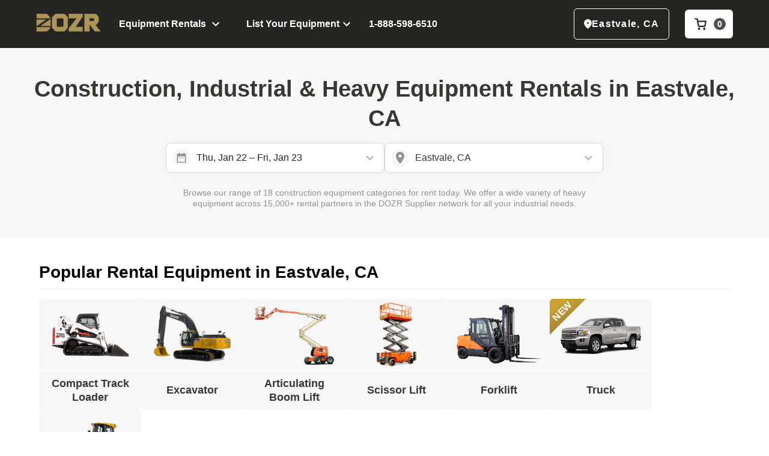

--- FILE ---
content_type: text/html; charset=utf-8
request_url: https://dozr.com/rent/Eastvale-CA
body_size: 41922
content:
<!DOCTYPE html><html lang="en"><head><meta charset="utf-8"><meta name="viewport" content="width=device-width"><script type="application/ld+json">{"@context":"https://schema.org","@type":"BreadcrumbList","itemListElement":[{"@type":"ListItem","position":0,"name":"Home","item":"https://dozr.com"},{"@type":"ListItem","position":1,"name":"Equipment Rentals in Eastvale,  CA","item":"https://dozr.com/rent/Eastvale-CA"}]}</script><title>Construction Equipment Rentals in Eastvale, CA, USA - Book Online | DOZR</title><meta name="description" content="Equipment rentals available now in Eastvale, CA, USA. Find construction equipment rentals in Eastvale, CA, USA and surrounding areas. Rent the best machine for your project today. Explore prices and availability."><link rel="canonical" href="https://dozr.com/rent/Eastvale-CA"><meta name="geo.region" content="US-CA"><meta property="robots" content="index"><meta property="og:title" content="Construction Equipment Rentals in Eastvale, CA, USA - Book Online | DOZR"><meta property="og:description" content="Equipment rentals available now in Eastvale, CA, USA. Find construction equipment rentals in Eastvale, CA, USA and surrounding areas. Rent the best machine for your project today. Explore prices and availability."><meta property="og:image" content="https://res.cloudinary.com/dsfzcj5qk/image/upload/v1613588080/Results%20Pages/Mini%20Excavator.jpg"><meta property="og:url" content="https://dozr.com/rent/Eastvale-CA"><meta property="og:type" content="website"><meta name="next-head-count" content="13"><link rel="icon" id="favicon" href="https://res.cloudinary.com/dsfzcj5qk/image/upload/q_auto:eco/f_auto/e_trim/v1600369201/supplier-hub/favicon196.png" type="image/png"><link rel="preconnect" href="https://fonts.gstatic.com" crossorigin=""><link rel="preconnect" href="https://res.cloudinary.com" crossorigin=""><link rel="preconnect" href="https://fonts.googleapis.com" crossorigin=""><link rel="preconnect" href="https://res.cloudinary.com/dsfzcj5qk/image/upload/f_auto,c_limit,w_640,h_512,q_auto:eco/v1616618842/DOZR_Hub_Wordmark_pkixgx.svg" crossorigin=""><link rel="preload" as="style" data-href="https://fonts.googleapis.com/css2?family=Roboto:wght@300;400;500;700;900&amp;display=swap"><style type="text/css">.fresnel-container{margin:0;padding:0;}
@media not all and (min-width:0px) and (max-width:-0.02px){.fresnel-at-zero{display:none!important;}}
@media not all and (min-width:0px) and (max-width:374.98px){.fresnel-at-unlimited_greaterThan{display:none!important;}}
@media not all and (min-width:375px) and (max-width:424.98px){.fresnel-at-mobile{display:none!important;}}
@media not all and (min-width:425px) and (max-width:496.98px){.fresnel-at-largeMobile{display:none!important;}}
@media not all and (min-width:497px) and (max-width:619.98px){.fresnel-at-quotecardmobile{display:none!important;}}
@media not all and (min-width:620px) and (max-width:767.98px){.fresnel-at-titleshift{display:none!important;}}
@media not all and (min-width:768px) and (max-width:934.98px){.fresnel-at-tablet{display:none!important;}}
@media not all and (min-width:935px) and (max-width:990.98px){.fresnel-at-footerMobile{display:none!important;}}
@media not all and (min-width:991px) and (max-width:991.98px){.fresnel-at-rentDozrInLocationDesktopSmall{display:none!important;}}
@media not all and (min-width:992px) and (max-width:1023.98px){.fresnel-at-rentDozrInLocationDesktopSmall2{display:none!important;}}
@media not all and (min-width:1024px) and (max-width:1145.98px){.fresnel-at-desktop{display:none!important;}}
@media not all and (min-width:1146px) and (max-width:1304.98px){.fresnel-at-desktopRentLayout{display:none!important;}}
@media not all and (min-width:1305px) and (max-width:1439.98px){.fresnel-at-desktopHelpSidebar{display:none!important;}}
@media not all and (min-width:1440px) and (max-width:2075.98px){.fresnel-at-rentDozrInLocationDesktopLarge{display:none!important;}}
@media not all and (min-width:2076px) and (max-width:2545.98px){.fresnel-at-leftSideBarLarge{display:none!important;}}
@media not all and (min-width:2546px) and (max-width:9999.98px){.fresnel-at-leftSideBarExtraLarge{display:none!important;}}
@media not all and (min-width:10000px){.fresnel-at-unlimited_lessThan{display:none!important;}}
@media not all and (max-width:-0.02px){.fresnel-lessThan-unlimited_greaterThan{display:none!important;}}
@media not all and (max-width:374.98px){.fresnel-lessThan-mobile{display:none!important;}}
@media not all and (max-width:424.98px){.fresnel-lessThan-largeMobile{display:none!important;}}
@media not all and (max-width:496.98px){.fresnel-lessThan-quotecardmobile{display:none!important;}}
@media not all and (max-width:619.98px){.fresnel-lessThan-titleshift{display:none!important;}}
@media not all and (max-width:767.98px){.fresnel-lessThan-tablet{display:none!important;}}
@media not all and (max-width:934.98px){.fresnel-lessThan-footerMobile{display:none!important;}}
@media not all and (max-width:990.98px){.fresnel-lessThan-rentDozrInLocationDesktopSmall{display:none!important;}}
@media not all and (max-width:991.98px){.fresnel-lessThan-rentDozrInLocationDesktopSmall2{display:none!important;}}
@media not all and (max-width:1023.98px){.fresnel-lessThan-desktop{display:none!important;}}
@media not all and (max-width:1145.98px){.fresnel-lessThan-desktopRentLayout{display:none!important;}}
@media not all and (max-width:1304.98px){.fresnel-lessThan-desktopHelpSidebar{display:none!important;}}
@media not all and (max-width:1439.98px){.fresnel-lessThan-rentDozrInLocationDesktopLarge{display:none!important;}}
@media not all and (max-width:2075.98px){.fresnel-lessThan-leftSideBarLarge{display:none!important;}}
@media not all and (max-width:2545.98px){.fresnel-lessThan-leftSideBarExtraLarge{display:none!important;}}
@media not all and (max-width:9999.98px){.fresnel-lessThan-unlimited_lessThan{display:none!important;}}
@media not all and (min-width:0px){.fresnel-greaterThan-zero{display:none!important;}}
@media not all and (min-width:375px){.fresnel-greaterThan-unlimited_greaterThan{display:none!important;}}
@media not all and (min-width:425px){.fresnel-greaterThan-mobile{display:none!important;}}
@media not all and (min-width:497px){.fresnel-greaterThan-largeMobile{display:none!important;}}
@media not all and (min-width:620px){.fresnel-greaterThan-quotecardmobile{display:none!important;}}
@media not all and (min-width:768px){.fresnel-greaterThan-titleshift{display:none!important;}}
@media not all and (min-width:935px){.fresnel-greaterThan-tablet{display:none!important;}}
@media not all and (min-width:991px){.fresnel-greaterThan-footerMobile{display:none!important;}}
@media not all and (min-width:992px){.fresnel-greaterThan-rentDozrInLocationDesktopSmall{display:none!important;}}
@media not all and (min-width:1024px){.fresnel-greaterThan-rentDozrInLocationDesktopSmall2{display:none!important;}}
@media not all and (min-width:1146px){.fresnel-greaterThan-desktop{display:none!important;}}
@media not all and (min-width:1305px){.fresnel-greaterThan-desktopRentLayout{display:none!important;}}
@media not all and (min-width:1440px){.fresnel-greaterThan-desktopHelpSidebar{display:none!important;}}
@media not all and (min-width:2076px){.fresnel-greaterThan-rentDozrInLocationDesktopLarge{display:none!important;}}
@media not all and (min-width:2546px){.fresnel-greaterThan-leftSideBarLarge{display:none!important;}}
@media not all and (min-width:10000px){.fresnel-greaterThan-leftSideBarExtraLarge{display:none!important;}}
@media not all and (min-width:0px){.fresnel-greaterThanOrEqual-zero{display:none!important;}}
@media not all and (min-width:0px){.fresnel-greaterThanOrEqual-unlimited_greaterThan{display:none!important;}}
@media not all and (min-width:375px){.fresnel-greaterThanOrEqual-mobile{display:none!important;}}
@media not all and (min-width:425px){.fresnel-greaterThanOrEqual-largeMobile{display:none!important;}}
@media not all and (min-width:497px){.fresnel-greaterThanOrEqual-quotecardmobile{display:none!important;}}
@media not all and (min-width:620px){.fresnel-greaterThanOrEqual-titleshift{display:none!important;}}
@media not all and (min-width:768px){.fresnel-greaterThanOrEqual-tablet{display:none!important;}}
@media not all and (min-width:935px){.fresnel-greaterThanOrEqual-footerMobile{display:none!important;}}
@media not all and (min-width:991px){.fresnel-greaterThanOrEqual-rentDozrInLocationDesktopSmall{display:none!important;}}
@media not all and (min-width:992px){.fresnel-greaterThanOrEqual-rentDozrInLocationDesktopSmall2{display:none!important;}}
@media not all and (min-width:1024px){.fresnel-greaterThanOrEqual-desktop{display:none!important;}}
@media not all and (min-width:1146px){.fresnel-greaterThanOrEqual-desktopRentLayout{display:none!important;}}
@media not all and (min-width:1305px){.fresnel-greaterThanOrEqual-desktopHelpSidebar{display:none!important;}}
@media not all and (min-width:1440px){.fresnel-greaterThanOrEqual-rentDozrInLocationDesktopLarge{display:none!important;}}
@media not all and (min-width:2076px){.fresnel-greaterThanOrEqual-leftSideBarLarge{display:none!important;}}
@media not all and (min-width:2546px){.fresnel-greaterThanOrEqual-leftSideBarExtraLarge{display:none!important;}}
@media not all and (min-width:10000px){.fresnel-greaterThanOrEqual-unlimited_lessThan{display:none!important;}}
@media not all and (min-width:0px) and (max-width:-0.02px){.fresnel-between-zero-unlimited_greaterThan{display:none!important;}}
@media not all and (min-width:0px) and (max-width:374.98px){.fresnel-between-zero-mobile{display:none!important;}}
@media not all and (min-width:0px) and (max-width:424.98px){.fresnel-between-zero-largeMobile{display:none!important;}}
@media not all and (min-width:0px) and (max-width:496.98px){.fresnel-between-zero-quotecardmobile{display:none!important;}}
@media not all and (min-width:0px) and (max-width:619.98px){.fresnel-between-zero-titleshift{display:none!important;}}
@media not all and (min-width:0px) and (max-width:767.98px){.fresnel-between-zero-tablet{display:none!important;}}
@media not all and (min-width:0px) and (max-width:934.98px){.fresnel-between-zero-footerMobile{display:none!important;}}
@media not all and (min-width:0px) and (max-width:990.98px){.fresnel-between-zero-rentDozrInLocationDesktopSmall{display:none!important;}}
@media not all and (min-width:0px) and (max-width:991.98px){.fresnel-between-zero-rentDozrInLocationDesktopSmall2{display:none!important;}}
@media not all and (min-width:0px) and (max-width:1023.98px){.fresnel-between-zero-desktop{display:none!important;}}
@media not all and (min-width:0px) and (max-width:1145.98px){.fresnel-between-zero-desktopRentLayout{display:none!important;}}
@media not all and (min-width:0px) and (max-width:1304.98px){.fresnel-between-zero-desktopHelpSidebar{display:none!important;}}
@media not all and (min-width:0px) and (max-width:1439.98px){.fresnel-between-zero-rentDozrInLocationDesktopLarge{display:none!important;}}
@media not all and (min-width:0px) and (max-width:2075.98px){.fresnel-between-zero-leftSideBarLarge{display:none!important;}}
@media not all and (min-width:0px) and (max-width:2545.98px){.fresnel-between-zero-leftSideBarExtraLarge{display:none!important;}}
@media not all and (min-width:0px) and (max-width:9999.98px){.fresnel-between-zero-unlimited_lessThan{display:none!important;}}
@media not all and (min-width:0px) and (max-width:374.98px){.fresnel-between-unlimited_greaterThan-mobile{display:none!important;}}
@media not all and (min-width:0px) and (max-width:424.98px){.fresnel-between-unlimited_greaterThan-largeMobile{display:none!important;}}
@media not all and (min-width:0px) and (max-width:496.98px){.fresnel-between-unlimited_greaterThan-quotecardmobile{display:none!important;}}
@media not all and (min-width:0px) and (max-width:619.98px){.fresnel-between-unlimited_greaterThan-titleshift{display:none!important;}}
@media not all and (min-width:0px) and (max-width:767.98px){.fresnel-between-unlimited_greaterThan-tablet{display:none!important;}}
@media not all and (min-width:0px) and (max-width:934.98px){.fresnel-between-unlimited_greaterThan-footerMobile{display:none!important;}}
@media not all and (min-width:0px) and (max-width:990.98px){.fresnel-between-unlimited_greaterThan-rentDozrInLocationDesktopSmall{display:none!important;}}
@media not all and (min-width:0px) and (max-width:991.98px){.fresnel-between-unlimited_greaterThan-rentDozrInLocationDesktopSmall2{display:none!important;}}
@media not all and (min-width:0px) and (max-width:1023.98px){.fresnel-between-unlimited_greaterThan-desktop{display:none!important;}}
@media not all and (min-width:0px) and (max-width:1145.98px){.fresnel-between-unlimited_greaterThan-desktopRentLayout{display:none!important;}}
@media not all and (min-width:0px) and (max-width:1304.98px){.fresnel-between-unlimited_greaterThan-desktopHelpSidebar{display:none!important;}}
@media not all and (min-width:0px) and (max-width:1439.98px){.fresnel-between-unlimited_greaterThan-rentDozrInLocationDesktopLarge{display:none!important;}}
@media not all and (min-width:0px) and (max-width:2075.98px){.fresnel-between-unlimited_greaterThan-leftSideBarLarge{display:none!important;}}
@media not all and (min-width:0px) and (max-width:2545.98px){.fresnel-between-unlimited_greaterThan-leftSideBarExtraLarge{display:none!important;}}
@media not all and (min-width:0px) and (max-width:9999.98px){.fresnel-between-unlimited_greaterThan-unlimited_lessThan{display:none!important;}}
@media not all and (min-width:375px) and (max-width:424.98px){.fresnel-between-mobile-largeMobile{display:none!important;}}
@media not all and (min-width:375px) and (max-width:496.98px){.fresnel-between-mobile-quotecardmobile{display:none!important;}}
@media not all and (min-width:375px) and (max-width:619.98px){.fresnel-between-mobile-titleshift{display:none!important;}}
@media not all and (min-width:375px) and (max-width:767.98px){.fresnel-between-mobile-tablet{display:none!important;}}
@media not all and (min-width:375px) and (max-width:934.98px){.fresnel-between-mobile-footerMobile{display:none!important;}}
@media not all and (min-width:375px) and (max-width:990.98px){.fresnel-between-mobile-rentDozrInLocationDesktopSmall{display:none!important;}}
@media not all and (min-width:375px) and (max-width:991.98px){.fresnel-between-mobile-rentDozrInLocationDesktopSmall2{display:none!important;}}
@media not all and (min-width:375px) and (max-width:1023.98px){.fresnel-between-mobile-desktop{display:none!important;}}
@media not all and (min-width:375px) and (max-width:1145.98px){.fresnel-between-mobile-desktopRentLayout{display:none!important;}}
@media not all and (min-width:375px) and (max-width:1304.98px){.fresnel-between-mobile-desktopHelpSidebar{display:none!important;}}
@media not all and (min-width:375px) and (max-width:1439.98px){.fresnel-between-mobile-rentDozrInLocationDesktopLarge{display:none!important;}}
@media not all and (min-width:375px) and (max-width:2075.98px){.fresnel-between-mobile-leftSideBarLarge{display:none!important;}}
@media not all and (min-width:375px) and (max-width:2545.98px){.fresnel-between-mobile-leftSideBarExtraLarge{display:none!important;}}
@media not all and (min-width:375px) and (max-width:9999.98px){.fresnel-between-mobile-unlimited_lessThan{display:none!important;}}
@media not all and (min-width:425px) and (max-width:496.98px){.fresnel-between-largeMobile-quotecardmobile{display:none!important;}}
@media not all and (min-width:425px) and (max-width:619.98px){.fresnel-between-largeMobile-titleshift{display:none!important;}}
@media not all and (min-width:425px) and (max-width:767.98px){.fresnel-between-largeMobile-tablet{display:none!important;}}
@media not all and (min-width:425px) and (max-width:934.98px){.fresnel-between-largeMobile-footerMobile{display:none!important;}}
@media not all and (min-width:425px) and (max-width:990.98px){.fresnel-between-largeMobile-rentDozrInLocationDesktopSmall{display:none!important;}}
@media not all and (min-width:425px) and (max-width:991.98px){.fresnel-between-largeMobile-rentDozrInLocationDesktopSmall2{display:none!important;}}
@media not all and (min-width:425px) and (max-width:1023.98px){.fresnel-between-largeMobile-desktop{display:none!important;}}
@media not all and (min-width:425px) and (max-width:1145.98px){.fresnel-between-largeMobile-desktopRentLayout{display:none!important;}}
@media not all and (min-width:425px) and (max-width:1304.98px){.fresnel-between-largeMobile-desktopHelpSidebar{display:none!important;}}
@media not all and (min-width:425px) and (max-width:1439.98px){.fresnel-between-largeMobile-rentDozrInLocationDesktopLarge{display:none!important;}}
@media not all and (min-width:425px) and (max-width:2075.98px){.fresnel-between-largeMobile-leftSideBarLarge{display:none!important;}}
@media not all and (min-width:425px) and (max-width:2545.98px){.fresnel-between-largeMobile-leftSideBarExtraLarge{display:none!important;}}
@media not all and (min-width:425px) and (max-width:9999.98px){.fresnel-between-largeMobile-unlimited_lessThan{display:none!important;}}
@media not all and (min-width:497px) and (max-width:619.98px){.fresnel-between-quotecardmobile-titleshift{display:none!important;}}
@media not all and (min-width:497px) and (max-width:767.98px){.fresnel-between-quotecardmobile-tablet{display:none!important;}}
@media not all and (min-width:497px) and (max-width:934.98px){.fresnel-between-quotecardmobile-footerMobile{display:none!important;}}
@media not all and (min-width:497px) and (max-width:990.98px){.fresnel-between-quotecardmobile-rentDozrInLocationDesktopSmall{display:none!important;}}
@media not all and (min-width:497px) and (max-width:991.98px){.fresnel-between-quotecardmobile-rentDozrInLocationDesktopSmall2{display:none!important;}}
@media not all and (min-width:497px) and (max-width:1023.98px){.fresnel-between-quotecardmobile-desktop{display:none!important;}}
@media not all and (min-width:497px) and (max-width:1145.98px){.fresnel-between-quotecardmobile-desktopRentLayout{display:none!important;}}
@media not all and (min-width:497px) and (max-width:1304.98px){.fresnel-between-quotecardmobile-desktopHelpSidebar{display:none!important;}}
@media not all and (min-width:497px) and (max-width:1439.98px){.fresnel-between-quotecardmobile-rentDozrInLocationDesktopLarge{display:none!important;}}
@media not all and (min-width:497px) and (max-width:2075.98px){.fresnel-between-quotecardmobile-leftSideBarLarge{display:none!important;}}
@media not all and (min-width:497px) and (max-width:2545.98px){.fresnel-between-quotecardmobile-leftSideBarExtraLarge{display:none!important;}}
@media not all and (min-width:497px) and (max-width:9999.98px){.fresnel-between-quotecardmobile-unlimited_lessThan{display:none!important;}}
@media not all and (min-width:620px) and (max-width:767.98px){.fresnel-between-titleshift-tablet{display:none!important;}}
@media not all and (min-width:620px) and (max-width:934.98px){.fresnel-between-titleshift-footerMobile{display:none!important;}}
@media not all and (min-width:620px) and (max-width:990.98px){.fresnel-between-titleshift-rentDozrInLocationDesktopSmall{display:none!important;}}
@media not all and (min-width:620px) and (max-width:991.98px){.fresnel-between-titleshift-rentDozrInLocationDesktopSmall2{display:none!important;}}
@media not all and (min-width:620px) and (max-width:1023.98px){.fresnel-between-titleshift-desktop{display:none!important;}}
@media not all and (min-width:620px) and (max-width:1145.98px){.fresnel-between-titleshift-desktopRentLayout{display:none!important;}}
@media not all and (min-width:620px) and (max-width:1304.98px){.fresnel-between-titleshift-desktopHelpSidebar{display:none!important;}}
@media not all and (min-width:620px) and (max-width:1439.98px){.fresnel-between-titleshift-rentDozrInLocationDesktopLarge{display:none!important;}}
@media not all and (min-width:620px) and (max-width:2075.98px){.fresnel-between-titleshift-leftSideBarLarge{display:none!important;}}
@media not all and (min-width:620px) and (max-width:2545.98px){.fresnel-between-titleshift-leftSideBarExtraLarge{display:none!important;}}
@media not all and (min-width:620px) and (max-width:9999.98px){.fresnel-between-titleshift-unlimited_lessThan{display:none!important;}}
@media not all and (min-width:768px) and (max-width:934.98px){.fresnel-between-tablet-footerMobile{display:none!important;}}
@media not all and (min-width:768px) and (max-width:990.98px){.fresnel-between-tablet-rentDozrInLocationDesktopSmall{display:none!important;}}
@media not all and (min-width:768px) and (max-width:991.98px){.fresnel-between-tablet-rentDozrInLocationDesktopSmall2{display:none!important;}}
@media not all and (min-width:768px) and (max-width:1023.98px){.fresnel-between-tablet-desktop{display:none!important;}}
@media not all and (min-width:768px) and (max-width:1145.98px){.fresnel-between-tablet-desktopRentLayout{display:none!important;}}
@media not all and (min-width:768px) and (max-width:1304.98px){.fresnel-between-tablet-desktopHelpSidebar{display:none!important;}}
@media not all and (min-width:768px) and (max-width:1439.98px){.fresnel-between-tablet-rentDozrInLocationDesktopLarge{display:none!important;}}
@media not all and (min-width:768px) and (max-width:2075.98px){.fresnel-between-tablet-leftSideBarLarge{display:none!important;}}
@media not all and (min-width:768px) and (max-width:2545.98px){.fresnel-between-tablet-leftSideBarExtraLarge{display:none!important;}}
@media not all and (min-width:768px) and (max-width:9999.98px){.fresnel-between-tablet-unlimited_lessThan{display:none!important;}}
@media not all and (min-width:935px) and (max-width:990.98px){.fresnel-between-footerMobile-rentDozrInLocationDesktopSmall{display:none!important;}}
@media not all and (min-width:935px) and (max-width:991.98px){.fresnel-between-footerMobile-rentDozrInLocationDesktopSmall2{display:none!important;}}
@media not all and (min-width:935px) and (max-width:1023.98px){.fresnel-between-footerMobile-desktop{display:none!important;}}
@media not all and (min-width:935px) and (max-width:1145.98px){.fresnel-between-footerMobile-desktopRentLayout{display:none!important;}}
@media not all and (min-width:935px) and (max-width:1304.98px){.fresnel-between-footerMobile-desktopHelpSidebar{display:none!important;}}
@media not all and (min-width:935px) and (max-width:1439.98px){.fresnel-between-footerMobile-rentDozrInLocationDesktopLarge{display:none!important;}}
@media not all and (min-width:935px) and (max-width:2075.98px){.fresnel-between-footerMobile-leftSideBarLarge{display:none!important;}}
@media not all and (min-width:935px) and (max-width:2545.98px){.fresnel-between-footerMobile-leftSideBarExtraLarge{display:none!important;}}
@media not all and (min-width:935px) and (max-width:9999.98px){.fresnel-between-footerMobile-unlimited_lessThan{display:none!important;}}
@media not all and (min-width:991px) and (max-width:991.98px){.fresnel-between-rentDozrInLocationDesktopSmall-rentDozrInLocationDesktopSmall2{display:none!important;}}
@media not all and (min-width:991px) and (max-width:1023.98px){.fresnel-between-rentDozrInLocationDesktopSmall-desktop{display:none!important;}}
@media not all and (min-width:991px) and (max-width:1145.98px){.fresnel-between-rentDozrInLocationDesktopSmall-desktopRentLayout{display:none!important;}}
@media not all and (min-width:991px) and (max-width:1304.98px){.fresnel-between-rentDozrInLocationDesktopSmall-desktopHelpSidebar{display:none!important;}}
@media not all and (min-width:991px) and (max-width:1439.98px){.fresnel-between-rentDozrInLocationDesktopSmall-rentDozrInLocationDesktopLarge{display:none!important;}}
@media not all and (min-width:991px) and (max-width:2075.98px){.fresnel-between-rentDozrInLocationDesktopSmall-leftSideBarLarge{display:none!important;}}
@media not all and (min-width:991px) and (max-width:2545.98px){.fresnel-between-rentDozrInLocationDesktopSmall-leftSideBarExtraLarge{display:none!important;}}
@media not all and (min-width:991px) and (max-width:9999.98px){.fresnel-between-rentDozrInLocationDesktopSmall-unlimited_lessThan{display:none!important;}}
@media not all and (min-width:992px) and (max-width:1023.98px){.fresnel-between-rentDozrInLocationDesktopSmall2-desktop{display:none!important;}}
@media not all and (min-width:992px) and (max-width:1145.98px){.fresnel-between-rentDozrInLocationDesktopSmall2-desktopRentLayout{display:none!important;}}
@media not all and (min-width:992px) and (max-width:1304.98px){.fresnel-between-rentDozrInLocationDesktopSmall2-desktopHelpSidebar{display:none!important;}}
@media not all and (min-width:992px) and (max-width:1439.98px){.fresnel-between-rentDozrInLocationDesktopSmall2-rentDozrInLocationDesktopLarge{display:none!important;}}
@media not all and (min-width:992px) and (max-width:2075.98px){.fresnel-between-rentDozrInLocationDesktopSmall2-leftSideBarLarge{display:none!important;}}
@media not all and (min-width:992px) and (max-width:2545.98px){.fresnel-between-rentDozrInLocationDesktopSmall2-leftSideBarExtraLarge{display:none!important;}}
@media not all and (min-width:992px) and (max-width:9999.98px){.fresnel-between-rentDozrInLocationDesktopSmall2-unlimited_lessThan{display:none!important;}}
@media not all and (min-width:1024px) and (max-width:1145.98px){.fresnel-between-desktop-desktopRentLayout{display:none!important;}}
@media not all and (min-width:1024px) and (max-width:1304.98px){.fresnel-between-desktop-desktopHelpSidebar{display:none!important;}}
@media not all and (min-width:1024px) and (max-width:1439.98px){.fresnel-between-desktop-rentDozrInLocationDesktopLarge{display:none!important;}}
@media not all and (min-width:1024px) and (max-width:2075.98px){.fresnel-between-desktop-leftSideBarLarge{display:none!important;}}
@media not all and (min-width:1024px) and (max-width:2545.98px){.fresnel-between-desktop-leftSideBarExtraLarge{display:none!important;}}
@media not all and (min-width:1024px) and (max-width:9999.98px){.fresnel-between-desktop-unlimited_lessThan{display:none!important;}}
@media not all and (min-width:1146px) and (max-width:1304.98px){.fresnel-between-desktopRentLayout-desktopHelpSidebar{display:none!important;}}
@media not all and (min-width:1146px) and (max-width:1439.98px){.fresnel-between-desktopRentLayout-rentDozrInLocationDesktopLarge{display:none!important;}}
@media not all and (min-width:1146px) and (max-width:2075.98px){.fresnel-between-desktopRentLayout-leftSideBarLarge{display:none!important;}}
@media not all and (min-width:1146px) and (max-width:2545.98px){.fresnel-between-desktopRentLayout-leftSideBarExtraLarge{display:none!important;}}
@media not all and (min-width:1146px) and (max-width:9999.98px){.fresnel-between-desktopRentLayout-unlimited_lessThan{display:none!important;}}
@media not all and (min-width:1305px) and (max-width:1439.98px){.fresnel-between-desktopHelpSidebar-rentDozrInLocationDesktopLarge{display:none!important;}}
@media not all and (min-width:1305px) and (max-width:2075.98px){.fresnel-between-desktopHelpSidebar-leftSideBarLarge{display:none!important;}}
@media not all and (min-width:1305px) and (max-width:2545.98px){.fresnel-between-desktopHelpSidebar-leftSideBarExtraLarge{display:none!important;}}
@media not all and (min-width:1305px) and (max-width:9999.98px){.fresnel-between-desktopHelpSidebar-unlimited_lessThan{display:none!important;}}
@media not all and (min-width:1440px) and (max-width:2075.98px){.fresnel-between-rentDozrInLocationDesktopLarge-leftSideBarLarge{display:none!important;}}
@media not all and (min-width:1440px) and (max-width:2545.98px){.fresnel-between-rentDozrInLocationDesktopLarge-leftSideBarExtraLarge{display:none!important;}}
@media not all and (min-width:1440px) and (max-width:9999.98px){.fresnel-between-rentDozrInLocationDesktopLarge-unlimited_lessThan{display:none!important;}}
@media not all and (min-width:2076px) and (max-width:2545.98px){.fresnel-between-leftSideBarLarge-leftSideBarExtraLarge{display:none!important;}}
@media not all and (min-width:2076px) and (max-width:9999.98px){.fresnel-between-leftSideBarLarge-unlimited_lessThan{display:none!important;}}
@media not all and (min-width:2546px) and (max-width:9999.98px){.fresnel-between-leftSideBarExtraLarge-unlimited_lessThan{display:none!important;}}</style><meta property="fb:pages" content="438116229706352"><script defer="" nomodule="" src="/_next/static/chunks/polyfills-c67a75d1b6f99dc8.js"></script><script src="/_next/static/chunks/webpack-949eb6944a5f8728.js" defer=""></script><script src="/_next/static/chunks/framework-67377821ad5cb03e.js" defer=""></script><script src="/_next/static/chunks/main-ae001fdeb4882679.js" defer=""></script><script src="/_next/static/chunks/pages/_app-f30c524696b0de4e.js" defer=""></script><script src="/_next/static/chunks/31748de7-8dea45a956142230.js" defer=""></script><script src="/_next/static/chunks/4574-b01bc1b26d441575.js" defer=""></script><script src="/_next/static/chunks/2401-c3a4cf0f3c9f0b7c.js" defer=""></script><script src="/_next/static/chunks/3715-f35504cbd3401ab1.js" defer=""></script><script src="/_next/static/chunks/7320-eedc133304c6fc72.js" defer=""></script><script src="/_next/static/chunks/1343-3c3f8421e11c4260.js" defer=""></script><script src="/_next/static/chunks/504-669df10caa15b70e.js" defer=""></script><script src="/_next/static/chunks/5487-3ef5528bf72ce5dc.js" defer=""></script><script src="/_next/static/chunks/8308-4f7269bafa2ddb66.js" defer=""></script><script src="/_next/static/chunks/2426-97f47c46cba200c9.js" defer=""></script><script src="/_next/static/chunks/9650-134de755e5a7599f.js" defer=""></script><script src="/_next/static/chunks/5453-d90f0bde11b85574.js" defer=""></script><script src="/_next/static/chunks/pages/rent/%5BparentUrlParam%5D-fd178d809ea721ba.js" defer=""></script><script src="/_next/static/nS7Zq_gahtzyaXtZMJSuW/_buildManifest.js" defer=""></script><script src="/_next/static/nS7Zq_gahtzyaXtZMJSuW/_ssgManifest.js" defer=""></script><style>*{padding:0;margin:0;font-family:inherit;font-size:100%;font-style:inherit;font-weight:inherit;vertical-align:baseline;border:0;outline:0;touch-action:manipulation!important}body{font-family:Roboto,sans-serif}html{scroll-behavior:smooth}.Footer_Footer__HoTzu,.Footer_Footer_container__ijrBI{display:flex;flex-direction:column;align-items:center;justify-content:center;width:100%;padding:60px 0;font-family:Roboto,sans-serif;font-size:16px;line-height:150%;font-style:normal;font-weight:400;color:#fff;text-align:center;z-index:100;position:relative;background-color:#262522}.Footer_Footer_container__ijrBI{width:100%;max-width:1290px;padding:0 60px;flex-direction:row;justify-content:space-between;align-items:flex-start}@media(max-width:990px){.Footer_Footer_container__ijrBI{flex-direction:column;align-items:center;row-gap:64px}}.Footer_Footer_firstBlock__jPcLn{display:flex;justify-content:space-between;width:25%;margin-right:50px}@media(max-width:990px){.Footer_Footer_firstBlock__jPcLn{width:100%;margin-right:0;flex-direction:column;align-items:center}}.Footer_Footer_bold__7GMe0{font-weight:700}.Footer_Footer_secondBlock__AQMWu{display:flex;flex-direction:column;width:100%;text-align:left;text-align:initial;text-decoration:none}.Footer_Footer_secondBlock__container__wDPtI{display:flex;justify-content:space-between}@media(max-width:767px){.Footer_Footer_secondBlock__container__wDPtI{flex-direction:column;row-gap:80px;align-items:flex-start;text-align:left}}.Footer_Footer_secondBlock___block__ENv46{display:flex;flex-direction:column;row-gap:14px;color:#fff}@media(max-width:934px){.Footer_Footer_secondBlock___block__ENv46{margin-right:0;margin-bottom:43px}}.Footer_Footer_secondBlock___text__5PIhE{color:#fff;text-decoration:none;cursor:pointer}.Footer_Footer_socialBlock__ggwNL{display:flex;flex-direction:row;-moz-column-gap:20px;column-gap:20px;justify-content:center;align-items:center}.Footer_Footer_socialBlock___icons___KVPP{display:flex}.Footer_Footer_lastBlock__container__EYhEK{display:flex;justify-content:space-between;margin-top:64px}@media(max-width:1145px){.Footer_Footer_lastBlock__container__EYhEK{flex-direction:column;align-items:center;row-gap:12px}}@media(max-width:767px){.Footer_Footer_lastBlock__container__EYhEK{align-items:flex-start;row-gap:40px;text-align:left}}.Footer_Footer_lastBlock__4hekq{display:flex;flex-direction:row;-moz-column-gap:10px;column-gap:10px;justify-content:center}@media(max-width:934px){.Footer_Footer_lastBlock__4hekq{flex-wrap:wrap;justify-content:flex-start}}.Footer_Footer_lastBlock___text__PSxFm{font-size:14px;line-height:135%;color:#fff;text-decoration:none}.Header_universal_header_container__xQcVA{z-index:9999999;font-family:Roboto,sans-serif;font-style:normal;font-weight:400;background-color:#262522;height:80px;width:100%;position:sticky;top:0;padding:0 60px;display:flex;align-items:center;justify-content:center;color:#fff;transform:translateY(0);transition:transform .3s ease}.Header_universal_header_container__left_side_nav__OmMa0{display:flex;align-items:center}@media screen and (min-width:768px){.Header_universal_header_container__left_side_nav__OmMa0{flex-grow:2}}.Header_universal_header_container__right_side_nav__WNFsB{display:flex;justify-content:center;align-items:center}@media screen and (max-width:767px){.Header_universal_header_container__right_side_nav__WNFsB{margin-left:auto}}.Header_universal_header_container__xQcVA a{text-decoration:none;margin:0;padding:0;color:#383733}.Header_universal_header_container__xQcVA a:hover{color:#383733}@media screen and (max-width:1146px){.Header_universal_header_container__xQcVA{padding:0 20px}}.Header_universal_header_container_content__W9byy{display:flex;align-items:center;-webkit-box-flex:0;justify-content:space-between;width:100%;height:72px}.Header_noselect__J8u8Z{-webkit-touch-callout:none}.Header_MuiSvgIcon_root__lTPWF,.Header_noselect__J8u8Z{-webkit-user-select:none;-moz-user-select:none;-ms-user-select:none;user-select:none}.Header_MuiSvgIcon_root__lTPWF{fill:currentColor;width:1em;height:1em;display:inline-block;font-size:1.5rem;transition:fill .2s cubic-bezier(.4,0,.2,1) 0ms;flex-shrink:0}.Header_universal_header_menu_item__1ZHfe{margin-left:20px;display:flex;align-items:center;cursor:pointer;font-weight:700;font-size:16px;line-height:150%;border-radius:6px;z-index:9999999999}.Header_universal_header_menu_item__equipment_container___6N3Q,.Header_universal_header_menu_item__products_container__Qnglz{padding:10px 5px 10px 10px;transition:.3s}.Header_universal_header_menu_item__equipment_container___6N3Q:hover,.Header_universal_header_menu_item__products_container__Qnglz:hover{background:#7d7c78;background:#4f4e4a}.Header_universal_header_menu_item__phone__kDXqn{margin-left:0;color:#fff}@media screen and (max-width:767px){.Header_universal_header_menu_item__phone_container__SAKbM{display:none}}@media screen and (max-width:768px){.Header_universal_header_menu_item__phone_icon_container__5ut2N{display:inline-block;min-width:114px}}@media screen and (min-width:768px){.Header_universal_header_menu_item__phone_icon_container__5ut2N{display:none}}@media screen and (max-width:768px){.Header_universal_header_menu_item__location_icon_container__7IMJ1{display:inline-block;height:30px}}@media screen and (min-width:768px){.Header_universal_header_menu_item__location_icon_container__7IMJ1{display:none}}.Header_universal_header_menu_item__set_location_button_container__3HzYk{display:flex;justify-content:flex-start;align-items:center;padding:13px 16px;background-color:transparent;border:1px solid #fff;border-radius:6px;cursor:pointer;position:relative;max-width:250px}@media screen and (max-width:767px){.Header_universal_header_menu_item__set_location_button_container__3HzYk{display:none}}@media screen and (max-width:359px){.Header_universal_header_menu_item__set_location_button_container__3HzYk{padding:0;border:none;max-width:none;width:100%;background-color:transparent}}.Header_universal_header_menu_item__set_location_button__y7_f4{font-family:Roboto,sans-serif;font-style:normal;font-weight:700;font-size:16px;line-height:150%;text-align:center;letter-spacing:1.25px;display:flex;justify-content:center;align-items:center;-moz-column-gap:8px;column-gap:8px;color:#fff;white-space:nowrap}@media screen and (max-width:767px){.Header_universal_header_menu_item__set_location_button__y7_f4{font-weight:400;font-size:14px;line-height:135%;letter-spacing:1px;color:#c6c6c3}}@media screen and (max-width:359px){.Header_universal_header_menu_item__set_location_button__y7_f4{padding:0;border:none;max-width:none;width:100%;justify-content:flex-end}}@media screen and (max-width:359px){.Header_universal_header_menu_item__set_location_button__text__xuVo1{display:none}}.Header_universal_header_menu_item__set_location_button__icon__cHhpg{width:13px;height:16px;position:relative}@media screen and (max-width:359px){.Header_universal_header_menu_item__set_location_button__icon__cHhpg{width:20px;height:24px}}.Header_universal_header_menu_item__view_order_button__BHkJs{font-family:Roboto,sans-serif;font-style:normal;font-weight:700;font-size:16px;line-height:150%;text-align:center;letter-spacing:1.25px;text-transform:uppercase;background-color:#fff;margin-right:28px;line-height:28px;display:flex}.Header_universal_header_menu_item__view_order_button_count__zirlS{width:20px;height:20px;color:#fff;background-color:#4f4e4a;border-radius:12px;display:flex;flex-direction:row;justify-content:center;align-items:center;font-family:Roboto,sans-serif;font-style:normal;font-weight:700;font-size:14px;line-height:135%;position:absolute;right:12px}.Header_universal_header_menu_item__view_order_button_container__u3V_r{display:flex;justify-content:center;align-items:center;padding:14px 16px;margin-left:26px;background-color:#fff;border-radius:6px;cursor:pointer;position:relative}@media screen and (max-width:767px){.Header_universal_header_menu_item__view_order_button_container__u3V_r{display:none}}.Header_location_icon__tac2W{color:#fff;font-size:32px;width:20px;height:20px}.Header_phone_icon_container__UsyF3{color:#fff!important;font-size:16px;line-height:150%;font-weight:700;min-width:114px;margin-right:20px}.Header_location_icon_container__OJp_n{color:#fff!important;font-size:29px}.Header_header_menu_icon_container__tRTTS{display:flex;padding-top:12px;padding-left:12px;padding-right:12px;height:52px;cursor:pointer;border-radius:6px}.Header_header_menu_icon_container__tRTTS:hover{background:#7d7c78}.Header_header_dozr_logo_container__aZ5c2{display:flex;align-items:center;cursor:pointer}@media screen and (max-width:767px){.Header_header_dozr_logo_desktop__Vrt8G{display:none}}.Header_header_dozr_logo_mobile__ZB1RW{display:none}@media screen and (max-width:767px){.Header_header_dozr_logo_mobile__ZB1RW{display:flex;justify-content:center;align-items:center;margin-right:24px}}.Header_equipment_rentals_container__pzlJQ{background-color:#fff;position:absolute;top:70px;padding:0 60px 25px;color:#383733;font-size:16px;line-height:150%;border:1px solid #eaeaea;box-shadow:0 100px 80px rgba(0,0,0,.07),0 30.1471px 24.1177px rgba(0,0,0,.046),0 12.5216px 10.0172px rgba(0,0,0,.035),0 4.5288px 3.62304px rgba(0,0,0,.024);transition:.5s ease-in;margin-top:0;margin-right:60px;z-index:999999999}.Header_equipment_rentals_container__column__0V_lA{width:25%}.Header_equipment_rentals_container__first_column__hKOrX{backface-visibility:hidden;animation:Header_submenuSlideIn__4KKom .35s ease-out forwards}.Header_equipment_rentals_container__second_column__NAszx{backface-visibility:hidden;animation:Header_submenuSlideIn__4KKom .55s ease-out forwards}.Header_equipment_rentals_container__third_column__MJrKW{backface-visibility:hidden;animation:Header_submenuSlideIn__4KKom .75s ease-out forwards}.Header_equipment_rentals_container__last_column__pX2sW{backface-visibility:hidden;animation:Header_submenuSlideIn__4KKom .95s ease-out forwards}.Header_equipment_rentals_container__block__E1SVk{display:flex;justify-content:space-between}.Header_equipment_rentals_container__close__nC_A5{display:none}.Header_equipment_block__container__3V0iY{display:flex;padding:10px 10px 0;cursor:pointer}.Header_equipment_block__title__3o9J_{font-size:18px;font-weight:700;line-height:18px;margin-top:20px;margin-bottom:10px;text-align:center}.Header_equipment_block__image_container__rw1rP{width:70px;height:70px;display:flex;justify-content:center;align-items:center;position:relative}.Header_equipment_block__image_container_spotlight__1CaTD{width:59px;height:59px;background-color:rgba(0,0,0,.05);border-radius:50%;position:absolute}.Header_equipment_block__image__NOfmn{width:100%;-o-object-fit:contain;object-fit:contain;max-height:70px;max-width:70px;min-height:70px;min-width:70px}.Header_equipment_block__text_container__LQjbm{font-size:14px;line-height:135%;padding-left:10px;display:flex;align-items:center}.Header_products_container__dQZ6f{position:absolute;top:70px;margin-right:60px;background-color:#fff;max-width:1160px;color:#4f4e4a;font-size:16px;line-height:150%;border:1px solid #eaeaea;box-shadow:0 100px 80px rgba(0,0,0,.07),0 30.1471px 24.1177px rgba(0,0,0,.046),0 12.5216px 10.0172px rgba(0,0,0,.035),0 4.5288px 3.62304px rgba(0,0,0,.024);z-index:999999999}.Header_products_container__block__imres{display:flex;max-width:1160px;min-height:444px}.Header_products_container__first_column__wN_8G{background-color:#f0f0ef;display:flex;width:29%;padding:0 0 40px 40px;flex-direction:column;flex:0 0 auto;overflow:hidden;background:#f0f0ef;clip-path:polygon(0 0,0 0,80% 0,100% 40%,100% 40%,80% 100%,10% 100%,0 100%,0 0)}.Header_products_container__column__YF1Sm{display:flex;width:35.5%;padding-top:18px;flex-direction:column;flex:0 0 auto}@keyframes Header_submenuSlideIn__4KKom{0%{opacity:0;transform:translateY(20px)}20%{opacity:.2}60%{opacity:.75;transform:translate(0)}to{opacity:1;transform:translate(0)}}.Header_products_container__first_block__iet_6{display:flex;flex-direction:column;padding-top:103px;padding-right:48px;position:relative;color:#4f4e4a;background-color:#f0f0ef;backface-visibility:hidden;animation:Header_submenuSlideIn__4KKom .35s ease-out forwards;background:linear-gradient(-75deg,transparent 900px,#f0f0ef 0),linear-gradient(-115deg,transparent 80px,#f0f0ef 0),linear-gradient(-75deg,transparent 900px,#f0f0ef 0),linear-gradient(-115deg,transparent 80px,#f0f0ef 0)}.Header_products_container__first_block__title__DbQDd{font-family:Roboto,sans-serif;font-size:28px;font-style:normal;font-weight:700;line-height:130%;margin-bottom:14px;max-width:251px;padding-right:10px}.Header_products_container__first_block__text__WwVw9{font-size:18px;line-height:125%;max-width:251px}.Header_products_container__second_block__9d3tN{backface-visibility:hidden;animation:Header_submenuSlideIn__4KKom .55s ease-out forwards}.Header_products_container__third_block__ndO8O{backface-visibility:hidden;animation:Header_submenuSlideIn__4KKom .75s ease-out forwards}.Header_products_container__content_block__UJbvC{display:flex;flex-direction:column;justify-content:space-between;align-items:center;height:250px}.Header_products_container__second_block__9d3tN,.Header_products_container__third_block__ndO8O{display:flex;flex-direction:column;align-items:center;text-align:center;padding-right:50px;padding-left:50px}.Header_products_container__second_block__title__4Leg1,.Header_products_container__third_block__title__zvTJr{font-family:Roboto,sans-serif;font-size:22px;font-style:normal;font-weight:700;line-height:130%;margin-bottom:14px;margin-top:26px}.Header_products_container__second_block__text__lCD3f,.Header_products_container__third_block__text__3e_KL{font-size:16px;line-height:150%;max-width:350px;padding-bottom:25px}.Header_products_container__second_block__button_container__cmJ5v,.Header_products_container__third_block__button_container__FEL5d{background-color:#383733;border:1.22222px solid #383733;box-sizing:border-box;border-radius:6px;display:flex;justify-content:center;margin-bottom:27.5px;text-transform:uppercase;font-family:Roboto,sans-serif;font-style:normal;font-weight:700;font-size:16px;line-height:150%;transition:.3s ease}.Header_products_container__second_block__button_container__cmJ5v:hover,.Header_products_container__third_block__button_container__FEL5d:hover{padding:.5px;box-shadow:0 100px 80px rgba(0,0,0,.07),0 30.1471px 24.1177px rgba(0,0,0,.05),0 12.5216px 10.0172px rgba(0,0,0,.2),0 4.5288px 3.62304px rgba(0,0,0,.024);backface-visibility:hidden}.Header_products_container__second_block__button_container__text__v7jJ5,.Header_products_container__third_block__button_container__text__NRlJx{color:#fff;padding:10px 20px}.Header_products_container__close___GJxE{display:none}@media screen and (max-width:1146px){.Header_equipment_rentals_container__pzlJQ,.Header_products_container__dQZ6f,.Header_universal_header_menu_item__equipment_container___6N3Q,.Header_universal_header_menu_item__products_container__Qnglz{display:none}}.Header_nav_icon__nF730{width:24px;margin-top:4px;transform:rotate(0deg);transition:.5s ease-in-out;cursor:pointer}.Header_nav_icon__nF730 span{display:block;position:absolute;height:3px;width:100%;background:#fff;opacity:1;left:0;transform:rotate(0deg);transition:.25s ease-in-out}.Header_nav_icon__nF730 span:first-child{top:0}.Header_nav_icon__nF730 span:nth-child(2),.Header_nav_icon__nF730 span:nth-child(3){top:8px}.Header_nav_icon__nF730 span:nth-child(4){top:16px}.Header_header_mobile_menu_item__3iYSU,.Header_mobile_menu_container__IcykP{display:none}@media screen and (max-width:1146px){.Header_header_mobile_menu_item__3iYSU,.Header_mobile_menu_container__IcykP{display:block}}.Header_header_mobile_menu_item__3iYSU{display:none}@media screen and (max-width:1146px){.Header_header_mobile_menu_item__3iYSU{margin-right:12px;display:flex;align-items:center;cursor:pointer;font-weight:700;font-size:16px;line-height:150%;border-radius:6px}}.Header_mobile_menu_container__IcykP{background-color:rgba(0,0,0,.64);opacity:0;transition:opacity .3s cubic-bezier(0,0,0,1);color:#383733;font-size:16px;line-height:150%;z-index:999999999;height:100vh;display:flex;-moz-column-gap:13px;column-gap:13px;position:fixed;top:0;left:0;width:100%;overflow-x:hidden;overflow-y:hidden}.Header_mobile_menu_container__open__ezXbo{height:100vh;transform:translateX(-100%);-webkit-transform:translateX(-100%);transition:transform .5s cubic-bezier(0,0,0,1)}@media screen and (max-width:1146px){.Header_mobile_menu_container__open__ezXbo{display:flex;width:305px;overflow-x:hidden;background-color:#fff;padding:40px 30px;position:relative;overflow-y:hidden}}@media screen and (max-height:810px){.Header_mobile_menu_container__open__ezXbo{overflow-y:scroll}}.Header_mobile_menu_close_button_container__NuAbU{font-size:36px;display:flex;flex-direction:column;align-items:center;cursor:pointer;z-index:99;color:#d9d9d9;margin-top:45px;margin-right:22px}.Header_mobile_menu_close_button_text__Dq6bM{font-size:10px;text-transform:uppercase;line-height:10px;font-feature-settings:"smcp";font-variant:small-caps}@media screen and (max-height:450px){.Header_mobile_menu_container__IcykP{padding-top:15px}.Header_mobile_menu_container__IcykP a{font-size:18px}}.Header_header_mobile_menu_dozr_logo_container_top_row__VMWqw{display:flex;align-items:center;justify-content:space-between;margin-bottom:10px;margin-top:1px}.Header_header_mobile_menu_dozr_logo__zar1B{max-width:105px;display:block}.Header_header_mobile_equipment_block__text__PQQ8M{display:flex;align-items:center}.Header_header_mobile_menu_title__3RGcp{font-family:Roboto,sans-serif;font-size:28px;font-style:normal;font-weight:700;line-height:130%;font-size:17px}.Header_header_mobile_menu_title__underlined__8zA_z{border-bottom:1px solid #e8e8e8;padding-bottom:3px;margin-bottom:12px;width:100%;display:flex;justify-content:space-between}.Header_header_mobile_menu_title__icon__5bbx1{color:#94928f}.Header_header_mobile_menu_subtitle__oiQBp{font-size:16px;line-height:150%;font-weight:400;margin-bottom:16px}.Header_header_mobile_equipment_image_text_container__y5_pm{display:flex;align-items:center}.Header_header_mobile_equipment_block__image__WGlm4{width:100%;-o-object-fit:contain;object-fit:contain;max-height:39px;max-width:39px;min-height:39px;min-width:39px;background-color:#f7f7f7;border-radius:50%}.Header_header_mobile_equipment_block__text__PQQ8M{margin-left:10px}.Header_header_mobile_equipment_block__back_button__732gi,.Header_header_mobile_equipment_block__button__hwpzG{display:flex;justify-content:space-between;align-items:center;width:100%;font-size:16px;line-height:150%;font-weight:600;color:#94928f}.Header_header_mobile_equipment_block__back_button__732gi{justify-content:flex-start;margin-left:-7px;cursor:pointer}.Header_header_mobile_menu_block__hOvrV{padding-top:16px;padding-bottom:16px;display:flex;align-items:center;transition:.25s;justify-content:space-between}.Header_header_mobile_menu_block__container__0Q1J5{display:flex;flex-direction:column;align-items:flex-start;background-color:#fff}.Header_header_mobile_menu_block__borders__I_Kl_{border-bottom:1px solid #e8e8e8;border-top:1px solid #e8e8e8}.Header_header_mobile_menu_block__borderBottom__FqD5z{border-bottom:1px solid #e8e8e8}.Header_header_mobile_menu_grey_text__9sA0q{margin-top:28px;font-size:16px;line-height:150%;color:#262522}.Header_header_mobile_menu_grey_text__link__0K1V9{text-decoration:underline!important;margin-left:5px!important}@media screen and (max-height:810px){.Header_header_mobile_menu_grey_text__spacer__uavid{height:30px}}.Header_header_mobile_menu__left_side__dSm5J{width:100%;height:100vh;overflow-y:hidden}@media screen and (max-height:810px){.Header_header_mobile_menu__left_side__dSm5J{height:110vh;overflow-y:scroll}}.Header_header_mobile_menu__right_side__7gTxF{right:0;top:0;transition:transform .7s cubic-bezier(0,0,0,1);transform:translateX(100%);-webkit-transform:translateX(100%);position:absolute;padding:inherit;background-color:#fff;height:100vh;overflow-y:hidden}.Header_header_mobile_menu_accordion_item__Wjv7_{overflow:hidden;transition:max-height .3s cubic-bezier(1,0,1,0);height:auto;max-height:9999px}.Header_tooltip_box__SsOlv{background-color:#fff9f0;color:#383733;text-align:left;width:300px;border-radius:6px;font-size:14px;line-height:135%;padding:16px 21px 21px;position:absolute;left:-80px;z-index:1;bottom:-187px;display:block;font-weight:400;box-shadow:0 3px 8px 0 hsla(0,0%,43%,.251)}.Header_tooltip_box__title__X4aPn{font-weight:700;font-size:18px;line-height:150%;color:#383733;display:block;margin-bottom:5px}.Header_tooltip_box__text__cBgCl{display:block;font-size:16px;line-height:150%;color:#7d7c78;margin-bottom:12px}.Header_cubedrop__Zrplx{background-color:#fff9f0;width:16px;height:16px;z-index:99999;position:relative;display:inline-block;transform:rotate(-45deg);-webkit-transform:rotate(-45deg);top:63px;left:-94px}.Header_tooltip_box_close__pTGAI{cursor:pointer;position:absolute;border-radius:6px;right:12px;top:11px;display:flex;align-items:center;justify-content:center;width:32px;height:32px}.Header_tooltip_box_wrapper__geiTY{width:0}@media screen and (max-width:767px){.Header_tooltip_box_wrapper__geiTY{display:none}}*{-webkit-tap-highlight-color:transparent}*{box-sizing:border-box;font-family:Roboto,sans-serif}.EquipmentSection-module_equipment_section_wrapper__tfhj0{display:block;font-family:Roboto,sans-serif;overflow:auto;width:100%}.EquipmentSection-module_equipment_section__6QIuK{margin:0 auto;max-width:1440px;width:100%}@media screen and (max-width:1500px){.EquipmentSection-module_equipment_section__6QIuK{margin:0}}@media screen and (max-width:767px){.EquipmentSection-module_equipment_section__6QIuK{margin:0}}.EquipmentSection-module_equipment_section_title__cRNzs{font-family:Roboto,sans-serif;font-size:28px;font-style:normal;font-weight:700;line-height:130%;margin-bottom:16px}@media screen and (max-width:991px){.EquipmentSection-module_equipment_section_title__cRNzs{font-size:22px;line-height:140%}}@media screen and (max-width:767px){.EquipmentSection-module_equipment_section_title__cRNzs{font-size:18px;line-height:150%}}@media screen and (min-width:767px){.EquipmentSection-module_equipment_section_title__cRNzs{border-bottom:2px solid #f7f7f7;padding-bottom:8px}}.EquipmentSection-module_equipment_section_grandparent_title__Pic-q{color:#4f4e4a;font-family:Roboto,sans-serif;font-size:22px;font-style:normal;font-weight:700;line-height:130%;margin-bottom:16px;margin-top:48px;width:100%}@media screen and (max-width:991px){.EquipmentSection-module_equipment_section_grandparent_title__Pic-q{font-size:20px;line-height:140%;margin-bottom:8px;margin-top:40px}}@media screen and (max-width:767px){.EquipmentSection-module_equipment_section_grandparent_title__Pic-q{font-size:18px;font-size:16px;line-height:150%;margin-top:32px}}@media screen and (min-width:767px){.EquipmentSection-module_equipment_section_grandparent_title__Pic-q{border-bottom:2px solid #f7f7f7;padding-bottom:8px}}.EquipmentSection-module_equipment_section_card_container__0Zolb{align-content:flex-start;-moz-column-gap:8px;column-gap:8px;display:flex;flex-wrap:wrap;row-gap:8px;width:100%}.EquipmentSection-module_equipment_section_card_container__0Zolb a:link{text-decoration:none!important}@media screen and (max-width:767px){.EquipmentSection-module_equipment_section_card_container__0Zolb{font-size:18px;line-height:150%;margin-bottom:24px}.EquipmentSection-module_equipment_section_card_wrapper__QLfPw{flex-basis:calc(50% - 4px);flex-grow:1;-webkit-flex-grow:1;flex-shrink:1;-webkit-flex-shrink:1;max-width:calc(50% - 4px)}}@media screen and (max-width:320px){.EquipmentSection-module_equipment_section_card_wrapper__QLfPw{flex-basis:100%;flex-grow:1;-webkit-flex-grow:1;flex-shrink:1;-webkit-flex-shrink:1;max-width:100%}}.EquipmentSection-module_equipment_section_show_more_container__80Chl{align-content:flex-start;-moz-column-gap:8px;column-gap:8px;display:flex;flex-wrap:wrap;row-gap:8px;width:100%}.EquipmentSection-module_equipment_section_see_all__200Pz{display:inline-block;font-size:16px;line-height:150%;margin-right:16px;margin-top:3px;text-decoration:none!important;vertical-align:top}@media screen and (max-width:991px){.EquipmentSection-module_equipment_section_see_all__200Pz{margin-right:12px;margin-top:4px}}.EquipmentSection-module_equipment_section_see_all_box__oadYS{color:#4f4e4a;cursor:pointer;font-size:14px;line-height:135%;margin-top:32px;width:100px}.EquipmentSection-module_equipment_section_see_all_box__oadYS:hover span.EquipmentSection-module_equipment_section_see_all__200Pz{text-decoration:underline!important}@media screen and (max-width:991px){.EquipmentSection-module_equipment_section_see_all_box__oadYS{font-size:16px;line-height:150%;margin-top:32px}}@media screen and (max-width:767px){.EquipmentSection-module_equipment_section_see_all_box__oadYS{margin-top:20px}}.EquipmentCard-module_equipmentCard__8z22A{align-items:center;background-color:#f7f7f7;border-radius:6px;cursor:pointer;display:flex;flex-direction:column;height:185px;overflow:hidden;position:relative;text-align:center;text-decoration:none;width:170px}@media screen and (max-width:767px){.EquipmentCard-module_equipmentCard__8z22A{flex-direction:row;height:65px;width:100%}}.EquipmentCard-module_equipmentCardImage__ewkYZ{height:107px;margin:auto;max-width:140px;-o-object-fit:contain;object-fit:contain;padding:8px;position:relative;width:100%}@media screen and (max-width:767px){.EquipmentCard-module_equipmentCardImage__ewkYZ{height:53px;margin:auto 4px;min-width:40px;padding:4px;width:30%}}.EquipmentCard-module_equipmentCardDivider__hOHUZ{border-top:2px solid #fff;width:100%}@media screen and (max-width:767px){.EquipmentCard-module_equipmentCardDivider__hOHUZ{border:none;border-left:2px solid #f0f0ef;height:100%;width:0}}.EquipmentCard-module_equipmentCardTitle__7Yr-u{align-items:center;color:#383733;display:flex;font-family:Roboto,sans-serif;font-size:18px;font-style:normal;font-weight:700;height:65px;justify-content:center;line-height:130%;margin:0;padding:0 8px;text-decoration:none!important}@media screen and (max-width:767px){.EquipmentCard-module_equipmentCardTitle__7Yr-u{color:#4f4e4a;font-size:16px;justify-content:left;line-height:150%;min-width:60px;padding-left:12px;text-align:left;width:100%}}@media screen and (max-width:450px){.EquipmentCard-module_equipmentCardTitle__7Yr-u{font-size:14px;line-height:135%;padding-left:8px}}.EquipmentCard-module_equipmentCardNewTagContainer__ZywOO{align-items:center;background:linear-gradient(149deg,#cca237 18.47%,#997c31 72.48%);clip-path:polygon(0 0,100% 0,0 100%);display:flex;height:60px;justify-content:center;left:0;position:absolute;top:0;width:60px}@media screen and (max-width:767px){.EquipmentCard-module_equipmentCardNewTagContainer__ZywOO{clip-path:polygon(100% 0,100% 100%,0 0);left:auto;right:0}}.EquipmentCard-module_equipmentCardNewTag__-rZDu{color:#fff;font-weight:700;left:21px;position:absolute;text-transform:uppercase;top:21px;transform:rotate(-45deg);transform:translate(-50%,-50%) rotate(-45deg);white-space:nowrap}@media screen and (max-width:767px){.EquipmentCard-module_equipmentCardNewTag__-rZDu{font-size:12px;left:38px;line-height:130%;top:20px;transform:translate(-50%,-50%) rotate(45deg)}}.SnackBarAlert_snackbar_wrapper__SZUVo{display:flex;flex-direction:row;justify-content:center;z-index:100002000;position:relative}.DozrInfo_dozrInfoContainer__40cm7{display:flex}@media screen and (min-width:767px){.DozrInfo_dozrInfoContainer__40cm7{padding:92px 48px;flex-direction:row}}@media screen and (min-width:991px){.DozrInfo_dozrInfoContainer__40cm7{padding:92px 100px;align-self:baseline;flex-direction:row}}.DozrInfo_dozrInfoContainerPadding__1HX5R{display:flex;background-color:#fff;padding-left:0;padding-right:0;width:100%;flex-direction:column;max-width:1306px;margin:auto}@media screen and (min-width:767px){.DozrInfo_dozrInfoContainerPadding__1HX5R{flex-direction:row}}@media screen and (min-width:991px){.DozrInfo_dozrInfoContainerPadding__1HX5R{align-self:baseline;flex-direction:row}}.DozrInfo_dozrInfoPictureContainer__m8UcJ{position:relative;width:100%;margin:auto 0}@media screen and (min-width:767px){.DozrInfo_dozrInfoPictureContainer__m8UcJ{margin-right:20px;width:35%}}@media screen and (min-width:991px){.DozrInfo_dozrInfoPictureContainer__m8UcJ{width:40%;margin-right:65px}}.DozrInfo_dozrInfoPicture__iwtHX{position:relative;margin:auto}@media screen and (min-width:768px){.DozrInfo_dozrInfoPicture__iwtHX{aspect-ratio:1/1;max-height:500px;max-width:500px}}@media screen and (max-width:767px){.DozrInfo_dozrInfoPicture__iwtHX{width:100%;height:250px;margin:0;-o-object-fit:cover;object-fit:cover}}.DozrInfo_dozrInfoDozr__rvjK1{width:"127px"}@media screen and (max-width:767px){.DozrInfo_dozrInfoDozr__rvjK1{margin:auto}}.DozrInfo_dozrInfoTextContainer__VuZAk{display:flex;flex-direction:column;padding:32px 20px 24px;width:100%}@media screen and (min-width:767px){.DozrInfo_dozrInfoTextContainer__VuZAk{width:65%;padding-top:0;padding-left:32px}}@media screen and (min-width:991px){.DozrInfo_dozrInfoTextContainer__VuZAk{width:60%}}.DozrInfo_dozrInfo_title__tpFyH{font-family:Roboto,sans-serif;font-size:28px;font-style:normal;font-weight:700;line-height:130%;text-align:center;color:#383733;max-width:400px;margin:auto;padding-top:32px}@media screen and (min-width:767px){.DozrInfo_dozrInfo_title__tpFyH{margin-left:0;text-align:left}}.DozrInfo_dozrInfo_paragraph__GG4Pm{padding-top:24px;color:#383733!important;font-family:Roboto,sans-serif;font-size:18px;font-style:normal;font-weight:400;line-height:150%;color:#6c6a65;line-height:140%}.DozrInfo_dozrInfo_paragraph__GG4Pm ul{padding-left:20px;padding-bottom:20px;padding-top:20px}.DozrInfo_dozrInfo_subTitle__UYp7A{padding-top:20px;font-weight:700}.LandingForContractors_section_wrapper_rent__uAnkB{font-family:Roboto,sans-serif;background-color:#fff;display:block;overflow:auto;width:100%;max-width:1440px;margin:0 auto;padding:40px 65px 65px}@media screen and (max-width:1500px){.LandingForContractors_section_wrapper_rent__uAnkB{padding:40px 65px 84px;margin:0}}@media screen and (max-width:767px){.LandingForContractors_section_wrapper_rent__uAnkB{padding:40px 16px 65px;margin:0}}.LandingForContractors_section_wrapper_rent__uAnkB{max-width:none;margin:0;padding:96px 120px 64px}@media screen and (max-width:1500px){.LandingForContractors_section_wrapper_rent__uAnkB{padding:40px 65px 84px;margin:0}}@media screen and (max-width:767px){.LandingForContractors_section_wrapper_rent__uAnkB{padding:40px 16px 65px;margin:0}}.LandingForContractors_landing_contractors_container__ssv_t{width:100%;height:100%;display:flex;row-gap:20px;-moz-column-gap:20px;column-gap:20px;flex-wrap:wrap}@media screen and (max-width:767px){.LandingForContractors_landing_contractors_container__ssv_t{row-gap:12px;-moz-column-gap:12px;column-gap:12px}}.LandingForContractors_landing_contractors_title__1BD51{width:100%;font-family:Roboto,sans-serif;font-weight:700;font-size:28px;color:#383733;margin-bottom:12px}@media screen and (max-width:991px){.LandingForContractors_landing_contractors_title__1BD51{font-size:22px}}@media screen and (max-width:767px){.LandingForContractors_landing_contractors_title__1BD51{margin-bottom:12px;font-size:18px}}.LandingForContractors_landing_contractors_card__6kTpQ{width:23.5%;padding:24px;border-radius:6px;background-color:#f7f7f7}@media screen and (max-width:1140px){.LandingForContractors_landing_contractors_card__6kTpQ{width:48%}}@media screen and (max-width:500px){.LandingForContractors_landing_contractors_card__6kTpQ{width:99%}}.LandingForContractors_landing_contractors_card_title_container___60CN{width:100%;margin-bottom:20px;position:relative}@media screen and (max-width:991px){.LandingForContractors_landing_contractors_card_title_container___60CN{margin-bottom:16px}}.LandingForContractors_landing_contractors_card_title__kgrrQ{vertical-align:top;font-family:Roboto,sans-serif;display:inline-block;font-style:normal;font-weight:700;font-size:18px;line-height:26px;color:#262522;padding-left:35px;line-height:170%}@media screen and (max-width:991px){.LandingForContractors_landing_contractors_card_title__kgrrQ{font-size:16px;line-height:150%;padding-left:32px}}.LandingForContractors_landing_contractors_card_content__YmjwP{vertical-align:top;font-family:Roboto,sans-serif;display:inline-block;font-style:normal;font-weight:400;font-size:16px;line-height:150%;color:#4f4e4a}@media screen and (max-width:991px){.LandingForContractors_landing_contractors_card_content__YmjwP{font-size:16px;line-height:150%}}.SupplierLogos_logos_container__ts_ql{background-color:#fff;text-align:center;width:100%;padding:56px 0 64px}.SupplierLogos_logo_text__ctBDh{font-family:Roboto,sans-serif;font-size:22px;font-style:normal;font-weight:700;line-height:130%;color:#383733;text-align:center}@media screen and (min-width:767px){.SupplierLogos_logo_text__ctBDh{font-family:Roboto,sans-serif;font-size:28px;font-style:normal;font-weight:700;line-height:130%}}.SupplierLogos_logo_images_container__aSmpT{display:flex;flex-wrap:wrap;justify-content:center;width:500px;gap:56px 48px;margin:48px auto auto;padding-right:20px;padding-left:20px;max-width:400px;width:100%}@media screen and (min-width:767px){.SupplierLogos_logo_images_container__aSmpT{padding-right:56px;padding-left:56px;max-width:600px}}.SupplierLogos_logo_image__IlWM_{flex-grow:0;flex-shrink:0;flex-basis:calc(30.66% - 20px);position:relative;display:flex;align-items:center;justify-content:center;min-width:120px;max-width:175px;min-height:55px;max-height:72px}.BottomSectionBlogs_BottomSectionBlogs__WSB4O{display:flex;flex-direction:column;align-items:center;background-color:#f7f7f7}@media(min-width:769px){.BottomSectionBlogs_BottomSectionBlogs__WSB4O{padding-top:80px;padding-bottom:120px}}@media(max-width:767px){.BottomSectionBlogs_BottomSectionBlogs__WSB4O{padding-top:52px}}.BottomSectionBlogs_BottomSectionBlogs_heading__8A4uG{font-family:Roboto,sans-serif;font-size:38px;font-style:normal;font-weight:700;line-height:130%;color:#4f4e4a;color:#262522;text-align:center}@media(min-width:768px){.BottomSectionBlogs_BottomSectionBlogs_heading__8A4uG{padding-bottom:56px;font-family:Roboto,sans-serif;font-size:38px;font-style:normal;font-weight:700;line-height:130%;color:#4f4e4a;color:#262522;line-height:49px;text-align:left}}@media(max-width:767px){.BottomSectionBlogs_BottomSectionBlogs_heading__8A4uG{padding-bottom:32px;font-family:Roboto,sans-serif;font-size:22px;font-style:normal;font-weight:700;line-height:130%;color:#262522;line-height:28px;text-align:center}}.BottomSectionBlogs_BottomSectionBlogs_blogsContainer__YOZ2Q{display:flex;flex-direction:column;align-items:stretch;justify-content:space-evenly;background-color:#fff;padding:24px 20px 0}@media(min-width:991px){.BottomSectionBlogs_BottomSectionBlogs_blogsContainer__YOZ2Q{-moz-column-gap:32px;column-gap:32px}}@media(max-width:990px){.BottomSectionBlogs_BottomSectionBlogs_blogsContainer__YOZ2Q{-moz-column-gap:24px;column-gap:24px}}@media(min-width:768px){.BottomSectionBlogs_BottomSectionBlogs_blogsContainer__YOZ2Q{border-radius:8px;border:1px solid rgba(0,0,0,.05)}}@media(max-width:767px){.BottomSectionBlogs_BottomSectionBlogs_blogsContainer__YOZ2Q{width:100%;row-gap:32px;align-items:center}}.BottomSectionBlogs_BottomSectionBlogs_blogsContainer___blog__Y4ZR0{box-sizing:border-box;background:#fff;padding-bottom:32px;width:800px;cursor:pointer}@media(max-width:767px){.BottomSectionBlogs_BottomSectionBlogs_blogsContainer___blog__Y4ZR0{border-bottom:2px solid #d9d9d9;width:100%;max-width:500px}}.BottomSectionBlogs_BottomSectionBlogs_blogsContainer___blogTitle__f2czy{font-size:20px;line-height:140%;font-weight:700;color:#262522;text-decoration:none;display:block}.BottomSectionBlogs_BottomSectionBlogs_blogsContainer___blogText__dTZDB{font-size:16px;line-height:150%;color:#6c6a65;padding-top:16px;padding-bottom:16px;padding-right:17px}.BottomSectionBlogs_BottomSectionBlogs_blogsContainer___blogRead__UdmFP{display:flex;font-family:Roboto,sans-serif;font-size:16px;line-height:150%;font-style:normal;font-weight:700;color:#262522;text-decoration:underline;padding-bottom:32px}.BottomSectionBlogs_BottomSectionBlogs_blogsContainer___blogRead__UdmFP :hover{cursor:pointer}.BottomSectionBlogs_BottomSectionBlogs_blogsContainer_image__4Nhoo{height:200px;position:relative;border-radius:3px;width:100%}@media(min-width:768px){.BottomSectionBlogs_BottomSectionBlogs_blogsContainer_image__4Nhoo{width:45%}}.BottomSectionBlogs_BottomSectionBlog_Wrapper1__GE0U4{width:100%;display:flex;flex-direction:column}@media(min-width:768px){.BottomSectionBlogs_BottomSectionBlog_Wrapper1__GE0U4{flex-direction:row;padding-bottom:32px;gap:16px;border-bottom:1px solid #d9d9d9}}.BottomSectionBlogs_BottomSectionBlog_Wrapper2__YbDoe{display:flex;flex-direction:column}@media(min-width:768px){.BottomSectionBlogs_BottomSectionBlog_Wrapper2__YbDoe{width:55%}}.EquipmentSection_container__fU08v{max-width:1440px;margin:0 auto;padding:40px 65px}@media screen and (max-width:1500px){.EquipmentSection_container__fU08v{padding:40px 65px;margin:0}}@media screen and (max-width:767px){.EquipmentSection_container__fU08v{padding:24px 16px 40px;margin:0}}.FrequentlyRentedSection_Frequently_Rented_Section_Container_Rent___hz0q{width:100%;background:#f6f5f4;display:flex;flex-direction:column;align-items:center;padding-bottom:56px}@media screen and (max-width:767px){.FrequentlyRentedSection_Frequently_Rented_Section_Container_Rent___hz0q{padding-bottom:16px}}.FrequentlyRentedSection_Frequently_Rented_Section_Container_Rent___hz0q{padding-bottom:0}@media screen and (max-width:767px){.FrequentlyRentedSection_Frequently_Rented_Section_Container_Rent___hz0q{padding-bottom:0}}.FrequentlyRentedSection_Frequently_Rented_Section_Title_Text__0JJDB{font-style:normal;font-weight:700;font-size:28px;text-align:center;margin-top:41px;color:#383733;margin-bottom:9px}@media screen and (max-width:767px){.FrequentlyRentedSection_Frequently_Rented_Section_Title_Text__0JJDB{font-size:22px;line-height:116%;text-align:left;padding:0 16px}}.FrequentlyRentedSection_Frequently_Rented_Section_Title_Text_container__RQRR2{width:100%}.FrequentlyRentedSection_Frequently_Rented_Section_Card_Container__Awn8f{flex-direction:column;justify-content:center;align-items:center;width:100%}.DateAndLocationField_DatePicker__dmmIS{align-self:center;-webkit-tap-highlight-color:rgba(0,0,0,0);display:flex;align-content:center;justify-content:center;align-items:center;flex-direction:column;cursor:pointer;width:100%;padding:8px 20px;align-items:flex-start;gap:8px;margin-bottom:0;height:124px;position:relative}@media(min-width:768px){.DateAndLocationField_DatePicker__dmmIS{height:auto;margin-bottom:24px;padding:0;flex-direction:row}}.DateAndLocationField_DatePicker_circle__Y1nJf{background-color:#f7f7f7;border:1px solid #f7f7f7;border-radius:50%;height:30px;width:30px}.DateAndLocationField_DateAndLocationField_Button__lQ_HF{transition:.1s;filter:drop-shadow(0 2px 6px rgba(138,138,138,.07));display:flex;align-items:center;padding:3px 7px 3px 10px;font-size:14px;line-height:135%;height:50px;font-weight:400;color:#383733;text-align:center;border:1px solid #d9d9d9;background-color:#fff;border-radius:8px;line-height:28px;width:100%}@media screen and (max-width:369px){.DateAndLocationField_DateAndLocationField_Button__lQ_HF{font-size:12px;line-height:130%}}@media screen and (max-width:348px){.DateAndLocationField_DateAndLocationField_Button__lQ_HF{font-size:10px}}@media(min-width:768px){.DateAndLocationField_DateAndLocationField_Button__lQ_HF{width:50%;max-width:364px}}@media screen and (max-width:768px){.DateAndLocationField_DateAndLocationField_Button__lQ_HF{height:65px}}.DateAndLocationField_DateAndLocationField_Button__lQ_HF:hover{transition:.1s;border:1px solid #b4a274}.DateAndLocationField_SearchField_text_location__mZb6l{text-align:left;display:flex;flex-direction:column;font-size:17px;font-weight:400;padding-left:10px;letter-spacing:normal!important;white-space:nowrap;overflow:hidden;letter-spacing:1px;text-overflow:ellipsis}@media screen and (max-width:768px){.DateAndLocationField_SearchField_text_location__mZb6l{font-size:17px}}.DateAndLocationField_DatePicker_text__xwZiF{font-size:16px;line-height:150%;font-weight:400;color:#262522;text-align:center;padding-left:10px;letter-spacing:normal!important;white-space:nowrap;overflow:hidden;text-overflow:ellipsis}@media screen and (max-width:768px){.DateAndLocationField_DatePicker_text__xwZiF{font-size:15px}}.DateAndLocationField_tooltip_box__mWocN{background-color:#fff9f0;color:#383733;text-align:left;width:100%;min-width:280px;border-radius:6px;font-size:14px;line-height:135%;padding:12px 16px;position:absolute;display:block;bottom:-115px;font-weight:400;box-shadow:0 3px 8px 0 hsla(0,0%,43%,.251);z-index:999!important;right:0}.DateAndLocationField_tooltip_box__title__We3BB{font-weight:700;font-size:18px;line-height:150%;color:#383733;display:block;margin-bottom:5px;width:278px}.DateAndLocationField_tooltip_box__text___BgxA{display:block;font-size:16px;line-height:150%;color:#7d7c78;width:278px}.DateAndLocationField_cubedrop__ZPgwq{background-color:#fff9f0;width:16px;height:16px;z-index:1000!important;position:absolute;display:inline-block;transform:rotate(-45deg);-webkit-transform:rotate(-45deg);left:17px;top:-5px}.DateAndLocationField_tooltip_box_close__uGfII{cursor:pointer;position:absolute;border-radius:6px;right:12px;top:11px;display:flex;align-items:center;justify-content:center;width:32px;height:32px}@media screen and (min-width:768px){.DateAndLocationField_tooltip_box_wrapper__32etB{display:none}}.DateAndLocationField_Location_wrapper__l_dKh{display:flex;align-items:center;width:100%;height:100%}.HeroSection_HeroSection_equipment_section_result_summary_text__2kYm5{font-style:normal;font-weight:400;font-size:14px;line-height:135%;text-align:center;margin-top:20px;padding:16px 20px;color:#94928f;max-width:750px}.HeroSection_HeroSection_equipment_section_result_summary_text__2kYm5 svg{color:#383733;cursor:pointer}.HeroSection_HeroSection_equipment_section_result_summary_text__2kYm5 path{fill:#383733}@media screen and (max-width:767px){.HeroSection_HeroSection_equipment_section_result_summary_text__2kYm5{text-align:left}}@media screen and (max-width:530px){.HeroSection_HeroSection_equipment_section_result_summary_text__2kYm5{overflow:hidden;margin-top:0}.HeroSection_HeroSection_equipment_section_result_summary_text__2kYm5 p{overflow:hidden;text-overflow:ellipsis;display:-webkit-box;-webkit-box-orient:vertical;-webkit-line-clamp:2}}@media screen and (min-width:530px){.HeroSection_HeroSection_hide_desktop__nmK9U{display:none}}.HeroSection_HeroSection_Header_Container__eu82Y{display:flex;flex-direction:column;flex-wrap:nowrap;align-content:center;justify-content:center;align-items:center;padding:20px 32px 32px;background-color:#f7f7f7;position:relative;width:100%;height:100%}@media screen and (max-width:767px){.HeroSection_HeroSection_Header_Container__eu82Y{background-color:#f7f7f7;padding:0}}.HeroSection_HeroSection_Header_Text__7oZu1{z-index:2;display:flex;flex-direction:column;align-content:center;justify-content:center;align-items:center;width:100%}@media screen and (max-width:767px){.HeroSection_HeroSection_Header_Text__7oZu1{padding-top:32px}}@media screen and (max-width:619px){.HeroSection_HeroSection_Header_Text__7oZu1{align-items:flex-start;justify-content:start}}.HeroSection_HeroSection_Header_Text_Title_Container__VlZ8S{position:relative;font-family:Roboto,sans-serif;font-style:normal;font-weight:700;font-size:38px;line-height:130%;width:100%;text-align:center;color:#383733;margin-top:24px;margin-bottom:16px}@media screen and (max-width:767px){.HeroSection_HeroSection_Header_Text_Title_Container__VlZ8S{margin-bottom:0;line-height:130%;font-style:normal;font-weight:700;font-size:28px;padding-left:20px;text-align:left;margin-top:0;color:#383733;padding-bottom:6px}}.HeroSection_HeroSection_Header_Text_TitleBreakpoint__M3Ulm{width:100%;font-family:Roboto,sans-serif;font-size:38px;font-style:normal;font-weight:700;line-height:130%;color:#4f4e4a;display:grid;color:#383733;align-content:center}@media screen and (max-width:767px){.HeroSection_HeroSection_Header_Text_TitleBreakpoint__M3Ulm{font-size:22px}}.GuideSection_guideContainer__C6rFJ{background-color:#f7f7f7;padding:48px 20px 65px;width:100%}@media screen and (min-width:767px){.GuideSection_guideContainer__C6rFJ{align-self:baseline}}.GuideSection_guideSectionMain__zYhQy{width:calc(100% - 60px);max-width:1306px;margin:auto}@media screen and (max-width:767px){.GuideSection_guideSectionMain__zYhQy{width:calc(100% - 30px)}}.GuideSection_guideTitle__4lGDU{font-family:Roboto,sans-serif;font-size:28px;font-style:normal;font-weight:700;line-height:130%;text-align:center;color:#383733}@media screen and (min-width:767px){.GuideSection_guideTitle__4lGDU{text-align:left}}.GuideSection_guideTabContainer__b1OqE{padding-top:32px;display:flex;flex-direction:row;justify-content:center;padding-bottom:40px;gap:24px}@media screen and (min-width:767px){.GuideSection_guideTabContainer__b1OqE{justify-content:flex-start}}.GuideSection_guideTab__vms4r{background-color:transparent;font-size:18px;line-height:150%;line-height:120%;color:#383733;padding-bottom:3px}@media screen and (min-width:767px){.GuideSection_guideTab__vms4r{justify-content:flex-start}}.GuideSection_guideListContainer__qlUjI,.GuideSection_guideSectionWrap__M1PCg{display:flex;flex-direction:column}@media screen and (min-width:767px){.GuideSection_guideSectionWrap__M1PCg{flex-direction:row;gap:56px}}.GuideSection_guideSection__VwyNN{padding-bottom:48px}@media screen and (min-width:767px){.GuideSection_guideSection__VwyNN{width:550px}}.GuideSection_guideSectionTitle__Xq_4B{font-size:16px;line-height:150%;font-weight:700}@media screen and (min-width:767px){.GuideSection_guideSectionTitle__Xq_4B{font-size:22px;line-height:140%;font-weight:400;color:#6c6a65}}.GuideSection_guideList__Oq5cd{padding-top:12px;padding-left:20px;max-width:380px}.GuideSection_guideList__Oq5cd li{color:#1e6ddc;font-size:14px;line-height:135%}.GuideSection_guideListElement__b8DQF{font-size:18px;line-height:150%;line-height:180%;color:#346fd5}.AllCategoriesLayout_AllCategoriesLayout_Container__OeSxn{display:flex;flex-direction:column;align-content:center;justify-content:center;align-items:center;background:#fff}.AllCategoriesLayout_AllCategoriesLayout_AdditionalInformation_Container__DOp7R{width:100%}</style><link rel="stylesheet" href="/_next/static/css/2f1a10c0b6e91578.css" data-n-g="" media="print" onload="this.media='all'"><noscript><link rel="stylesheet" href="/_next/static/css/2f1a10c0b6e91578.css"></noscript><link rel="stylesheet" href="/_next/static/css/8b4d69d510852027.css" data-n-p="" media="print" onload="this.media='all'"><noscript><link rel="stylesheet" href="/_next/static/css/8b4d69d510852027.css"></noscript><link rel="stylesheet" href="/_next/static/css/debcb5c6c0632130.css" data-n-p="" media="print" onload="this.media='all'"><noscript><link rel="stylesheet" href="/_next/static/css/debcb5c6c0632130.css"></noscript><link rel="stylesheet" href="/_next/static/css/2461492f0fe38095.css" data-n-p="" media="print" onload="this.media='all'"><noscript><link rel="stylesheet" href="/_next/static/css/2461492f0fe38095.css"></noscript><link rel="stylesheet" href="/_next/static/css/9d98e429e86c4d6c.css" data-n-p="" media="print" onload="this.media='all'"><noscript><link rel="stylesheet" href="/_next/static/css/9d98e429e86c4d6c.css"></noscript><noscript data-n-css=""></noscript><style data-styled="" data-styled-version="5.3.11">.dFDfSo{font-family:Roboto,sans-serif;position:fixed;z-index:9999999;left:0;top:0;right:0;bottom:0;border-top:3px solid transparent;background-color:rgba(0,0,0,0.5);}/*!sc*/
@media screen and (min-width:768px){.dFDfSo{background-color:rgba(0,0,0,0.5);border-top:none;border-radius:0px;}}/*!sc*/
@media screen and (min-width:768px){.dFDfSo{display:none;}}/*!sc*/
@media screen and (max-width:767px){.dFDfSo{display:none;}}/*!sc*/
@-webkit-keyframes fadeMe{from{display:block;background-color:rgba(0,0,0,0.5);}to{background-color:rgba(0,0,0,0);display:none;}}/*!sc*/
@keyframes fadeMe{from{display:block;background-color:rgba(0,0,0,0.5);}to{background-color:rgba(0,0,0,0);display:none;}}/*!sc*/
data-styled.g1[id="sc-aXZVg"]{content:"dFDfSo,"}/*!sc*/
.cOYiHJ{display:-webkit-box;display:-webkit-flex;display:-ms-flexbox;display:flex;-webkit-flex-direction:column;-ms-flex-direction:column;flex-direction:column;border-radius:12px 12px 0px 0px;overflow-y:auto;background-color:#FFF;-webkit-transform:translateY(100%);-ms-transform:translateY(100%);transform:translateY(100%);-webkit-transition:all 0.3s;transition:all 0.3s;-webkit-transition-timing-function:cubic-bezier(0.34,0.34,0,1);transition-timing-function:cubic-bezier(0.34,0.34,0,1);position:-webkit-sticky;position:sticky;}/*!sc*/
@media screen and (max-width:767px){.cOYiHJ{height:100%;top:100%;-webkit-transition:all 0.3s;transition:all 0.3s;-webkit-transition-timing-function:cubic-bezier(0.34,0.34,0,1);transition-timing-function:cubic-bezier(0.34,0.34,0,1);-webkit-transform:translateY(100%);-ms-transform:translateY(100%);transform:translateY(100%);}}/*!sc*/
@media screen and (min-width:768px){.cOYiHJ{position:fixed;top:50%;left:50%;-webkit-transform:translate(-50%,-50%);-ms-transform:translate(-50%,-50%);transform:translate(-50%,-50%);border-radius:12px;box-shadow:0px -4px 14px 0px rgba(0,0,0,0.08);overflow-y:auto;overflow-x:-moz-hidden-unscrollable;min-width:280px;min-height:220px;width:90%;max-width:700px;height:auto;}}/*!sc*/
data-styled.g2[id="sc-gEvEer"]{content:"cOYiHJ,"}/*!sc*/
.hRhhgs{position:absolute;border-radius:6px;right:12px;top:12px;display:-webkit-box;display:-webkit-flex;display:-ms-flexbox;display:flex;-webkit-align-items:center;-webkit-box-align:center;-ms-flex-align:center;align-items:center;-webkit-box-pack:center;-webkit-justify-content:center;-ms-flex-pack:center;justify-content:center;width:32px;height:32px;background:#FFF;color:inherit;border:none;padding:2px;font:inherit;cursor:pointer;}/*!sc*/
.hRhhgs img{width:28px;height:28px;}/*!sc*/
@media screen and (min-width:768px){.hRhhgs img{top:26px;right:30px;}}/*!sc*/
data-styled.g3[id="sc-eqUAAy"]{content:"hRhhgs,"}/*!sc*/
.akXWt{position:relative;padding:12px 16px;border:none;width:100%;display:-webkit-box;display:-webkit-flex;display:-ms-flexbox;display:flex;-webkit-flex-direction:row;-ms-flex-direction:row;flex-direction:row;-webkit-box-pack:center;-webkit-justify-content:center;-ms-flex-pack:center;justify-content:center;-webkit-align-items:center;-webkit-box-align:center;-ms-flex-align:center;align-items:center;font-family:Roboto,sans-serif;font-weight:700;font-size:16px;line-height:150%;-webkit-letter-spacing:0.25px;-moz-letter-spacing:0.25px;-ms-letter-spacing:0.25px;letter-spacing:0.25px;border-radius:6px;cursor:pointer;box-sizing:border-box;border:none;color:#FFF;background-color:hsl(218,66%,52%);}/*!sc*/
.akXWt:hover:not([disabled]){background-color:hsl(218,61%,41%);}/*!sc*/
.akXWt:disabled{opacity:0.35;}/*!sc*/
data-styled.g5[id="sc-dcJsrY"]{content:"akXWt,"}/*!sc*/
</style><style data-emotion="css "></style></head><body><noscript><iframe src="https://www.googletagmanager.com/ns.html?id=GTM-WJMNBX" height="0" width="0" style="display:none;visibility:hidden"></iframe></noscript><div id="__next"><div class="Header_universal_header_container__xQcVA  " style="z-index:1200"><div class="Header_universal_header_container_content__W9byy"><div class="Header_header_mobile_menu_item__3iYSU undefined"><div class="Header_noselect__J8u8Z Header_header_menu_icon_container__tRTTS"><div class="Header_nav_icon__nF730 "><span></span><span></span><span></span><span></span></div></div></div><div class="Header_mobile_menu_container__IcykP" style="display:none"><div class="Header_mobile_menu_container__open__ezXbo"><div class="Header_header_mobile_menu__left_side__dSm5J"><div><div class="Header_header_mobile_menu_dozr_logo_container_top_row__VMWqw"><a href="https://dozr.com"><span style="box-sizing:border-box;display:inline-block;overflow:hidden;width:initial;height:initial;background:none;opacity:1;border:0;margin:0;padding:0;position:relative;max-width:100%"><span style="box-sizing:border-box;display:block;width:initial;height:initial;background:none;opacity:1;border:0;margin:0;padding:0;max-width:100%"><img style="display:block;max-width:100%;width:initial;height:initial;background:none;opacity:1;border:0;margin:0;padding:0" alt="" aria-hidden="true" src="data:image/svg+xml,%3csvg%20xmlns=%27http://www.w3.org/2000/svg%27%20version=%271.1%27%20width=%27105%27%20height=%2729%27/%3e"></span><img alt="Gold Dozr Logo" src="[data-uri]" decoding="async" data-nimg="intrinsic" class="Header_header_mobile_menu_dozr_logo__zar1B" style="position:absolute;top:0;left:0;bottom:0;right:0;box-sizing:border-box;padding:0;border:none;margin:auto;display:block;width:0;height:0;min-width:100%;max-width:100%;min-height:100%;max-height:100%"><noscript><img alt="Gold Dozr Logo" srcSet="https://res.cloudinary.com/dsfzcj5qk/image/upload/f_auto,c_limit,w_128,h_512,q_auto:eco/q_auto:eco/f_auto/v1524155236/kickoff/dozr_logo.png 1x, https://res.cloudinary.com/dsfzcj5qk/image/upload/f_auto,c_limit,w_256,h_512,q_auto:eco/q_auto:eco/f_auto/v1524155236/kickoff/dozr_logo.png 2x" src="https://res.cloudinary.com/dsfzcj5qk/image/upload/f_auto,c_limit,w_256,h_512,q_auto:eco/q_auto:eco/f_auto/v1524155236/kickoff/dozr_logo.png" decoding="async" data-nimg="intrinsic" style="position:absolute;top:0;left:0;bottom:0;right:0;box-sizing:border-box;padding:0;border:none;margin:auto;display:block;width:0;height:0;min-width:100%;max-width:100%;min-height:100%;max-height:100%" class="Header_header_mobile_menu_dozr_logo__zar1B" loading="lazy"/></noscript></span></a></div></div><div><div class="Header_header_mobile_menu_block__hOvrV Header_header_mobile_menu_block__container__0Q1J5"><div class="Header_header_mobile_menu_title__3RGcp Header_header_mobile_menu_title__underlined__8zA_z">Popular Equipment</div><a href="/rent/excavator/Eastvale-CA"><div class="Header_header_mobile_equipment_image_text_container__y5_pm Header_header_mobile_menu_subtitle__oiQBp"><span style="box-sizing:border-box;display:inline-block;overflow:hidden;width:initial;height:initial;background:none;opacity:1;border:0;margin:0;padding:0;position:relative;max-width:100%"><span style="box-sizing:border-box;display:block;width:initial;height:initial;background:none;opacity:1;border:0;margin:0;padding:0;max-width:100%"><img style="display:block;max-width:100%;width:initial;height:initial;background:none;opacity:1;border:0;margin:0;padding:0" alt="" aria-hidden="true" src="data:image/svg+xml,%3csvg%20xmlns=%27http://www.w3.org/2000/svg%27%20version=%271.1%27%20width=%2725%27%20height=%2725%27/%3e"></span><img alt="Excavator" src="[data-uri]" decoding="async" data-nimg="intrinsic" class="Header_header_mobile_equipment_block__image__WGlm4" style="position:absolute;top:0;left:0;bottom:0;right:0;box-sizing:border-box;padding:0;border:none;margin:auto;display:block;width:0;height:0;min-width:100%;max-width:100%;min-height:100%;max-height:100%"><noscript><img alt="Excavator" srcSet="https://res.cloudinary.com/dsfzcj5qk/image/upload/f_auto,c_limit,w_32,h_512,q_auto:eco/q_auto:eco/f_auto/v1579801759/category-images/yxngmjjtgj9q4ug4qh4c.png 1x, https://res.cloudinary.com/dsfzcj5qk/image/upload/f_auto,c_limit,w_64,h_512,q_auto:eco/q_auto:eco/f_auto/v1579801759/category-images/yxngmjjtgj9q4ug4qh4c.png 2x" src="https://res.cloudinary.com/dsfzcj5qk/image/upload/f_auto,c_limit,w_64,h_512,q_auto:eco/q_auto:eco/f_auto/v1579801759/category-images/yxngmjjtgj9q4ug4qh4c.png" decoding="async" data-nimg="intrinsic" style="position:absolute;top:0;left:0;bottom:0;right:0;box-sizing:border-box;padding:0;border:none;margin:auto;display:block;width:0;height:0;min-width:100%;max-width:100%;min-height:100%;max-height:100%" class="Header_header_mobile_equipment_block__image__WGlm4" loading="lazy"/></noscript></span><div class="Header_header_mobile_equipment_block__text__PQQ8M">Excavators</div></div></a><a href="/rent/mini-excavator/Eastvale-CA"><div class="Header_header_mobile_equipment_image_text_container__y5_pm Header_header_mobile_menu_subtitle__oiQBp"><span style="box-sizing:border-box;display:inline-block;overflow:hidden;width:initial;height:initial;background:none;opacity:1;border:0;margin:0;padding:0;position:relative;max-width:100%"><span style="box-sizing:border-box;display:block;width:initial;height:initial;background:none;opacity:1;border:0;margin:0;padding:0;max-width:100%"><img style="display:block;max-width:100%;width:initial;height:initial;background:none;opacity:1;border:0;margin:0;padding:0" alt="" aria-hidden="true" src="data:image/svg+xml,%3csvg%20xmlns=%27http://www.w3.org/2000/svg%27%20version=%271.1%27%20width=%2725%27%20height=%2725%27/%3e"></span><img alt="Mini Excavator" src="[data-uri]" decoding="async" data-nimg="intrinsic" class="Header_header_mobile_equipment_block__image__WGlm4" style="position:absolute;top:0;left:0;bottom:0;right:0;box-sizing:border-box;padding:0;border:none;margin:auto;display:block;width:0;height:0;min-width:100%;max-width:100%;min-height:100%;max-height:100%"><noscript><img alt="Mini Excavator" srcSet="https://res.cloudinary.com/dsfzcj5qk/image/upload/f_auto,c_limit,w_32,h_512,q_auto:eco/q_auto:eco/f_auto/v1579801774/category-images/oe7vkvckwoate1hmafvw.png 1x, https://res.cloudinary.com/dsfzcj5qk/image/upload/f_auto,c_limit,w_64,h_512,q_auto:eco/q_auto:eco/f_auto/v1579801774/category-images/oe7vkvckwoate1hmafvw.png 2x" src="https://res.cloudinary.com/dsfzcj5qk/image/upload/f_auto,c_limit,w_64,h_512,q_auto:eco/q_auto:eco/f_auto/v1579801774/category-images/oe7vkvckwoate1hmafvw.png" decoding="async" data-nimg="intrinsic" style="position:absolute;top:0;left:0;bottom:0;right:0;box-sizing:border-box;padding:0;border:none;margin:auto;display:block;width:0;height:0;min-width:100%;max-width:100%;min-height:100%;max-height:100%" class="Header_header_mobile_equipment_block__image__WGlm4" loading="lazy"/></noscript></span><div class="Header_header_mobile_equipment_block__text__PQQ8M">Mini Excavators</div></div></a><a href="/rent/backhoe/Eastvale-CA"><div class="Header_header_mobile_equipment_image_text_container__y5_pm Header_header_mobile_menu_subtitle__oiQBp"><span style="box-sizing:border-box;display:inline-block;overflow:hidden;width:initial;height:initial;background:none;opacity:1;border:0;margin:0;padding:0;position:relative;max-width:100%"><span style="box-sizing:border-box;display:block;width:initial;height:initial;background:none;opacity:1;border:0;margin:0;padding:0;max-width:100%"><img style="display:block;max-width:100%;width:initial;height:initial;background:none;opacity:1;border:0;margin:0;padding:0" alt="" aria-hidden="true" src="data:image/svg+xml,%3csvg%20xmlns=%27http://www.w3.org/2000/svg%27%20version=%271.1%27%20width=%2725%27%20height=%2725%27/%3e"></span><img alt="Backhoe" src="[data-uri]" decoding="async" data-nimg="intrinsic" class="Header_header_mobile_equipment_block__image__WGlm4" style="position:absolute;top:0;left:0;bottom:0;right:0;box-sizing:border-box;padding:0;border:none;margin:auto;display:block;width:0;height:0;min-width:100%;max-width:100%;min-height:100%;max-height:100%"><noscript><img alt="Backhoe" srcSet="https://res.cloudinary.com/dsfzcj5qk/image/upload/f_auto,c_limit,w_32,h_512,q_auto:eco/q_auto:eco/f_auto/v1579792332/category-images/v9tmfvbgmcvwpulbtbuk.png 1x, https://res.cloudinary.com/dsfzcj5qk/image/upload/f_auto,c_limit,w_64,h_512,q_auto:eco/q_auto:eco/f_auto/v1579792332/category-images/v9tmfvbgmcvwpulbtbuk.png 2x" src="https://res.cloudinary.com/dsfzcj5qk/image/upload/f_auto,c_limit,w_64,h_512,q_auto:eco/q_auto:eco/f_auto/v1579792332/category-images/v9tmfvbgmcvwpulbtbuk.png" decoding="async" data-nimg="intrinsic" style="position:absolute;top:0;left:0;bottom:0;right:0;box-sizing:border-box;padding:0;border:none;margin:auto;display:block;width:0;height:0;min-width:100%;max-width:100%;min-height:100%;max-height:100%" class="Header_header_mobile_equipment_block__image__WGlm4" loading="lazy"/></noscript></span><div class="Header_header_mobile_equipment_block__text__PQQ8M">Backhoes</div></div></a><a href="/rent/scissor-lift/Eastvale-CA"><div class="Header_header_mobile_equipment_image_text_container__y5_pm Header_header_mobile_menu_subtitle__oiQBp"><span style="box-sizing:border-box;display:inline-block;overflow:hidden;width:initial;height:initial;background:none;opacity:1;border:0;margin:0;padding:0;position:relative;max-width:100%"><span style="box-sizing:border-box;display:block;width:initial;height:initial;background:none;opacity:1;border:0;margin:0;padding:0;max-width:100%"><img style="display:block;max-width:100%;width:initial;height:initial;background:none;opacity:1;border:0;margin:0;padding:0" alt="" aria-hidden="true" src="data:image/svg+xml,%3csvg%20xmlns=%27http://www.w3.org/2000/svg%27%20version=%271.1%27%20width=%2725%27%20height=%2725%27/%3e"></span><img alt="Scissor Lift" src="[data-uri]" decoding="async" data-nimg="intrinsic" class="Header_header_mobile_equipment_block__image__WGlm4" style="position:absolute;top:0;left:0;bottom:0;right:0;box-sizing:border-box;padding:0;border:none;margin:auto;display:block;width:0;height:0;min-width:100%;max-width:100%;min-height:100%;max-height:100%"><noscript><img alt="Scissor Lift" srcSet="https://res.cloudinary.com/dsfzcj5qk/image/upload/f_auto,c_limit,w_32,h_512,q_auto:eco/q_auto:eco/f_auto/v1579801191/category-images/r1l5roa8rzbgofw1fqix.png 1x, https://res.cloudinary.com/dsfzcj5qk/image/upload/f_auto,c_limit,w_64,h_512,q_auto:eco/q_auto:eco/f_auto/v1579801191/category-images/r1l5roa8rzbgofw1fqix.png 2x" src="https://res.cloudinary.com/dsfzcj5qk/image/upload/f_auto,c_limit,w_64,h_512,q_auto:eco/q_auto:eco/f_auto/v1579801191/category-images/r1l5roa8rzbgofw1fqix.png" decoding="async" data-nimg="intrinsic" style="position:absolute;top:0;left:0;bottom:0;right:0;box-sizing:border-box;padding:0;border:none;margin:auto;display:block;width:0;height:0;min-width:100%;max-width:100%;min-height:100%;max-height:100%" class="Header_header_mobile_equipment_block__image__WGlm4" loading="lazy"/></noscript></span><div class="Header_header_mobile_equipment_block__text__PQQ8M">Scissor Lifts</div></div></a><a href="/rent/compact-track-loader/Eastvale-CA"><div class="Header_header_mobile_equipment_image_text_container__y5_pm Header_header_mobile_menu_subtitle__oiQBp"><span style="box-sizing:border-box;display:inline-block;overflow:hidden;width:initial;height:initial;background:none;opacity:1;border:0;margin:0;padding:0;position:relative;max-width:100%"><span style="box-sizing:border-box;display:block;width:initial;height:initial;background:none;opacity:1;border:0;margin:0;padding:0;max-width:100%"><img style="display:block;max-width:100%;width:initial;height:initial;background:none;opacity:1;border:0;margin:0;padding:0" alt="" aria-hidden="true" src="data:image/svg+xml,%3csvg%20xmlns=%27http://www.w3.org/2000/svg%27%20version=%271.1%27%20width=%2725%27%20height=%2725%27/%3e"></span><img alt="Compact Track Loader" src="[data-uri]" decoding="async" data-nimg="intrinsic" class="Header_header_mobile_equipment_block__image__WGlm4" style="position:absolute;top:0;left:0;bottom:0;right:0;box-sizing:border-box;padding:0;border:none;margin:auto;display:block;width:0;height:0;min-width:100%;max-width:100%;min-height:100%;max-height:100%"><noscript><img alt="Compact Track Loader" srcSet="https://res.cloudinary.com/dsfzcj5qk/image/upload/f_auto,c_limit,w_32,h_512,q_auto:eco/q_auto:eco/f_auto/v1579801919/category-images/qjks9e3dtpditwt5ih9e.png 1x, https://res.cloudinary.com/dsfzcj5qk/image/upload/f_auto,c_limit,w_64,h_512,q_auto:eco/q_auto:eco/f_auto/v1579801919/category-images/qjks9e3dtpditwt5ih9e.png 2x" src="https://res.cloudinary.com/dsfzcj5qk/image/upload/f_auto,c_limit,w_64,h_512,q_auto:eco/q_auto:eco/f_auto/v1579801919/category-images/qjks9e3dtpditwt5ih9e.png" decoding="async" data-nimg="intrinsic" style="position:absolute;top:0;left:0;bottom:0;right:0;box-sizing:border-box;padding:0;border:none;margin:auto;display:block;width:0;height:0;min-width:100%;max-width:100%;min-height:100%;max-height:100%" class="Header_header_mobile_equipment_block__image__WGlm4" loading="lazy"/></noscript></span><div class="Header_header_mobile_equipment_block__text__PQQ8M">Compact Track Loaders</div></div></a><a href="/rent/truck/Eastvale-CA"><div class="Header_header_mobile_equipment_image_text_container__y5_pm Header_header_mobile_menu_subtitle__oiQBp"><span style="box-sizing:border-box;display:inline-block;overflow:hidden;width:initial;height:initial;background:none;opacity:1;border:0;margin:0;padding:0;position:relative;max-width:100%"><span style="box-sizing:border-box;display:block;width:initial;height:initial;background:none;opacity:1;border:0;margin:0;padding:0;max-width:100%"><img style="display:block;max-width:100%;width:initial;height:initial;background:none;opacity:1;border:0;margin:0;padding:0" alt="" aria-hidden="true" src="data:image/svg+xml,%3csvg%20xmlns=%27http://www.w3.org/2000/svg%27%20version=%271.1%27%20width=%2725%27%20height=%2725%27/%3e"></span><img alt="Truck" src="[data-uri]" decoding="async" data-nimg="intrinsic" class="Header_header_mobile_equipment_block__image__WGlm4" style="position:absolute;top:0;left:0;bottom:0;right:0;box-sizing:border-box;padding:0;border:none;margin:auto;display:block;width:0;height:0;min-width:100%;max-width:100%;min-height:100%;max-height:100%"><noscript><img alt="Truck" srcSet="https://res.cloudinary.com/dsfzcj5qk/image/upload/f_auto,c_limit,w_32,h_512,q_auto:eco/v1579727723/category-images/ngqtlmh7gwrl65s9t9ip.png 1x, https://res.cloudinary.com/dsfzcj5qk/image/upload/f_auto,c_limit,w_64,h_512,q_auto:eco/v1579727723/category-images/ngqtlmh7gwrl65s9t9ip.png 2x" src="https://res.cloudinary.com/dsfzcj5qk/image/upload/f_auto,c_limit,w_64,h_512,q_auto:eco/v1579727723/category-images/ngqtlmh7gwrl65s9t9ip.png" decoding="async" data-nimg="intrinsic" style="position:absolute;top:0;left:0;bottom:0;right:0;box-sizing:border-box;padding:0;border:none;margin:auto;display:block;width:0;height:0;min-width:100%;max-width:100%;min-height:100%;max-height:100%" class="Header_header_mobile_equipment_block__image__WGlm4" loading="lazy"/></noscript></span><div class="Header_header_mobile_equipment_block__text__PQQ8M">Trucks</div></div></a><div class="Header_header_mobile_equipment_block__button__hwpzG">View All Equipment<svg class="MuiSvgIcon-root MuiSvgIcon-fontSizeMedium css-vubbuv" focusable="false" aria-hidden="true" viewBox="0 0 24 24" data-testid="NavigateNextIcon" width="20"><path d="M10 6 8.59 7.41 13.17 12l-4.58 4.59L10 18l6-6z"></path></svg></div></div></div><div><div class="Header_header_mobile_menu_block__hOvrV Header_header_mobile_menu_block__container__0Q1J5"><div class="Header_header_mobile_menu_title__3RGcp Header_header_mobile_menu_title__underlined__8zA_z">For Rental Companies</div><div class="Header_header_mobile_menu_subtitle__oiQBp"><a href="https://lp.dozr.com/marketplace">List your equipment</a></div><div class="Header_header_mobile_menu_subtitle__oiQBp"><a href="https://i.dozr.com/webstores">Create your WebStore</a></div></div><div class="Header_header_mobile_menu_block__hOvrV Header_header_mobile_menu_block__borders__I_Kl_"><div class="Header_header_mobile_menu_title__3RGcp"><a href="https://i.dozr.com/winter-rental">Snow Removal Rentals</a></div></div><div class="Header_header_mobile_menu_block__hOvrV"><div class="Header_header_mobile_menu_title__3RGcp"><a href="https://help.dozr.com/contact">Contact Us</a></div></div><div class="Header_header_mobile_menu_block__hOvrV Header_header_mobile_menu_block__borders__I_Kl_"><div class="Header_header_mobile_menu_title__3RGcp"><a href="https://help.dozr.com">Help &amp; Resources</a></div></div><div class="Header_header_mobile_menu_block__hOvrV Header_header_mobile_menu_block__borderBottom__FqD5z"><div class="Header_header_mobile_menu_title__3RGcp"><a href="https://dozr.com/blog">Blog</a></div></div></div><div class="Header_header_mobile_menu_grey_text__9sA0q">Have any questions?<div>Call us at<a href="tel:1-888-598-6510" class="Header_header_mobile_menu_grey_text__link__0K1V9">1-888-598-6510</a></div></div></div><div class="Header_header_mobile_menu__right_side__7gTxF"><div class="Header_header_mobile_equipment_block__back_button__732gi"><svg class="MuiSvgIcon-root MuiSvgIcon-fontSizeMedium css-vubbuv" focusable="false" aria-hidden="true" viewBox="0 0 24 24" data-testid="NavigateBeforeIcon" width="20"><path d="M15.41 7.41 14 6l-6 6 6 6 1.41-1.41L10.83 12z"></path></svg>Back</div><div><div class="Header_header_mobile_menu_block__hOvrV Header_header_mobile_menu_block__container__0Q1J5"><div class="Header_header_mobile_menu_title__3RGcp Header_header_mobile_menu_title__underlined__8zA_z" aria-expanded="true" aria-controls="Lifts and Aerial section" id="Lifts and Aerial section title">Lifts and Aerial<span class="Header_header_mobile_menu_title__icon__5bbx1"><svg class="MuiSvgIcon-root MuiSvgIcon-fontSizeMedium css-vubbuv" focusable="false" aria-hidden="true" viewBox="0 0 24 24" data-testid="ExpandMoreIcon" width="20"><path d="M16.59 8.59 12 13.17 7.41 8.59 6 10l6 6 6-6z"></path></svg></span></div><div class="Header_header_mobile_menu_accordion_item__Wjv7_" id="Lifts and Aerial section" aria-labelledby="Lifts and Aerial section title" role="region"><div><a href="/rent/articulating-boom-lift/Eastvale-CA"><div class="Header_header_mobile_equipment_image_text_container__y5_pm Header_header_mobile_menu_subtitle__oiQBp"><span style="box-sizing:border-box;display:inline-block;overflow:hidden;width:initial;height:initial;background:none;opacity:1;border:0;margin:0;padding:0;position:relative;max-width:100%"><span style="box-sizing:border-box;display:block;width:initial;height:initial;background:none;opacity:1;border:0;margin:0;padding:0;max-width:100%"><img style="display:block;max-width:100%;width:initial;height:initial;background:none;opacity:1;border:0;margin:0;padding:0" alt="" aria-hidden="true" src="data:image/svg+xml,%3csvg%20xmlns=%27http://www.w3.org/2000/svg%27%20version=%271.1%27%20width=%2725%27%20height=%2725%27/%3e"></span><img alt="Articulating Boom Lift" src="[data-uri]" decoding="async" data-nimg="intrinsic" class="Header_header_mobile_equipment_block__image__WGlm4" style="position:absolute;top:0;left:0;bottom:0;right:0;box-sizing:border-box;padding:0;border:none;margin:auto;display:block;width:0;height:0;min-width:100%;max-width:100%;min-height:100%;max-height:100%"><noscript><img alt="Articulating Boom Lift" srcSet="https://res.cloudinary.com/dsfzcj5qk/image/upload/f_auto,c_limit,w_32,h_512,q_auto:eco/q_auto:eco/f_auto/v1556747003/Search%20Equipment/articulating_boom_lift.png 1x, https://res.cloudinary.com/dsfzcj5qk/image/upload/f_auto,c_limit,w_64,h_512,q_auto:eco/q_auto:eco/f_auto/v1556747003/Search%20Equipment/articulating_boom_lift.png 2x" src="https://res.cloudinary.com/dsfzcj5qk/image/upload/f_auto,c_limit,w_64,h_512,q_auto:eco/q_auto:eco/f_auto/v1556747003/Search%20Equipment/articulating_boom_lift.png" decoding="async" data-nimg="intrinsic" style="position:absolute;top:0;left:0;bottom:0;right:0;box-sizing:border-box;padding:0;border:none;margin:auto;display:block;width:0;height:0;min-width:100%;max-width:100%;min-height:100%;max-height:100%" class="Header_header_mobile_equipment_block__image__WGlm4" loading="lazy"/></noscript></span><div class="Header_header_mobile_equipment_block__text__PQQ8M">Articulating Boom Lifts</div></div></a><a href="/rent/forklift/Eastvale-CA"><div class="Header_header_mobile_equipment_image_text_container__y5_pm Header_header_mobile_menu_subtitle__oiQBp"><span style="box-sizing:border-box;display:inline-block;overflow:hidden;width:initial;height:initial;background:none;opacity:1;border:0;margin:0;padding:0;position:relative;max-width:100%"><span style="box-sizing:border-box;display:block;width:initial;height:initial;background:none;opacity:1;border:0;margin:0;padding:0;max-width:100%"><img style="display:block;max-width:100%;width:initial;height:initial;background:none;opacity:1;border:0;margin:0;padding:0" alt="" aria-hidden="true" src="data:image/svg+xml,%3csvg%20xmlns=%27http://www.w3.org/2000/svg%27%20version=%271.1%27%20width=%2725%27%20height=%2725%27/%3e"></span><img alt="Forklift" src="[data-uri]" decoding="async" data-nimg="intrinsic" class="Header_header_mobile_equipment_block__image__WGlm4" style="position:absolute;top:0;left:0;bottom:0;right:0;box-sizing:border-box;padding:0;border:none;margin:auto;display:block;width:0;height:0;min-width:100%;max-width:100%;min-height:100%;max-height:100%"><noscript><img alt="Forklift" srcSet="https://res.cloudinary.com/dsfzcj5qk/image/upload/f_auto,c_limit,w_32,h_512,q_auto:eco/q_auto:eco/f_auto/v1583958119/category-images/Forklift.png 1x, https://res.cloudinary.com/dsfzcj5qk/image/upload/f_auto,c_limit,w_64,h_512,q_auto:eco/q_auto:eco/f_auto/v1583958119/category-images/Forklift.png 2x" src="https://res.cloudinary.com/dsfzcj5qk/image/upload/f_auto,c_limit,w_64,h_512,q_auto:eco/q_auto:eco/f_auto/v1583958119/category-images/Forklift.png" decoding="async" data-nimg="intrinsic" style="position:absolute;top:0;left:0;bottom:0;right:0;box-sizing:border-box;padding:0;border:none;margin:auto;display:block;width:0;height:0;min-width:100%;max-width:100%;min-height:100%;max-height:100%" class="Header_header_mobile_equipment_block__image__WGlm4" loading="lazy"/></noscript></span><div class="Header_header_mobile_equipment_block__text__PQQ8M">Forklifts</div></div></a><a href="/rent/scissor-lift/Eastvale-CA"><div class="Header_header_mobile_equipment_image_text_container__y5_pm Header_header_mobile_menu_subtitle__oiQBp"><span style="box-sizing:border-box;display:inline-block;overflow:hidden;width:initial;height:initial;background:none;opacity:1;border:0;margin:0;padding:0;position:relative;max-width:100%"><span style="box-sizing:border-box;display:block;width:initial;height:initial;background:none;opacity:1;border:0;margin:0;padding:0;max-width:100%"><img style="display:block;max-width:100%;width:initial;height:initial;background:none;opacity:1;border:0;margin:0;padding:0" alt="" aria-hidden="true" src="data:image/svg+xml,%3csvg%20xmlns=%27http://www.w3.org/2000/svg%27%20version=%271.1%27%20width=%2725%27%20height=%2725%27/%3e"></span><img alt="Scissor Lift" src="[data-uri]" decoding="async" data-nimg="intrinsic" class="Header_header_mobile_equipment_block__image__WGlm4" style="position:absolute;top:0;left:0;bottom:0;right:0;box-sizing:border-box;padding:0;border:none;margin:auto;display:block;width:0;height:0;min-width:100%;max-width:100%;min-height:100%;max-height:100%"><noscript><img alt="Scissor Lift" srcSet="https://res.cloudinary.com/dsfzcj5qk/image/upload/f_auto,c_limit,w_32,h_512,q_auto:eco/q_auto:eco/f_auto/v1579801191/category-images/r1l5roa8rzbgofw1fqix.png 1x, https://res.cloudinary.com/dsfzcj5qk/image/upload/f_auto,c_limit,w_64,h_512,q_auto:eco/q_auto:eco/f_auto/v1579801191/category-images/r1l5roa8rzbgofw1fqix.png 2x" src="https://res.cloudinary.com/dsfzcj5qk/image/upload/f_auto,c_limit,w_64,h_512,q_auto:eco/q_auto:eco/f_auto/v1579801191/category-images/r1l5roa8rzbgofw1fqix.png" decoding="async" data-nimg="intrinsic" style="position:absolute;top:0;left:0;bottom:0;right:0;box-sizing:border-box;padding:0;border:none;margin:auto;display:block;width:0;height:0;min-width:100%;max-width:100%;min-height:100%;max-height:100%" class="Header_header_mobile_equipment_block__image__WGlm4" loading="lazy"/></noscript></span><div class="Header_header_mobile_equipment_block__text__PQQ8M">Scissor Lifts</div></div></a><a href="/rent/straight-boom-lift/Eastvale-CA"><div class="Header_header_mobile_equipment_image_text_container__y5_pm Header_header_mobile_menu_subtitle__oiQBp"><span style="box-sizing:border-box;display:inline-block;overflow:hidden;width:initial;height:initial;background:none;opacity:1;border:0;margin:0;padding:0;position:relative;max-width:100%"><span style="box-sizing:border-box;display:block;width:initial;height:initial;background:none;opacity:1;border:0;margin:0;padding:0;max-width:100%"><img style="display:block;max-width:100%;width:initial;height:initial;background:none;opacity:1;border:0;margin:0;padding:0" alt="" aria-hidden="true" src="data:image/svg+xml,%3csvg%20xmlns=%27http://www.w3.org/2000/svg%27%20version=%271.1%27%20width=%2725%27%20height=%2725%27/%3e"></span><img alt="Straight Boom Lift" src="[data-uri]" decoding="async" data-nimg="intrinsic" class="Header_header_mobile_equipment_block__image__WGlm4" style="position:absolute;top:0;left:0;bottom:0;right:0;box-sizing:border-box;padding:0;border:none;margin:auto;display:block;width:0;height:0;min-width:100%;max-width:100%;min-height:100%;max-height:100%"><noscript><img alt="Straight Boom Lift" srcSet="https://res.cloudinary.com/dsfzcj5qk/image/upload/f_auto,c_limit,w_32,h_512,q_auto:eco/q_auto:eco/f_auto/v1579730844/category-images/ffuforcxwyxxfyovbg0n.png 1x, https://res.cloudinary.com/dsfzcj5qk/image/upload/f_auto,c_limit,w_64,h_512,q_auto:eco/q_auto:eco/f_auto/v1579730844/category-images/ffuforcxwyxxfyovbg0n.png 2x" src="https://res.cloudinary.com/dsfzcj5qk/image/upload/f_auto,c_limit,w_64,h_512,q_auto:eco/q_auto:eco/f_auto/v1579730844/category-images/ffuforcxwyxxfyovbg0n.png" decoding="async" data-nimg="intrinsic" style="position:absolute;top:0;left:0;bottom:0;right:0;box-sizing:border-box;padding:0;border:none;margin:auto;display:block;width:0;height:0;min-width:100%;max-width:100%;min-height:100%;max-height:100%" class="Header_header_mobile_equipment_block__image__WGlm4" loading="lazy"/></noscript></span><div class="Header_header_mobile_equipment_block__text__PQQ8M">Straight Boom Lifts</div></div></a><a href="/rent/towable-boom-lift/Eastvale-CA"><div class="Header_header_mobile_equipment_image_text_container__y5_pm Header_header_mobile_menu_subtitle__oiQBp"><span style="box-sizing:border-box;display:inline-block;overflow:hidden;width:initial;height:initial;background:none;opacity:1;border:0;margin:0;padding:0;position:relative;max-width:100%"><span style="box-sizing:border-box;display:block;width:initial;height:initial;background:none;opacity:1;border:0;margin:0;padding:0;max-width:100%"><img style="display:block;max-width:100%;width:initial;height:initial;background:none;opacity:1;border:0;margin:0;padding:0" alt="" aria-hidden="true" src="data:image/svg+xml,%3csvg%20xmlns=%27http://www.w3.org/2000/svg%27%20version=%271.1%27%20width=%2725%27%20height=%2725%27/%3e"></span><img alt="Towable Boom Lift" src="[data-uri]" decoding="async" data-nimg="intrinsic" class="Header_header_mobile_equipment_block__image__WGlm4" style="position:absolute;top:0;left:0;bottom:0;right:0;box-sizing:border-box;padding:0;border:none;margin:auto;display:block;width:0;height:0;min-width:100%;max-width:100%;min-height:100%;max-height:100%"><noscript><img alt="Towable Boom Lift" srcSet="https://res.cloudinary.com/dsfzcj5qk/image/upload/f_auto,c_limit,w_32,h_512,q_auto:eco/q_auto:eco/f_auto/v1585090021/category-images/Towable_Boom_Lift.png 1x, https://res.cloudinary.com/dsfzcj5qk/image/upload/f_auto,c_limit,w_64,h_512,q_auto:eco/q_auto:eco/f_auto/v1585090021/category-images/Towable_Boom_Lift.png 2x" src="https://res.cloudinary.com/dsfzcj5qk/image/upload/f_auto,c_limit,w_64,h_512,q_auto:eco/q_auto:eco/f_auto/v1585090021/category-images/Towable_Boom_Lift.png" decoding="async" data-nimg="intrinsic" style="position:absolute;top:0;left:0;bottom:0;right:0;box-sizing:border-box;padding:0;border:none;margin:auto;display:block;width:0;height:0;min-width:100%;max-width:100%;min-height:100%;max-height:100%" class="Header_header_mobile_equipment_block__image__WGlm4" loading="lazy"/></noscript></span><div class="Header_header_mobile_equipment_block__text__PQQ8M">Towable Boom Lifts</div></div></a><a href="/rent/telehandler-reach-forklift/Eastvale-CA"><div class="Header_header_mobile_equipment_image_text_container__y5_pm Header_header_mobile_menu_subtitle__oiQBp"><span style="box-sizing:border-box;display:inline-block;overflow:hidden;width:initial;height:initial;background:none;opacity:1;border:0;margin:0;padding:0;position:relative;max-width:100%"><span style="box-sizing:border-box;display:block;width:initial;height:initial;background:none;opacity:1;border:0;margin:0;padding:0;max-width:100%"><img style="display:block;max-width:100%;width:initial;height:initial;background:none;opacity:1;border:0;margin:0;padding:0" alt="" aria-hidden="true" src="data:image/svg+xml,%3csvg%20xmlns=%27http://www.w3.org/2000/svg%27%20version=%271.1%27%20width=%2725%27%20height=%2725%27/%3e"></span><img alt="Telehandler" src="[data-uri]" decoding="async" data-nimg="intrinsic" class="Header_header_mobile_equipment_block__image__WGlm4" style="position:absolute;top:0;left:0;bottom:0;right:0;box-sizing:border-box;padding:0;border:none;margin:auto;display:block;width:0;height:0;min-width:100%;max-width:100%;min-height:100%;max-height:100%"><noscript><img alt="Telehandler" srcSet="https://res.cloudinary.com/dsfzcj5qk/image/upload/f_auto,c_limit,w_32,h_512,q_auto:eco/v1556747004/Search%20Equipment/telehandler.png 1x, https://res.cloudinary.com/dsfzcj5qk/image/upload/f_auto,c_limit,w_64,h_512,q_auto:eco/v1556747004/Search%20Equipment/telehandler.png 2x" src="https://res.cloudinary.com/dsfzcj5qk/image/upload/f_auto,c_limit,w_64,h_512,q_auto:eco/v1556747004/Search%20Equipment/telehandler.png" decoding="async" data-nimg="intrinsic" style="position:absolute;top:0;left:0;bottom:0;right:0;box-sizing:border-box;padding:0;border:none;margin:auto;display:block;width:0;height:0;min-width:100%;max-width:100%;min-height:100%;max-height:100%" class="Header_header_mobile_equipment_block__image__WGlm4" loading="lazy"/></noscript></span><div class="Header_header_mobile_equipment_block__text__PQQ8M">Telehandler Reach Forklift</div></div></a></div></div></div><div class="Header_header_mobile_menu_block__hOvrV Header_header_mobile_menu_block__container__0Q1J5"><div class="Header_header_mobile_menu_title__3RGcp Header_header_mobile_menu_title__underlined__8zA_z" aria-expanded="true" aria-controls="Compact Equipment section" id="Compact Equipment section title">Compact Equipment<span class="Header_header_mobile_menu_title__icon__5bbx1"><svg class="MuiSvgIcon-root MuiSvgIcon-fontSizeMedium css-vubbuv" focusable="false" aria-hidden="true" viewBox="0 0 24 24" data-testid="ExpandMoreIcon" width="20"><path d="M16.59 8.59 12 13.17 7.41 8.59 6 10l6 6 6-6z"></path></svg></span></div><div class="Header_header_mobile_menu_accordion_item__Wjv7_" id="Compact Equipment section" aria-labelledby="Compact Equipment section title" role="region"><div><a href="/rent/backhoe/Eastvale-CA"><div class="Header_header_mobile_equipment_image_text_container__y5_pm Header_header_mobile_menu_subtitle__oiQBp"><span style="box-sizing:border-box;display:inline-block;overflow:hidden;width:initial;height:initial;background:none;opacity:1;border:0;margin:0;padding:0;position:relative;max-width:100%"><span style="box-sizing:border-box;display:block;width:initial;height:initial;background:none;opacity:1;border:0;margin:0;padding:0;max-width:100%"><img style="display:block;max-width:100%;width:initial;height:initial;background:none;opacity:1;border:0;margin:0;padding:0" alt="" aria-hidden="true" src="data:image/svg+xml,%3csvg%20xmlns=%27http://www.w3.org/2000/svg%27%20version=%271.1%27%20width=%2725%27%20height=%2725%27/%3e"></span><img alt="Backhoe" src="[data-uri]" decoding="async" data-nimg="intrinsic" class="Header_header_mobile_equipment_block__image__WGlm4" style="position:absolute;top:0;left:0;bottom:0;right:0;box-sizing:border-box;padding:0;border:none;margin:auto;display:block;width:0;height:0;min-width:100%;max-width:100%;min-height:100%;max-height:100%"><noscript><img alt="Backhoe" srcSet="https://res.cloudinary.com/dsfzcj5qk/image/upload/f_auto,c_limit,w_32,h_512,q_auto:eco/q_auto:eco/f_auto/v1579792332/category-images/v9tmfvbgmcvwpulbtbuk.png 1x, https://res.cloudinary.com/dsfzcj5qk/image/upload/f_auto,c_limit,w_64,h_512,q_auto:eco/q_auto:eco/f_auto/v1579792332/category-images/v9tmfvbgmcvwpulbtbuk.png 2x" src="https://res.cloudinary.com/dsfzcj5qk/image/upload/f_auto,c_limit,w_64,h_512,q_auto:eco/q_auto:eco/f_auto/v1579792332/category-images/v9tmfvbgmcvwpulbtbuk.png" decoding="async" data-nimg="intrinsic" style="position:absolute;top:0;left:0;bottom:0;right:0;box-sizing:border-box;padding:0;border:none;margin:auto;display:block;width:0;height:0;min-width:100%;max-width:100%;min-height:100%;max-height:100%" class="Header_header_mobile_equipment_block__image__WGlm4" loading="lazy"/></noscript></span><div class="Header_header_mobile_equipment_block__text__PQQ8M">Backhoes</div></div></a><a href="/rent/compact-track-loader/Eastvale-CA"><div class="Header_header_mobile_equipment_image_text_container__y5_pm Header_header_mobile_menu_subtitle__oiQBp"><span style="box-sizing:border-box;display:inline-block;overflow:hidden;width:initial;height:initial;background:none;opacity:1;border:0;margin:0;padding:0;position:relative;max-width:100%"><span style="box-sizing:border-box;display:block;width:initial;height:initial;background:none;opacity:1;border:0;margin:0;padding:0;max-width:100%"><img style="display:block;max-width:100%;width:initial;height:initial;background:none;opacity:1;border:0;margin:0;padding:0" alt="" aria-hidden="true" src="data:image/svg+xml,%3csvg%20xmlns=%27http://www.w3.org/2000/svg%27%20version=%271.1%27%20width=%2725%27%20height=%2725%27/%3e"></span><img alt="Compact Track Loader" src="[data-uri]" decoding="async" data-nimg="intrinsic" class="Header_header_mobile_equipment_block__image__WGlm4" style="position:absolute;top:0;left:0;bottom:0;right:0;box-sizing:border-box;padding:0;border:none;margin:auto;display:block;width:0;height:0;min-width:100%;max-width:100%;min-height:100%;max-height:100%"><noscript><img alt="Compact Track Loader" srcSet="https://res.cloudinary.com/dsfzcj5qk/image/upload/f_auto,c_limit,w_32,h_512,q_auto:eco/q_auto:eco/f_auto/v1579801919/category-images/qjks9e3dtpditwt5ih9e.png 1x, https://res.cloudinary.com/dsfzcj5qk/image/upload/f_auto,c_limit,w_64,h_512,q_auto:eco/q_auto:eco/f_auto/v1579801919/category-images/qjks9e3dtpditwt5ih9e.png 2x" src="https://res.cloudinary.com/dsfzcj5qk/image/upload/f_auto,c_limit,w_64,h_512,q_auto:eco/q_auto:eco/f_auto/v1579801919/category-images/qjks9e3dtpditwt5ih9e.png" decoding="async" data-nimg="intrinsic" style="position:absolute;top:0;left:0;bottom:0;right:0;box-sizing:border-box;padding:0;border:none;margin:auto;display:block;width:0;height:0;min-width:100%;max-width:100%;min-height:100%;max-height:100%" class="Header_header_mobile_equipment_block__image__WGlm4" loading="lazy"/></noscript></span><div class="Header_header_mobile_equipment_block__text__PQQ8M">Compact Track Loaders</div></div></a><a href="/rent/mini-excavator/Eastvale-CA"><div class="Header_header_mobile_equipment_image_text_container__y5_pm Header_header_mobile_menu_subtitle__oiQBp"><span style="box-sizing:border-box;display:inline-block;overflow:hidden;width:initial;height:initial;background:none;opacity:1;border:0;margin:0;padding:0;position:relative;max-width:100%"><span style="box-sizing:border-box;display:block;width:initial;height:initial;background:none;opacity:1;border:0;margin:0;padding:0;max-width:100%"><img style="display:block;max-width:100%;width:initial;height:initial;background:none;opacity:1;border:0;margin:0;padding:0" alt="" aria-hidden="true" src="data:image/svg+xml,%3csvg%20xmlns=%27http://www.w3.org/2000/svg%27%20version=%271.1%27%20width=%2725%27%20height=%2725%27/%3e"></span><img alt="Mini Excavator" src="[data-uri]" decoding="async" data-nimg="intrinsic" class="Header_header_mobile_equipment_block__image__WGlm4" style="position:absolute;top:0;left:0;bottom:0;right:0;box-sizing:border-box;padding:0;border:none;margin:auto;display:block;width:0;height:0;min-width:100%;max-width:100%;min-height:100%;max-height:100%"><noscript><img alt="Mini Excavator" srcSet="https://res.cloudinary.com/dsfzcj5qk/image/upload/f_auto,c_limit,w_32,h_512,q_auto:eco/q_auto:eco/f_auto/v1579801774/category-images/oe7vkvckwoate1hmafvw.png 1x, https://res.cloudinary.com/dsfzcj5qk/image/upload/f_auto,c_limit,w_64,h_512,q_auto:eco/q_auto:eco/f_auto/v1579801774/category-images/oe7vkvckwoate1hmafvw.png 2x" src="https://res.cloudinary.com/dsfzcj5qk/image/upload/f_auto,c_limit,w_64,h_512,q_auto:eco/q_auto:eco/f_auto/v1579801774/category-images/oe7vkvckwoate1hmafvw.png" decoding="async" data-nimg="intrinsic" style="position:absolute;top:0;left:0;bottom:0;right:0;box-sizing:border-box;padding:0;border:none;margin:auto;display:block;width:0;height:0;min-width:100%;max-width:100%;min-height:100%;max-height:100%" class="Header_header_mobile_equipment_block__image__WGlm4" loading="lazy"/></noscript></span><div class="Header_header_mobile_equipment_block__text__PQQ8M">Mini Excavators</div></div></a><a href="/rent/tractor/Eastvale-CA"><div class="Header_header_mobile_equipment_image_text_container__y5_pm Header_header_mobile_menu_subtitle__oiQBp"><span style="box-sizing:border-box;display:inline-block;overflow:hidden;width:initial;height:initial;background:none;opacity:1;border:0;margin:0;padding:0;position:relative;max-width:100%"><span style="box-sizing:border-box;display:block;width:initial;height:initial;background:none;opacity:1;border:0;margin:0;padding:0;max-width:100%"><img style="display:block;max-width:100%;width:initial;height:initial;background:none;opacity:1;border:0;margin:0;padding:0" alt="" aria-hidden="true" src="data:image/svg+xml,%3csvg%20xmlns=%27http://www.w3.org/2000/svg%27%20version=%271.1%27%20width=%2725%27%20height=%2725%27/%3e"></span><img alt="Tractor" src="[data-uri]" decoding="async" data-nimg="intrinsic" class="Header_header_mobile_equipment_block__image__WGlm4" style="position:absolute;top:0;left:0;bottom:0;right:0;box-sizing:border-box;padding:0;border:none;margin:auto;display:block;width:0;height:0;min-width:100%;max-width:100%;min-height:100%;max-height:100%"><noscript><img alt="Tractor" srcSet="https://res.cloudinary.com/dsfzcj5qk/image/upload/f_auto,c_limit,w_32,h_512,q_auto:eco/q_auto:eco/f_auto/v1612466607/category-images/Tractor.png 1x, https://res.cloudinary.com/dsfzcj5qk/image/upload/f_auto,c_limit,w_64,h_512,q_auto:eco/q_auto:eco/f_auto/v1612466607/category-images/Tractor.png 2x" src="https://res.cloudinary.com/dsfzcj5qk/image/upload/f_auto,c_limit,w_64,h_512,q_auto:eco/q_auto:eco/f_auto/v1612466607/category-images/Tractor.png" decoding="async" data-nimg="intrinsic" style="position:absolute;top:0;left:0;bottom:0;right:0;box-sizing:border-box;padding:0;border:none;margin:auto;display:block;width:0;height:0;min-width:100%;max-width:100%;min-height:100%;max-height:100%" class="Header_header_mobile_equipment_block__image__WGlm4" loading="lazy"/></noscript></span><div class="Header_header_mobile_equipment_block__text__PQQ8M">Tractors</div></div></a><a href="/rent/wheeled-skid-steer/Eastvale-CA"><div class="Header_header_mobile_equipment_image_text_container__y5_pm Header_header_mobile_menu_subtitle__oiQBp"><span style="box-sizing:border-box;display:inline-block;overflow:hidden;width:initial;height:initial;background:none;opacity:1;border:0;margin:0;padding:0;position:relative;max-width:100%"><span style="box-sizing:border-box;display:block;width:initial;height:initial;background:none;opacity:1;border:0;margin:0;padding:0;max-width:100%"><img style="display:block;max-width:100%;width:initial;height:initial;background:none;opacity:1;border:0;margin:0;padding:0" alt="" aria-hidden="true" src="data:image/svg+xml,%3csvg%20xmlns=%27http://www.w3.org/2000/svg%27%20version=%271.1%27%20width=%2725%27%20height=%2725%27/%3e"></span><img alt="Wheeled Skid Steer" src="[data-uri]" decoding="async" data-nimg="intrinsic" class="Header_header_mobile_equipment_block__image__WGlm4" style="position:absolute;top:0;left:0;bottom:0;right:0;box-sizing:border-box;padding:0;border:none;margin:auto;display:block;width:0;height:0;min-width:100%;max-width:100%;min-height:100%;max-height:100%"><noscript><img alt="Wheeled Skid Steer" srcSet="https://res.cloudinary.com/dsfzcj5qk/image/upload/f_auto,c_limit,w_32,h_512,q_auto:eco/q_auto:eco/f_auto/v1579725846/category-images/aqm5zjghjyjhtpxohde3.png 1x, https://res.cloudinary.com/dsfzcj5qk/image/upload/f_auto,c_limit,w_64,h_512,q_auto:eco/q_auto:eco/f_auto/v1579725846/category-images/aqm5zjghjyjhtpxohde3.png 2x" src="https://res.cloudinary.com/dsfzcj5qk/image/upload/f_auto,c_limit,w_64,h_512,q_auto:eco/q_auto:eco/f_auto/v1579725846/category-images/aqm5zjghjyjhtpxohde3.png" decoding="async" data-nimg="intrinsic" style="position:absolute;top:0;left:0;bottom:0;right:0;box-sizing:border-box;padding:0;border:none;margin:auto;display:block;width:0;height:0;min-width:100%;max-width:100%;min-height:100%;max-height:100%" class="Header_header_mobile_equipment_block__image__WGlm4" loading="lazy"/></noscript></span><div class="Header_header_mobile_equipment_block__text__PQQ8M">Wheeled Skid Steers</div></div></a></div></div></div><div class="Header_header_mobile_menu_block__hOvrV Header_header_mobile_menu_block__container__0Q1J5"><div class="Header_header_mobile_menu_title__3RGcp Header_header_mobile_menu_title__underlined__8zA_z" aria-expanded="true" aria-controls="Heavy Earthmoving section" id="Heavy Earthmoving section title">Heavy Earthmoving<span class="Header_header_mobile_menu_title__icon__5bbx1"><svg class="MuiSvgIcon-root MuiSvgIcon-fontSizeMedium css-vubbuv" focusable="false" aria-hidden="true" viewBox="0 0 24 24" data-testid="ExpandMoreIcon" width="20"><path d="M16.59 8.59 12 13.17 7.41 8.59 6 10l6 6 6-6z"></path></svg></span></div><div class="Header_header_mobile_menu_accordion_item__Wjv7_" id="Heavy Earthmoving section" aria-labelledby="Heavy Earthmoving section title" role="region"><div><a href="/rent/dozer/Eastvale-CA"><div class="Header_header_mobile_equipment_image_text_container__y5_pm Header_header_mobile_menu_subtitle__oiQBp"><span style="box-sizing:border-box;display:inline-block;overflow:hidden;width:initial;height:initial;background:none;opacity:1;border:0;margin:0;padding:0;position:relative;max-width:100%"><span style="box-sizing:border-box;display:block;width:initial;height:initial;background:none;opacity:1;border:0;margin:0;padding:0;max-width:100%"><img style="display:block;max-width:100%;width:initial;height:initial;background:none;opacity:1;border:0;margin:0;padding:0" alt="" aria-hidden="true" src="data:image/svg+xml,%3csvg%20xmlns=%27http://www.w3.org/2000/svg%27%20version=%271.1%27%20width=%2725%27%20height=%2725%27/%3e"></span><img alt="Dozer" src="[data-uri]" decoding="async" data-nimg="intrinsic" class="Header_header_mobile_equipment_block__image__WGlm4" style="position:absolute;top:0;left:0;bottom:0;right:0;box-sizing:border-box;padding:0;border:none;margin:auto;display:block;width:0;height:0;min-width:100%;max-width:100%;min-height:100%;max-height:100%"><noscript><img alt="Dozer" srcSet="https://res.cloudinary.com/dsfzcj5qk/image/upload/f_auto,c_limit,w_32,h_512,q_auto:eco/q_auto:eco/f_auto/v1579801738/category-images/xkxol9oux57gmv4bxzkl.png 1x, https://res.cloudinary.com/dsfzcj5qk/image/upload/f_auto,c_limit,w_64,h_512,q_auto:eco/q_auto:eco/f_auto/v1579801738/category-images/xkxol9oux57gmv4bxzkl.png 2x" src="https://res.cloudinary.com/dsfzcj5qk/image/upload/f_auto,c_limit,w_64,h_512,q_auto:eco/q_auto:eco/f_auto/v1579801738/category-images/xkxol9oux57gmv4bxzkl.png" decoding="async" data-nimg="intrinsic" style="position:absolute;top:0;left:0;bottom:0;right:0;box-sizing:border-box;padding:0;border:none;margin:auto;display:block;width:0;height:0;min-width:100%;max-width:100%;min-height:100%;max-height:100%" class="Header_header_mobile_equipment_block__image__WGlm4" loading="lazy"/></noscript></span><div class="Header_header_mobile_equipment_block__text__PQQ8M">Dozers</div></div></a><a href="/rent/excavator/Eastvale-CA"><div class="Header_header_mobile_equipment_image_text_container__y5_pm Header_header_mobile_menu_subtitle__oiQBp"><span style="box-sizing:border-box;display:inline-block;overflow:hidden;width:initial;height:initial;background:none;opacity:1;border:0;margin:0;padding:0;position:relative;max-width:100%"><span style="box-sizing:border-box;display:block;width:initial;height:initial;background:none;opacity:1;border:0;margin:0;padding:0;max-width:100%"><img style="display:block;max-width:100%;width:initial;height:initial;background:none;opacity:1;border:0;margin:0;padding:0" alt="" aria-hidden="true" src="data:image/svg+xml,%3csvg%20xmlns=%27http://www.w3.org/2000/svg%27%20version=%271.1%27%20width=%2725%27%20height=%2725%27/%3e"></span><img alt="Excavator" src="[data-uri]" decoding="async" data-nimg="intrinsic" class="Header_header_mobile_equipment_block__image__WGlm4" style="position:absolute;top:0;left:0;bottom:0;right:0;box-sizing:border-box;padding:0;border:none;margin:auto;display:block;width:0;height:0;min-width:100%;max-width:100%;min-height:100%;max-height:100%"><noscript><img alt="Excavator" srcSet="https://res.cloudinary.com/dsfzcj5qk/image/upload/f_auto,c_limit,w_32,h_512,q_auto:eco/q_auto:eco/f_auto/v1579801759/category-images/yxngmjjtgj9q4ug4qh4c.png 1x, https://res.cloudinary.com/dsfzcj5qk/image/upload/f_auto,c_limit,w_64,h_512,q_auto:eco/q_auto:eco/f_auto/v1579801759/category-images/yxngmjjtgj9q4ug4qh4c.png 2x" src="https://res.cloudinary.com/dsfzcj5qk/image/upload/f_auto,c_limit,w_64,h_512,q_auto:eco/q_auto:eco/f_auto/v1579801759/category-images/yxngmjjtgj9q4ug4qh4c.png" decoding="async" data-nimg="intrinsic" style="position:absolute;top:0;left:0;bottom:0;right:0;box-sizing:border-box;padding:0;border:none;margin:auto;display:block;width:0;height:0;min-width:100%;max-width:100%;min-height:100%;max-height:100%" class="Header_header_mobile_equipment_block__image__WGlm4" loading="lazy"/></noscript></span><div class="Header_header_mobile_equipment_block__text__PQQ8M">Excavators</div></div></a><a href="/rent/rock-truck/Eastvale-CA"><div class="Header_header_mobile_equipment_image_text_container__y5_pm Header_header_mobile_menu_subtitle__oiQBp"><span style="box-sizing:border-box;display:inline-block;overflow:hidden;width:initial;height:initial;background:none;opacity:1;border:0;margin:0;padding:0;position:relative;max-width:100%"><span style="box-sizing:border-box;display:block;width:initial;height:initial;background:none;opacity:1;border:0;margin:0;padding:0;max-width:100%"><img style="display:block;max-width:100%;width:initial;height:initial;background:none;opacity:1;border:0;margin:0;padding:0" alt="" aria-hidden="true" src="data:image/svg+xml,%3csvg%20xmlns=%27http://www.w3.org/2000/svg%27%20version=%271.1%27%20width=%2725%27%20height=%2725%27/%3e"></span><img alt="Articulating Dump Truck" src="[data-uri]" decoding="async" data-nimg="intrinsic" class="Header_header_mobile_equipment_block__image__WGlm4" style="position:absolute;top:0;left:0;bottom:0;right:0;box-sizing:border-box;padding:0;border:none;margin:auto;display:block;width:0;height:0;min-width:100%;max-width:100%;min-height:100%;max-height:100%"><noscript><img alt="Articulating Dump Truck" srcSet="https://res.cloudinary.com/dsfzcj5qk/image/upload/f_auto,c_limit,w_32,h_512,q_auto:eco/q_auto:eco/f_auto/v1556747003/Search%20Equipment/articulated_dump_truck.png 1x, https://res.cloudinary.com/dsfzcj5qk/image/upload/f_auto,c_limit,w_64,h_512,q_auto:eco/q_auto:eco/f_auto/v1556747003/Search%20Equipment/articulated_dump_truck.png 2x" src="https://res.cloudinary.com/dsfzcj5qk/image/upload/f_auto,c_limit,w_64,h_512,q_auto:eco/q_auto:eco/f_auto/v1556747003/Search%20Equipment/articulated_dump_truck.png" decoding="async" data-nimg="intrinsic" style="position:absolute;top:0;left:0;bottom:0;right:0;box-sizing:border-box;padding:0;border:none;margin:auto;display:block;width:0;height:0;min-width:100%;max-width:100%;min-height:100%;max-height:100%" class="Header_header_mobile_equipment_block__image__WGlm4" loading="lazy"/></noscript></span><div class="Header_header_mobile_equipment_block__text__PQQ8M">Rock Trucks</div></div></a><a href="/rent/wheel-loader/Eastvale-CA"><div class="Header_header_mobile_equipment_image_text_container__y5_pm Header_header_mobile_menu_subtitle__oiQBp"><span style="box-sizing:border-box;display:inline-block;overflow:hidden;width:initial;height:initial;background:none;opacity:1;border:0;margin:0;padding:0;position:relative;max-width:100%"><span style="box-sizing:border-box;display:block;width:initial;height:initial;background:none;opacity:1;border:0;margin:0;padding:0;max-width:100%"><img style="display:block;max-width:100%;width:initial;height:initial;background:none;opacity:1;border:0;margin:0;padding:0" alt="" aria-hidden="true" src="data:image/svg+xml,%3csvg%20xmlns=%27http://www.w3.org/2000/svg%27%20version=%271.1%27%20width=%2725%27%20height=%2725%27/%3e"></span><img alt="Wheel Loader" src="[data-uri]" decoding="async" data-nimg="intrinsic" class="Header_header_mobile_equipment_block__image__WGlm4" style="position:absolute;top:0;left:0;bottom:0;right:0;box-sizing:border-box;padding:0;border:none;margin:auto;display:block;width:0;height:0;min-width:100%;max-width:100%;min-height:100%;max-height:100%"><noscript><img alt="Wheel Loader" srcSet="https://res.cloudinary.com/dsfzcj5qk/image/upload/f_auto,c_limit,w_32,h_512,q_auto:eco/q_auto:eco/f_auto/v1579726877/category-images/qug9fch2frtpxhqx4erz.png 1x, https://res.cloudinary.com/dsfzcj5qk/image/upload/f_auto,c_limit,w_64,h_512,q_auto:eco/q_auto:eco/f_auto/v1579726877/category-images/qug9fch2frtpxhqx4erz.png 2x" src="https://res.cloudinary.com/dsfzcj5qk/image/upload/f_auto,c_limit,w_64,h_512,q_auto:eco/q_auto:eco/f_auto/v1579726877/category-images/qug9fch2frtpxhqx4erz.png" decoding="async" data-nimg="intrinsic" style="position:absolute;top:0;left:0;bottom:0;right:0;box-sizing:border-box;padding:0;border:none;margin:auto;display:block;width:0;height:0;min-width:100%;max-width:100%;min-height:100%;max-height:100%" class="Header_header_mobile_equipment_block__image__WGlm4" loading="lazy"/></noscript></span><div class="Header_header_mobile_equipment_block__text__PQQ8M">Wheel Loaders</div></div></a></div></div></div><div class="Header_header_mobile_menu_block__hOvrV Header_header_mobile_menu_block__container__0Q1J5"><div class="Header_header_mobile_menu_title__3RGcp Header_header_mobile_menu_title__underlined__8zA_z" aria-expanded="true" aria-controls="Compaction section" id="Compaction section title">Compaction<span class="Header_header_mobile_menu_title__icon__5bbx1"><svg class="MuiSvgIcon-root MuiSvgIcon-fontSizeMedium css-vubbuv" focusable="false" aria-hidden="true" viewBox="0 0 24 24" data-testid="ExpandMoreIcon" width="20"><path d="M16.59 8.59 12 13.17 7.41 8.59 6 10l6 6 6-6z"></path></svg></span></div><div class="Header_header_mobile_menu_accordion_item__Wjv7_" id="Compaction section" aria-labelledby="Compaction section title" role="region"><div><a href="/rent/asphalt-compaction-double-drum/Eastvale-CA"><div class="Header_header_mobile_equipment_image_text_container__y5_pm Header_header_mobile_menu_subtitle__oiQBp"><span style="box-sizing:border-box;display:inline-block;overflow:hidden;width:initial;height:initial;background:none;opacity:1;border:0;margin:0;padding:0;position:relative;max-width:100%"><span style="box-sizing:border-box;display:block;width:initial;height:initial;background:none;opacity:1;border:0;margin:0;padding:0;max-width:100%"><img style="display:block;max-width:100%;width:initial;height:initial;background:none;opacity:1;border:0;margin:0;padding:0" alt="" aria-hidden="true" src="data:image/svg+xml,%3csvg%20xmlns=%27http://www.w3.org/2000/svg%27%20version=%271.1%27%20width=%2725%27%20height=%2725%27/%3e"></span><img alt="Asphalt Compaction Double Drum" src="[data-uri]" decoding="async" data-nimg="intrinsic" class="Header_header_mobile_equipment_block__image__WGlm4" style="position:absolute;top:0;left:0;bottom:0;right:0;box-sizing:border-box;padding:0;border:none;margin:auto;display:block;width:0;height:0;min-width:100%;max-width:100%;min-height:100%;max-height:100%"><noscript><img alt="Asphalt Compaction Double Drum" srcSet="https://res.cloudinary.com/dsfzcj5qk/image/upload/f_auto,c_limit,w_32,h_512,q_auto:eco/q_auto:eco/f_auto/v1579801678/category-images/ebbccigp0qz40sozs6do.png 1x, https://res.cloudinary.com/dsfzcj5qk/image/upload/f_auto,c_limit,w_64,h_512,q_auto:eco/q_auto:eco/f_auto/v1579801678/category-images/ebbccigp0qz40sozs6do.png 2x" src="https://res.cloudinary.com/dsfzcj5qk/image/upload/f_auto,c_limit,w_64,h_512,q_auto:eco/q_auto:eco/f_auto/v1579801678/category-images/ebbccigp0qz40sozs6do.png" decoding="async" data-nimg="intrinsic" style="position:absolute;top:0;left:0;bottom:0;right:0;box-sizing:border-box;padding:0;border:none;margin:auto;display:block;width:0;height:0;min-width:100%;max-width:100%;min-height:100%;max-height:100%" class="Header_header_mobile_equipment_block__image__WGlm4" loading="lazy"/></noscript></span><div class="Header_header_mobile_equipment_block__text__PQQ8M">Asphalt Compaction Double Drums</div></div></a><a href="/rent/soil-compaction-pad-foot/Eastvale-CA"><div class="Header_header_mobile_equipment_image_text_container__y5_pm Header_header_mobile_menu_subtitle__oiQBp"><span style="box-sizing:border-box;display:inline-block;overflow:hidden;width:initial;height:initial;background:none;opacity:1;border:0;margin:0;padding:0;position:relative;max-width:100%"><span style="box-sizing:border-box;display:block;width:initial;height:initial;background:none;opacity:1;border:0;margin:0;padding:0;max-width:100%"><img style="display:block;max-width:100%;width:initial;height:initial;background:none;opacity:1;border:0;margin:0;padding:0" alt="" aria-hidden="true" src="data:image/svg+xml,%3csvg%20xmlns=%27http://www.w3.org/2000/svg%27%20version=%271.1%27%20width=%2725%27%20height=%2725%27/%3e"></span><img alt="Soil Compaction Pad Foot" src="[data-uri]" decoding="async" data-nimg="intrinsic" class="Header_header_mobile_equipment_block__image__WGlm4" style="position:absolute;top:0;left:0;bottom:0;right:0;box-sizing:border-box;padding:0;border:none;margin:auto;display:block;width:0;height:0;min-width:100%;max-width:100%;min-height:100%;max-height:100%"><noscript><img alt="Soil Compaction Pad Foot" srcSet="https://res.cloudinary.com/dsfzcj5qk/image/upload/f_auto,c_limit,w_32,h_512,q_auto:eco/q_auto:eco/f_auto/v1579801808/category-images/rncu3kcolp8d8pxkcv80.png 1x, https://res.cloudinary.com/dsfzcj5qk/image/upload/f_auto,c_limit,w_64,h_512,q_auto:eco/q_auto:eco/f_auto/v1579801808/category-images/rncu3kcolp8d8pxkcv80.png 2x" src="https://res.cloudinary.com/dsfzcj5qk/image/upload/f_auto,c_limit,w_64,h_512,q_auto:eco/q_auto:eco/f_auto/v1579801808/category-images/rncu3kcolp8d8pxkcv80.png" decoding="async" data-nimg="intrinsic" style="position:absolute;top:0;left:0;bottom:0;right:0;box-sizing:border-box;padding:0;border:none;margin:auto;display:block;width:0;height:0;min-width:100%;max-width:100%;min-height:100%;max-height:100%" class="Header_header_mobile_equipment_block__image__WGlm4" loading="lazy"/></noscript></span><div class="Header_header_mobile_equipment_block__text__PQQ8M">Soil Compaction Pad Foots</div></div></a><a href="/rent/soil-compaction-smooth-drum/Eastvale-CA"><div class="Header_header_mobile_equipment_image_text_container__y5_pm Header_header_mobile_menu_subtitle__oiQBp"><span style="box-sizing:border-box;display:inline-block;overflow:hidden;width:initial;height:initial;background:none;opacity:1;border:0;margin:0;padding:0;position:relative;max-width:100%"><span style="box-sizing:border-box;display:block;width:initial;height:initial;background:none;opacity:1;border:0;margin:0;padding:0;max-width:100%"><img style="display:block;max-width:100%;width:initial;height:initial;background:none;opacity:1;border:0;margin:0;padding:0" alt="" aria-hidden="true" src="data:image/svg+xml,%3csvg%20xmlns=%27http://www.w3.org/2000/svg%27%20version=%271.1%27%20width=%2725%27%20height=%2725%27/%3e"></span><img alt="Soil Compaction Smooth Drum" src="[data-uri]" decoding="async" data-nimg="intrinsic" class="Header_header_mobile_equipment_block__image__WGlm4" style="position:absolute;top:0;left:0;bottom:0;right:0;box-sizing:border-box;padding:0;border:none;margin:auto;display:block;width:0;height:0;min-width:100%;max-width:100%;min-height:100%;max-height:100%"><noscript><img alt="Soil Compaction Smooth Drum" srcSet="https://res.cloudinary.com/dsfzcj5qk/image/upload/f_auto,c_limit,w_32,h_512,q_auto:eco/q_auto:eco/f_auto/v1579731230/category-images/ihkevnhlvnudgncru7cc.png 1x, https://res.cloudinary.com/dsfzcj5qk/image/upload/f_auto,c_limit,w_64,h_512,q_auto:eco/q_auto:eco/f_auto/v1579731230/category-images/ihkevnhlvnudgncru7cc.png 2x" src="https://res.cloudinary.com/dsfzcj5qk/image/upload/f_auto,c_limit,w_64,h_512,q_auto:eco/q_auto:eco/f_auto/v1579731230/category-images/ihkevnhlvnudgncru7cc.png" decoding="async" data-nimg="intrinsic" style="position:absolute;top:0;left:0;bottom:0;right:0;box-sizing:border-box;padding:0;border:none;margin:auto;display:block;width:0;height:0;min-width:100%;max-width:100%;min-height:100%;max-height:100%" class="Header_header_mobile_equipment_block__image__WGlm4" loading="lazy"/></noscript></span><div class="Header_header_mobile_equipment_block__text__PQQ8M">Soil Compaction Smooth Drums</div></div></a><div class="Header_header_mobile_menu_block__hOvrV Header_header_mobile_menu_block__container__0Q1J5"><div class="Header_header_mobile_menu_title__3RGcp Header_header_mobile_menu_title__underlined__8zA_z" aria-expanded="true" aria-controls="Trucks section" id="Trucks section title">Trucks<span class="Header_header_mobile_menu_title__icon__5bbx1"><svg class="MuiSvgIcon-root MuiSvgIcon-fontSizeMedium css-vubbuv" focusable="false" aria-hidden="true" viewBox="0 0 24 24" data-testid="ExpandMoreIcon" width="20"><path d="M16.59 8.59 12 13.17 7.41 8.59 6 10l6 6 6-6z"></path></svg></span></div><div class="Header_header_mobile_menu_accordion_item__Wjv7_" id="Trucks section" aria-labelledby="Trucks section title" role="region"><div><a href="/rent/truck/Eastvale-CA"><div class="Header_header_mobile_equipment_image_text_container__y5_pm Header_header_mobile_menu_subtitle__oiQBp"><span style="box-sizing:border-box;display:inline-block;overflow:hidden;width:initial;height:initial;background:none;opacity:1;border:0;margin:0;padding:0;position:relative;max-width:100%"><span style="box-sizing:border-box;display:block;width:initial;height:initial;background:none;opacity:1;border:0;margin:0;padding:0;max-width:100%"><img style="display:block;max-width:100%;width:initial;height:initial;background:none;opacity:1;border:0;margin:0;padding:0" alt="" aria-hidden="true" src="data:image/svg+xml,%3csvg%20xmlns=%27http://www.w3.org/2000/svg%27%20version=%271.1%27%20width=%2725%27%20height=%2725%27/%3e"></span><img alt="Pick-up Truck" src="[data-uri]" decoding="async" data-nimg="intrinsic" class="Header_header_mobile_equipment_block__image__WGlm4" style="position:absolute;top:0;left:0;bottom:0;right:0;box-sizing:border-box;padding:0;border:none;margin:auto;display:block;width:0;height:0;min-width:100%;max-width:100%;min-height:100%;max-height:100%"><noscript><img alt="Pick-up Truck" srcSet="https://res.cloudinary.com/dsfzcj5qk/image/upload/f_auto,c_limit,w_32,h_512,q_auto:eco/q_auto:eco/f_auto/v1579727723/category-images/ngqtlmh7gwrl65s9t9ip.png 1x, https://res.cloudinary.com/dsfzcj5qk/image/upload/f_auto,c_limit,w_64,h_512,q_auto:eco/q_auto:eco/f_auto/v1579727723/category-images/ngqtlmh7gwrl65s9t9ip.png 2x" src="https://res.cloudinary.com/dsfzcj5qk/image/upload/f_auto,c_limit,w_64,h_512,q_auto:eco/q_auto:eco/f_auto/v1579727723/category-images/ngqtlmh7gwrl65s9t9ip.png" decoding="async" data-nimg="intrinsic" style="position:absolute;top:0;left:0;bottom:0;right:0;box-sizing:border-box;padding:0;border:none;margin:auto;display:block;width:0;height:0;min-width:100%;max-width:100%;min-height:100%;max-height:100%" class="Header_header_mobile_equipment_block__image__WGlm4" loading="lazy"/></noscript></span><div class="Header_header_mobile_equipment_block__text__PQQ8M">Trucks</div></div></a><a href="/rent/truck/16-ft-cube-truck/Eastvale-CA"><div class="Header_header_mobile_equipment_image_text_container__y5_pm Header_header_mobile_menu_subtitle__oiQBp"><span style="box-sizing:border-box;display:inline-block;overflow:hidden;width:initial;height:initial;background:none;opacity:1;border:0;margin:0;padding:0;position:relative;max-width:100%"><span style="box-sizing:border-box;display:block;width:initial;height:initial;background:none;opacity:1;border:0;margin:0;padding:0;max-width:100%"><img style="display:block;max-width:100%;width:initial;height:initial;background:none;opacity:1;border:0;margin:0;padding:0" alt="" aria-hidden="true" src="data:image/svg+xml,%3csvg%20xmlns=%27http://www.w3.org/2000/svg%27%20version=%271.1%27%20width=%2725%27%20height=%2725%27/%3e"></span><img alt="Cube Truck" src="[data-uri]" decoding="async" data-nimg="intrinsic" class="Header_header_mobile_equipment_block__image__WGlm4" style="position:absolute;top:0;left:0;bottom:0;right:0;box-sizing:border-box;padding:0;border:none;margin:auto;display:block;width:0;height:0;min-width:100%;max-width:100%;min-height:100%;max-height:100%"><noscript><img alt="Cube Truck" srcSet="https://res.cloudinary.com/dsfzcj5qk/image/upload/f_auto,c_limit,w_32,h_512,q_auto:eco/q_auto:eco/f_auto/v1580334032/category-images/adseedtd7l0nlpetr2oi.png 1x, https://res.cloudinary.com/dsfzcj5qk/image/upload/f_auto,c_limit,w_64,h_512,q_auto:eco/q_auto:eco/f_auto/v1580334032/category-images/adseedtd7l0nlpetr2oi.png 2x" src="https://res.cloudinary.com/dsfzcj5qk/image/upload/f_auto,c_limit,w_64,h_512,q_auto:eco/q_auto:eco/f_auto/v1580334032/category-images/adseedtd7l0nlpetr2oi.png" decoding="async" data-nimg="intrinsic" style="position:absolute;top:0;left:0;bottom:0;right:0;box-sizing:border-box;padding:0;border:none;margin:auto;display:block;width:0;height:0;min-width:100%;max-width:100%;min-height:100%;max-height:100%" class="Header_header_mobile_equipment_block__image__WGlm4" loading="lazy"/></noscript></span><div class="Header_header_mobile_equipment_block__text__PQQ8M">Cube Trucks</div></div></a></div></div></div></div></div></div></div><div class="Header_header_mobile_menu_grey_text__9sA0q">Have any questions?<div>Call us at<a href="tel:1-888-598-6510" class="Header_header_mobile_menu_grey_text__link__0K1V9">1-888-598-6510</a></div></div><div class="Header_header_mobile_menu_grey_text__spacer__uavid"></div></div></div><div class="Header_mobile_menu_close_button_container__NuAbU"><div><span style="box-sizing:border-box;display:inline-block;overflow:hidden;width:initial;height:initial;background:none;opacity:1;border:0;margin:0;padding:0;position:relative;max-width:100%"><span style="box-sizing:border-box;display:block;width:initial;height:initial;background:none;opacity:1;border:0;margin:0;padding:0;max-width:100%"><img style="display:block;max-width:100%;width:initial;height:initial;background:none;opacity:1;border:0;margin:0;padding:0" alt="" aria-hidden="true" src="data:image/svg+xml,%3csvg%20xmlns=%27http://www.w3.org/2000/svg%27%20version=%271.1%27%20width=%2719%27%20height=%2719%27/%3e"></span><img alt="Close button icon" src="[data-uri]" decoding="async" data-nimg="intrinsic" style="position:absolute;top:0;left:0;bottom:0;right:0;box-sizing:border-box;padding:0;border:none;margin:auto;display:block;width:0;height:0;min-width:100%;max-width:100%;min-height:100%;max-height:100%"><noscript><img alt="Close button icon" srcSet="https://res.cloudinary.com/dsfzcj5qk/image/upload/f_auto,c_limit,w_32,h_512,q_auto:eco/Icons/figma/close_btn_light_grey.svg 1x, https://res.cloudinary.com/dsfzcj5qk/image/upload/f_auto,c_limit,w_48,h_512,q_auto:eco/Icons/figma/close_btn_light_grey.svg 2x" src="https://res.cloudinary.com/dsfzcj5qk/image/upload/f_auto,c_limit,w_48,h_512,q_auto:eco/Icons/figma/close_btn_light_grey.svg" decoding="async" data-nimg="intrinsic" style="position:absolute;top:0;left:0;bottom:0;right:0;box-sizing:border-box;padding:0;border:none;margin:auto;display:block;width:0;height:0;min-width:100%;max-width:100%;min-height:100%;max-height:100%" loading="lazy"/></noscript></span></div><div class="Header_mobile_menu_close_button_text__Dq6bM">close</div></div></div><div class="Header_universal_header_container__left_side_nav__OmMa0"><div class="Header_header_dozr_logo_container__aZ5c2"><a href="https://dozr.com"><div class="Header_header_dozr_logo_desktop__Vrt8G"><span style="box-sizing:border-box;display:inline-block;overflow:hidden;width:initial;height:initial;background:none;opacity:1;border:0;margin:0;padding:0;position:relative;max-width:100%"><span style="box-sizing:border-box;display:block;width:initial;height:initial;background:none;opacity:1;border:0;margin:0;padding:0;max-width:100%"><img style="display:block;max-width:100%;width:initial;height:initial;background:none;opacity:1;border:0;margin:0;padding:0" alt="" aria-hidden="true" src="data:image/svg+xml,%3csvg%20xmlns=%27http://www.w3.org/2000/svg%27%20version=%271.1%27%20width=%27108%27%20height=%2730%27/%3e"></span><img alt="Gold Dozr Logo" src="[data-uri]" decoding="async" data-nimg="intrinsic" style="position:absolute;top:0;left:0;bottom:0;right:0;box-sizing:border-box;padding:0;border:none;margin:auto;display:block;width:0;height:0;min-width:100%;max-width:100%;min-height:100%;max-height:100%"><noscript><img alt="Gold Dozr Logo" srcSet="https://res.cloudinary.com/dsfzcj5qk/image/upload/f_auto,c_limit,w_128,h_512,q_auto:eco/4kb_resolution_logos_/DOZR_Logo_1.svg 1x, https://res.cloudinary.com/dsfzcj5qk/image/upload/f_auto,c_limit,w_256,h_512,q_auto:eco/4kb_resolution_logos_/DOZR_Logo_1.svg 2x" src="https://res.cloudinary.com/dsfzcj5qk/image/upload/f_auto,c_limit,w_256,h_512,q_auto:eco/4kb_resolution_logos_/DOZR_Logo_1.svg" decoding="async" data-nimg="intrinsic" style="position:absolute;top:0;left:0;bottom:0;right:0;box-sizing:border-box;padding:0;border:none;margin:auto;display:block;width:0;height:0;min-width:100%;max-width:100%;min-height:100%;max-height:100%" loading="lazy"/></noscript></span></div><div class="Header_header_dozr_logo_mobile__ZB1RW">:<span style="box-sizing:border-box;display:inline-block;overflow:hidden;width:initial;height:initial;background:none;opacity:1;border:0;margin:0;padding:0;position:relative;max-width:100%"><span style="box-sizing:border-box;display:block;width:initial;height:initial;background:none;opacity:1;border:0;margin:0;padding:0;max-width:100%"><img style="display:block;max-width:100%;width:initial;height:initial;background:none;opacity:1;border:0;margin:0;padding:0" alt="" aria-hidden="true" src="data:image/svg+xml,%3csvg%20xmlns=%27http://www.w3.org/2000/svg%27%20version=%271.1%27%20width=%2724%27%20height=%2730%27/%3e"></span><img alt="Gold Dozr Logo" src="[data-uri]" decoding="async" data-nimg="intrinsic" style="position:absolute;top:0;left:0;bottom:0;right:0;box-sizing:border-box;padding:0;border:none;margin:auto;display:block;width:0;height:0;min-width:100%;max-width:100%;min-height:100%;max-height:100%"><noscript><img alt="Gold Dozr Logo" srcSet="https://res.cloudinary.com/dsfzcj5qk/image/upload/f_auto,c_limit,w_32,h_512,q_auto:eco/logos/DOZR_Logo.svg 1x, https://res.cloudinary.com/dsfzcj5qk/image/upload/f_auto,c_limit,w_48,h_512,q_auto:eco/logos/DOZR_Logo.svg 2x" src="https://res.cloudinary.com/dsfzcj5qk/image/upload/f_auto,c_limit,w_48,h_512,q_auto:eco/logos/DOZR_Logo.svg" decoding="async" data-nimg="intrinsic" style="position:absolute;top:0;left:0;bottom:0;right:0;box-sizing:border-box;padding:0;border:none;margin:auto;display:block;width:0;height:0;min-width:100%;max-width:100%;min-height:100%;max-height:100%" loading="lazy"/></noscript></span></div></a></div><div class="Header_universal_header_menu_item__1ZHfe Header_universal_header_menu_item__equipment_container___6N3Q "><div class="noselect">Equipment Rentals</div><svg class="MuiSvgIcon-root MuiSvgIcon-fontSizeMedium Header_MuiSvgIcon_root__lTPWF css-vubbuv" focusable="false" aria-hidden="true" viewBox="0 0 24 24" data-testid="ExpandMoreIcon" width="20" height="20" style="width:32px"><path d="M16.59 8.59 12 13.17 7.41 8.59 6 10l6 6 6-6z"></path></svg></div><div class="Header_equipment_rentals_container__pzlJQ Header_equipment_rentals_container__close__nC_A5" style="display:none"><div class="Header_equipment_rentals_container__block__E1SVk"><div class="Header_equipment_rentals_container__column__0V_lA Header_equipment_rentals_container__first_column__hKOrX"><div class="Header_equipment_block__title__3o9J_">Compact Equipment</div><a href="/rent/compact-track-loader/Eastvale-CA"><div class="Header_equipment_block__container__3V0iY"><div class="Header_equipment_block__image_container__rw1rP"><span style="box-sizing:border-box;display:inline-block;overflow:hidden;width:initial;height:initial;background:none;opacity:1;border:0;margin:0;padding:0;position:relative;max-width:100%"><span style="box-sizing:border-box;display:block;width:initial;height:initial;background:none;opacity:1;border:0;margin:0;padding:0;max-width:100%"><img style="display:block;max-width:100%;width:initial;height:initial;background:none;opacity:1;border:0;margin:0;padding:0" alt="" aria-hidden="true" src="data:image/svg+xml,%3csvg%20xmlns=%27http://www.w3.org/2000/svg%27%20version=%271.1%27%20width=%2759%27%20height=%2759%27/%3e"></span><img alt="Compact Track Loader" src="[data-uri]" decoding="async" data-nimg="intrinsic" class="Header_equipment_block__image__NOfmn" style="position:absolute;top:0;left:0;bottom:0;right:0;box-sizing:border-box;padding:0;border:none;margin:auto;display:block;width:0;height:0;min-width:100%;max-width:100%;min-height:100%;max-height:100%"><noscript><img alt="Compact Track Loader" srcSet="https://res.cloudinary.com/dsfzcj5qk/image/upload/f_auto,c_limit,w_64,h_512,q_auto:eco/q_auto:eco/f_auto/v1579801919/category-images/qjks9e3dtpditwt5ih9e.png 1x, https://res.cloudinary.com/dsfzcj5qk/image/upload/f_auto,c_limit,w_128,h_512,q_auto:eco/q_auto:eco/f_auto/v1579801919/category-images/qjks9e3dtpditwt5ih9e.png 2x" src="https://res.cloudinary.com/dsfzcj5qk/image/upload/f_auto,c_limit,w_128,h_512,q_auto:eco/q_auto:eco/f_auto/v1579801919/category-images/qjks9e3dtpditwt5ih9e.png" decoding="async" data-nimg="intrinsic" style="position:absolute;top:0;left:0;bottom:0;right:0;box-sizing:border-box;padding:0;border:none;margin:auto;display:block;width:0;height:0;min-width:100%;max-width:100%;min-height:100%;max-height:100%" class="Header_equipment_block__image__NOfmn" loading="lazy"/></noscript></span><div class="Header_equipment_block__image_container_spotlight__1CaTD"></div></div><div class="Header_equipment_block__text_container__LQjbm"><div>Compact Track Loaders</div></div></div></a><a href="/rent/wheeled-skid-steer/Eastvale-CA"><div class="Header_equipment_block__container__3V0iY"><div class="Header_equipment_block__image_container__rw1rP"><span style="box-sizing:border-box;display:inline-block;overflow:hidden;width:initial;height:initial;background:none;opacity:1;border:0;margin:0;padding:0;position:relative;max-width:100%"><span style="box-sizing:border-box;display:block;width:initial;height:initial;background:none;opacity:1;border:0;margin:0;padding:0;max-width:100%"><img style="display:block;max-width:100%;width:initial;height:initial;background:none;opacity:1;border:0;margin:0;padding:0" alt="" aria-hidden="true" src="data:image/svg+xml,%3csvg%20xmlns=%27http://www.w3.org/2000/svg%27%20version=%271.1%27%20width=%2759%27%20height=%2759%27/%3e"></span><img alt="Wheeled Skid Steer" src="[data-uri]" decoding="async" data-nimg="intrinsic" class="Header_equipment_block__image__NOfmn" style="position:absolute;top:0;left:0;bottom:0;right:0;box-sizing:border-box;padding:0;border:none;margin:auto;display:block;width:0;height:0;min-width:100%;max-width:100%;min-height:100%;max-height:100%"><noscript><img alt="Wheeled Skid Steer" srcSet="https://res.cloudinary.com/dsfzcj5qk/image/upload/f_auto,c_limit,w_64,h_512,q_auto:eco/q_auto:eco/f_auto/v1579725846/category-images/aqm5zjghjyjhtpxohde3.png 1x, https://res.cloudinary.com/dsfzcj5qk/image/upload/f_auto,c_limit,w_128,h_512,q_auto:eco/q_auto:eco/f_auto/v1579725846/category-images/aqm5zjghjyjhtpxohde3.png 2x" src="https://res.cloudinary.com/dsfzcj5qk/image/upload/f_auto,c_limit,w_128,h_512,q_auto:eco/q_auto:eco/f_auto/v1579725846/category-images/aqm5zjghjyjhtpxohde3.png" decoding="async" data-nimg="intrinsic" style="position:absolute;top:0;left:0;bottom:0;right:0;box-sizing:border-box;padding:0;border:none;margin:auto;display:block;width:0;height:0;min-width:100%;max-width:100%;min-height:100%;max-height:100%" class="Header_equipment_block__image__NOfmn" loading="lazy"/></noscript></span><div class="Header_equipment_block__image_container_spotlight__1CaTD"></div></div><div class="Header_equipment_block__text_container__LQjbm"><div>Wheeled Skid Steers</div></div></div></a><a href="/rent/mini-excavator/Eastvale-CA"><div class="Header_equipment_block__container__3V0iY"><div class="Header_equipment_block__image_container__rw1rP"><span style="box-sizing:border-box;display:inline-block;overflow:hidden;width:initial;height:initial;background:none;opacity:1;border:0;margin:0;padding:0;position:relative;max-width:100%"><span style="box-sizing:border-box;display:block;width:initial;height:initial;background:none;opacity:1;border:0;margin:0;padding:0;max-width:100%"><img style="display:block;max-width:100%;width:initial;height:initial;background:none;opacity:1;border:0;margin:0;padding:0" alt="" aria-hidden="true" src="data:image/svg+xml,%3csvg%20xmlns=%27http://www.w3.org/2000/svg%27%20version=%271.1%27%20width=%2759%27%20height=%2759%27/%3e"></span><img alt="Mini Excavator" src="[data-uri]" decoding="async" data-nimg="intrinsic" class="Header_equipment_block__image__NOfmn" style="position:absolute;top:0;left:0;bottom:0;right:0;box-sizing:border-box;padding:0;border:none;margin:auto;display:block;width:0;height:0;min-width:100%;max-width:100%;min-height:100%;max-height:100%"><noscript><img alt="Mini Excavator" srcSet="https://res.cloudinary.com/dsfzcj5qk/image/upload/f_auto,c_limit,w_64,h_512,q_auto:eco/q_auto:eco/f_auto/v1579801774/category-images/oe7vkvckwoate1hmafvw.png 1x, https://res.cloudinary.com/dsfzcj5qk/image/upload/f_auto,c_limit,w_128,h_512,q_auto:eco/q_auto:eco/f_auto/v1579801774/category-images/oe7vkvckwoate1hmafvw.png 2x" src="https://res.cloudinary.com/dsfzcj5qk/image/upload/f_auto,c_limit,w_128,h_512,q_auto:eco/q_auto:eco/f_auto/v1579801774/category-images/oe7vkvckwoate1hmafvw.png" decoding="async" data-nimg="intrinsic" style="position:absolute;top:0;left:0;bottom:0;right:0;box-sizing:border-box;padding:0;border:none;margin:auto;display:block;width:0;height:0;min-width:100%;max-width:100%;min-height:100%;max-height:100%" class="Header_equipment_block__image__NOfmn" loading="lazy"/></noscript></span><div class="Header_equipment_block__image_container_spotlight__1CaTD"></div></div><div class="Header_equipment_block__text_container__LQjbm"><div>Mini Excavators</div></div></div></a><a href="/rent/backhoe/Eastvale-CA"><div class="Header_equipment_block__container__3V0iY"><div class="Header_equipment_block__image_container__rw1rP"><span style="box-sizing:border-box;display:inline-block;overflow:hidden;width:initial;height:initial;background:none;opacity:1;border:0;margin:0;padding:0;position:relative;max-width:100%"><span style="box-sizing:border-box;display:block;width:initial;height:initial;background:none;opacity:1;border:0;margin:0;padding:0;max-width:100%"><img style="display:block;max-width:100%;width:initial;height:initial;background:none;opacity:1;border:0;margin:0;padding:0" alt="" aria-hidden="true" src="data:image/svg+xml,%3csvg%20xmlns=%27http://www.w3.org/2000/svg%27%20version=%271.1%27%20width=%2759%27%20height=%2759%27/%3e"></span><img alt="Backhoe" src="[data-uri]" decoding="async" data-nimg="intrinsic" class="Header_equipment_block__image__NOfmn" style="position:absolute;top:0;left:0;bottom:0;right:0;box-sizing:border-box;padding:0;border:none;margin:auto;display:block;width:0;height:0;min-width:100%;max-width:100%;min-height:100%;max-height:100%"><noscript><img alt="Backhoe" srcSet="https://res.cloudinary.com/dsfzcj5qk/image/upload/f_auto,c_limit,w_64,h_512,q_auto:eco/q_auto:eco/f_auto/v1579792332/category-images/v9tmfvbgmcvwpulbtbuk.png 1x, https://res.cloudinary.com/dsfzcj5qk/image/upload/f_auto,c_limit,w_128,h_512,q_auto:eco/q_auto:eco/f_auto/v1579792332/category-images/v9tmfvbgmcvwpulbtbuk.png 2x" src="https://res.cloudinary.com/dsfzcj5qk/image/upload/f_auto,c_limit,w_128,h_512,q_auto:eco/q_auto:eco/f_auto/v1579792332/category-images/v9tmfvbgmcvwpulbtbuk.png" decoding="async" data-nimg="intrinsic" style="position:absolute;top:0;left:0;bottom:0;right:0;box-sizing:border-box;padding:0;border:none;margin:auto;display:block;width:0;height:0;min-width:100%;max-width:100%;min-height:100%;max-height:100%" class="Header_equipment_block__image__NOfmn" loading="lazy"/></noscript></span><div class="Header_equipment_block__image_container_spotlight__1CaTD"></div></div><div class="Header_equipment_block__text_container__LQjbm"><div>Backhoes</div></div></div></a><a href="/rent/tractor/Eastvale-CA"><div class="Header_equipment_block__container__3V0iY"><div class="Header_equipment_block__image_container__rw1rP"><span style="box-sizing:border-box;display:inline-block;overflow:hidden;width:initial;height:initial;background:none;opacity:1;border:0;margin:0;padding:0;position:relative;max-width:100%"><span style="box-sizing:border-box;display:block;width:initial;height:initial;background:none;opacity:1;border:0;margin:0;padding:0;max-width:100%"><img style="display:block;max-width:100%;width:initial;height:initial;background:none;opacity:1;border:0;margin:0;padding:0" alt="" aria-hidden="true" src="data:image/svg+xml,%3csvg%20xmlns=%27http://www.w3.org/2000/svg%27%20version=%271.1%27%20width=%2759%27%20height=%2759%27/%3e"></span><img alt="Tractor" src="[data-uri]" decoding="async" data-nimg="intrinsic" class="Header_equipment_block__image__NOfmn" style="position:absolute;top:0;left:0;bottom:0;right:0;box-sizing:border-box;padding:0;border:none;margin:auto;display:block;width:0;height:0;min-width:100%;max-width:100%;min-height:100%;max-height:100%"><noscript><img alt="Tractor" srcSet="https://res.cloudinary.com/dsfzcj5qk/image/upload/f_auto,c_limit,w_64,h_512,q_auto:eco/q_auto:eco/f_auto/v1612466607/category-images/Tractor.png 1x, https://res.cloudinary.com/dsfzcj5qk/image/upload/f_auto,c_limit,w_128,h_512,q_auto:eco/q_auto:eco/f_auto/v1612466607/category-images/Tractor.png 2x" src="https://res.cloudinary.com/dsfzcj5qk/image/upload/f_auto,c_limit,w_128,h_512,q_auto:eco/q_auto:eco/f_auto/v1612466607/category-images/Tractor.png" decoding="async" data-nimg="intrinsic" style="position:absolute;top:0;left:0;bottom:0;right:0;box-sizing:border-box;padding:0;border:none;margin:auto;display:block;width:0;height:0;min-width:100%;max-width:100%;min-height:100%;max-height:100%" class="Header_equipment_block__image__NOfmn" loading="lazy"/></noscript></span><div class="Header_equipment_block__image_container_spotlight__1CaTD"></div></div><div class="Header_equipment_block__text_container__LQjbm"><div>Tractors</div></div></div></a></div><div class="Header_equipment_rentals_container__column__0V_lA Header_equipment_rentals_container__second_column__NAszx"><div class="Header_equipment_block__title__3o9J_">Heavy Earthmoving</div><a href="/rent/excavator/Eastvale-CA"><div class="Header_equipment_block__container__3V0iY"><div class="Header_equipment_block__image_container__rw1rP"><span style="box-sizing:border-box;display:inline-block;overflow:hidden;width:initial;height:initial;background:none;opacity:1;border:0;margin:0;padding:0;position:relative;max-width:100%"><span style="box-sizing:border-box;display:block;width:initial;height:initial;background:none;opacity:1;border:0;margin:0;padding:0;max-width:100%"><img style="display:block;max-width:100%;width:initial;height:initial;background:none;opacity:1;border:0;margin:0;padding:0" alt="" aria-hidden="true" src="data:image/svg+xml,%3csvg%20xmlns=%27http://www.w3.org/2000/svg%27%20version=%271.1%27%20width=%2759%27%20height=%2759%27/%3e"></span><img alt="Excavator" src="[data-uri]" decoding="async" data-nimg="intrinsic" class="Header_equipment_block__image__NOfmn" style="position:absolute;top:0;left:0;bottom:0;right:0;box-sizing:border-box;padding:0;border:none;margin:auto;display:block;width:0;height:0;min-width:100%;max-width:100%;min-height:100%;max-height:100%"><noscript><img alt="Excavator" srcSet="https://res.cloudinary.com/dsfzcj5qk/image/upload/f_auto,c_limit,w_64,h_512,q_auto:eco/q_auto:eco/f_auto/v1579801759/category-images/yxngmjjtgj9q4ug4qh4c.png 1x, https://res.cloudinary.com/dsfzcj5qk/image/upload/f_auto,c_limit,w_128,h_512,q_auto:eco/q_auto:eco/f_auto/v1579801759/category-images/yxngmjjtgj9q4ug4qh4c.png 2x" src="https://res.cloudinary.com/dsfzcj5qk/image/upload/f_auto,c_limit,w_128,h_512,q_auto:eco/q_auto:eco/f_auto/v1579801759/category-images/yxngmjjtgj9q4ug4qh4c.png" decoding="async" data-nimg="intrinsic" style="position:absolute;top:0;left:0;bottom:0;right:0;box-sizing:border-box;padding:0;border:none;margin:auto;display:block;width:0;height:0;min-width:100%;max-width:100%;min-height:100%;max-height:100%" class="Header_equipment_block__image__NOfmn" loading="lazy"/></noscript></span><div class="Header_equipment_block__image_container_spotlight__1CaTD"></div></div><div class="Header_equipment_block__text_container__LQjbm"><div>Excavators</div></div></div></a><a href="/rent/wheel-loader/Eastvale-CA"><div class="Header_equipment_block__container__3V0iY"><div class="Header_equipment_block__image_container__rw1rP"><span style="box-sizing:border-box;display:inline-block;overflow:hidden;width:initial;height:initial;background:none;opacity:1;border:0;margin:0;padding:0;position:relative;max-width:100%"><span style="box-sizing:border-box;display:block;width:initial;height:initial;background:none;opacity:1;border:0;margin:0;padding:0;max-width:100%"><img style="display:block;max-width:100%;width:initial;height:initial;background:none;opacity:1;border:0;margin:0;padding:0" alt="" aria-hidden="true" src="data:image/svg+xml,%3csvg%20xmlns=%27http://www.w3.org/2000/svg%27%20version=%271.1%27%20width=%2759%27%20height=%2759%27/%3e"></span><img alt="Wheel Loader" src="[data-uri]" decoding="async" data-nimg="intrinsic" class="Header_equipment_block__image__NOfmn" style="position:absolute;top:0;left:0;bottom:0;right:0;box-sizing:border-box;padding:0;border:none;margin:auto;display:block;width:0;height:0;min-width:100%;max-width:100%;min-height:100%;max-height:100%"><noscript><img alt="Wheel Loader" srcSet="https://res.cloudinary.com/dsfzcj5qk/image/upload/f_auto,c_limit,w_64,h_512,q_auto:eco/q_auto:eco/f_auto/v1579726877/category-images/qug9fch2frtpxhqx4erz.png 1x, https://res.cloudinary.com/dsfzcj5qk/image/upload/f_auto,c_limit,w_128,h_512,q_auto:eco/q_auto:eco/f_auto/v1579726877/category-images/qug9fch2frtpxhqx4erz.png 2x" src="https://res.cloudinary.com/dsfzcj5qk/image/upload/f_auto,c_limit,w_128,h_512,q_auto:eco/q_auto:eco/f_auto/v1579726877/category-images/qug9fch2frtpxhqx4erz.png" decoding="async" data-nimg="intrinsic" style="position:absolute;top:0;left:0;bottom:0;right:0;box-sizing:border-box;padding:0;border:none;margin:auto;display:block;width:0;height:0;min-width:100%;max-width:100%;min-height:100%;max-height:100%" class="Header_equipment_block__image__NOfmn" loading="lazy"/></noscript></span><div class="Header_equipment_block__image_container_spotlight__1CaTD"></div></div><div class="Header_equipment_block__text_container__LQjbm"><div>Wheel Loaders</div></div></div></a><a href="/rent/dozer/Eastvale-CA"><div class="Header_equipment_block__container__3V0iY"><div class="Header_equipment_block__image_container__rw1rP"><span style="box-sizing:border-box;display:inline-block;overflow:hidden;width:initial;height:initial;background:none;opacity:1;border:0;margin:0;padding:0;position:relative;max-width:100%"><span style="box-sizing:border-box;display:block;width:initial;height:initial;background:none;opacity:1;border:0;margin:0;padding:0;max-width:100%"><img style="display:block;max-width:100%;width:initial;height:initial;background:none;opacity:1;border:0;margin:0;padding:0" alt="" aria-hidden="true" src="data:image/svg+xml,%3csvg%20xmlns=%27http://www.w3.org/2000/svg%27%20version=%271.1%27%20width=%2759%27%20height=%2759%27/%3e"></span><img alt="Dozer" src="[data-uri]" decoding="async" data-nimg="intrinsic" class="Header_equipment_block__image__NOfmn" style="position:absolute;top:0;left:0;bottom:0;right:0;box-sizing:border-box;padding:0;border:none;margin:auto;display:block;width:0;height:0;min-width:100%;max-width:100%;min-height:100%;max-height:100%"><noscript><img alt="Dozer" srcSet="https://res.cloudinary.com/dsfzcj5qk/image/upload/f_auto,c_limit,w_64,h_512,q_auto:eco/q_auto:eco/f_auto/v1579801738/category-images/xkxol9oux57gmv4bxzkl.png 1x, https://res.cloudinary.com/dsfzcj5qk/image/upload/f_auto,c_limit,w_128,h_512,q_auto:eco/q_auto:eco/f_auto/v1579801738/category-images/xkxol9oux57gmv4bxzkl.png 2x" src="https://res.cloudinary.com/dsfzcj5qk/image/upload/f_auto,c_limit,w_128,h_512,q_auto:eco/q_auto:eco/f_auto/v1579801738/category-images/xkxol9oux57gmv4bxzkl.png" decoding="async" data-nimg="intrinsic" style="position:absolute;top:0;left:0;bottom:0;right:0;box-sizing:border-box;padding:0;border:none;margin:auto;display:block;width:0;height:0;min-width:100%;max-width:100%;min-height:100%;max-height:100%" class="Header_equipment_block__image__NOfmn" loading="lazy"/></noscript></span><div class="Header_equipment_block__image_container_spotlight__1CaTD"></div></div><div class="Header_equipment_block__text_container__LQjbm"><div>Dozers</div></div></div></a><a href="/rent/rock-truck/Eastvale-CA"><div class="Header_equipment_block__container__3V0iY"><div class="Header_equipment_block__image_container__rw1rP"><span style="box-sizing:border-box;display:inline-block;overflow:hidden;width:initial;height:initial;background:none;opacity:1;border:0;margin:0;padding:0;position:relative;max-width:100%"><span style="box-sizing:border-box;display:block;width:initial;height:initial;background:none;opacity:1;border:0;margin:0;padding:0;max-width:100%"><img style="display:block;max-width:100%;width:initial;height:initial;background:none;opacity:1;border:0;margin:0;padding:0" alt="" aria-hidden="true" src="data:image/svg+xml,%3csvg%20xmlns=%27http://www.w3.org/2000/svg%27%20version=%271.1%27%20width=%2759%27%20height=%2759%27/%3e"></span><img alt="Articulating Dump Truck" src="[data-uri]" decoding="async" data-nimg="intrinsic" class="Header_equipment_block__image__NOfmn" style="position:absolute;top:0;left:0;bottom:0;right:0;box-sizing:border-box;padding:0;border:none;margin:auto;display:block;width:0;height:0;min-width:100%;max-width:100%;min-height:100%;max-height:100%"><noscript><img alt="Articulating Dump Truck" srcSet="https://res.cloudinary.com/dsfzcj5qk/image/upload/f_auto,c_limit,w_64,h_512,q_auto:eco/q_auto:eco/f_auto/v1556747003/Search%20Equipment/articulated_dump_truck.png 1x, https://res.cloudinary.com/dsfzcj5qk/image/upload/f_auto,c_limit,w_128,h_512,q_auto:eco/q_auto:eco/f_auto/v1556747003/Search%20Equipment/articulated_dump_truck.png 2x" src="https://res.cloudinary.com/dsfzcj5qk/image/upload/f_auto,c_limit,w_128,h_512,q_auto:eco/q_auto:eco/f_auto/v1556747003/Search%20Equipment/articulated_dump_truck.png" decoding="async" data-nimg="intrinsic" style="position:absolute;top:0;left:0;bottom:0;right:0;box-sizing:border-box;padding:0;border:none;margin:auto;display:block;width:0;height:0;min-width:100%;max-width:100%;min-height:100%;max-height:100%" class="Header_equipment_block__image__NOfmn" loading="lazy"/></noscript></span><div class="Header_equipment_block__image_container_spotlight__1CaTD"></div></div><div class="Header_equipment_block__text_container__LQjbm"><div>Rock Trucks</div></div></div></a></div><div class="Header_equipment_rentals_container__column__0V_lA Header_equipment_rentals_container__third_column__MJrKW"><div class="Header_equipment_block__title__3o9J_">Lifts and Aerial</div><a href="/rent/forklift/Eastvale-CA"><div class="Header_equipment_block__container__3V0iY"><div class="Header_equipment_block__image_container__rw1rP"><span style="box-sizing:border-box;display:inline-block;overflow:hidden;width:initial;height:initial;background:none;opacity:1;border:0;margin:0;padding:0;position:relative;max-width:100%"><span style="box-sizing:border-box;display:block;width:initial;height:initial;background:none;opacity:1;border:0;margin:0;padding:0;max-width:100%"><img style="display:block;max-width:100%;width:initial;height:initial;background:none;opacity:1;border:0;margin:0;padding:0" alt="" aria-hidden="true" src="data:image/svg+xml,%3csvg%20xmlns=%27http://www.w3.org/2000/svg%27%20version=%271.1%27%20width=%2759%27%20height=%2759%27/%3e"></span><img alt="Forklift" src="[data-uri]" decoding="async" data-nimg="intrinsic" class="Header_equipment_block__image__NOfmn" style="position:absolute;top:0;left:0;bottom:0;right:0;box-sizing:border-box;padding:0;border:none;margin:auto;display:block;width:0;height:0;min-width:100%;max-width:100%;min-height:100%;max-height:100%"><noscript><img alt="Forklift" srcSet="https://res.cloudinary.com/dsfzcj5qk/image/upload/f_auto,c_limit,w_64,h_512,q_auto:eco/q_auto:eco/f_auto/v1583958119/category-images/Forklift.png 1x, https://res.cloudinary.com/dsfzcj5qk/image/upload/f_auto,c_limit,w_128,h_512,q_auto:eco/q_auto:eco/f_auto/v1583958119/category-images/Forklift.png 2x" src="https://res.cloudinary.com/dsfzcj5qk/image/upload/f_auto,c_limit,w_128,h_512,q_auto:eco/q_auto:eco/f_auto/v1583958119/category-images/Forklift.png" decoding="async" data-nimg="intrinsic" style="position:absolute;top:0;left:0;bottom:0;right:0;box-sizing:border-box;padding:0;border:none;margin:auto;display:block;width:0;height:0;min-width:100%;max-width:100%;min-height:100%;max-height:100%" class="Header_equipment_block__image__NOfmn" loading="lazy"/></noscript></span><div class="Header_equipment_block__image_container_spotlight__1CaTD"></div></div><div class="Header_equipment_block__text_container__LQjbm"><div>Forklifts</div></div></div></a><a href="/rent/scissor-lift/Eastvale-CA"><div class="Header_equipment_block__container__3V0iY"><div class="Header_equipment_block__image_container__rw1rP"><span style="box-sizing:border-box;display:inline-block;overflow:hidden;width:initial;height:initial;background:none;opacity:1;border:0;margin:0;padding:0;position:relative;max-width:100%"><span style="box-sizing:border-box;display:block;width:initial;height:initial;background:none;opacity:1;border:0;margin:0;padding:0;max-width:100%"><img style="display:block;max-width:100%;width:initial;height:initial;background:none;opacity:1;border:0;margin:0;padding:0" alt="" aria-hidden="true" src="data:image/svg+xml,%3csvg%20xmlns=%27http://www.w3.org/2000/svg%27%20version=%271.1%27%20width=%2759%27%20height=%2759%27/%3e"></span><img alt="Scissor Lift" src="[data-uri]" decoding="async" data-nimg="intrinsic" class="Header_equipment_block__image__NOfmn" style="position:absolute;top:0;left:0;bottom:0;right:0;box-sizing:border-box;padding:0;border:none;margin:auto;display:block;width:0;height:0;min-width:100%;max-width:100%;min-height:100%;max-height:100%"><noscript><img alt="Scissor Lift" srcSet="https://res.cloudinary.com/dsfzcj5qk/image/upload/f_auto,c_limit,w_64,h_512,q_auto:eco/q_auto:eco/f_auto/v1579801191/category-images/r1l5roa8rzbgofw1fqix.png 1x, https://res.cloudinary.com/dsfzcj5qk/image/upload/f_auto,c_limit,w_128,h_512,q_auto:eco/q_auto:eco/f_auto/v1579801191/category-images/r1l5roa8rzbgofw1fqix.png 2x" src="https://res.cloudinary.com/dsfzcj5qk/image/upload/f_auto,c_limit,w_128,h_512,q_auto:eco/q_auto:eco/f_auto/v1579801191/category-images/r1l5roa8rzbgofw1fqix.png" decoding="async" data-nimg="intrinsic" style="position:absolute;top:0;left:0;bottom:0;right:0;box-sizing:border-box;padding:0;border:none;margin:auto;display:block;width:0;height:0;min-width:100%;max-width:100%;min-height:100%;max-height:100%" class="Header_equipment_block__image__NOfmn" loading="lazy"/></noscript></span><div class="Header_equipment_block__image_container_spotlight__1CaTD"></div></div><div class="Header_equipment_block__text_container__LQjbm"><div>Scissor Lifts</div></div></div></a><a href="/rent/articulating-boom-lift/Eastvale-CA"><div class="Header_equipment_block__container__3V0iY"><div class="Header_equipment_block__image_container__rw1rP"><span style="box-sizing:border-box;display:inline-block;overflow:hidden;width:initial;height:initial;background:none;opacity:1;border:0;margin:0;padding:0;position:relative;max-width:100%"><span style="box-sizing:border-box;display:block;width:initial;height:initial;background:none;opacity:1;border:0;margin:0;padding:0;max-width:100%"><img style="display:block;max-width:100%;width:initial;height:initial;background:none;opacity:1;border:0;margin:0;padding:0" alt="" aria-hidden="true" src="data:image/svg+xml,%3csvg%20xmlns=%27http://www.w3.org/2000/svg%27%20version=%271.1%27%20width=%2759%27%20height=%2759%27/%3e"></span><img alt="Articulating Boom Lift" src="[data-uri]" decoding="async" data-nimg="intrinsic" class="Header_equipment_block__image__NOfmn" style="position:absolute;top:0;left:0;bottom:0;right:0;box-sizing:border-box;padding:0;border:none;margin:auto;display:block;width:0;height:0;min-width:100%;max-width:100%;min-height:100%;max-height:100%"><noscript><img alt="Articulating Boom Lift" srcSet="https://res.cloudinary.com/dsfzcj5qk/image/upload/f_auto,c_limit,w_64,h_512,q_auto:eco/q_auto:eco/f_auto/v1556747003/Search%20Equipment/articulating_boom_lift.png 1x, https://res.cloudinary.com/dsfzcj5qk/image/upload/f_auto,c_limit,w_128,h_512,q_auto:eco/q_auto:eco/f_auto/v1556747003/Search%20Equipment/articulating_boom_lift.png 2x" src="https://res.cloudinary.com/dsfzcj5qk/image/upload/f_auto,c_limit,w_128,h_512,q_auto:eco/q_auto:eco/f_auto/v1556747003/Search%20Equipment/articulating_boom_lift.png" decoding="async" data-nimg="intrinsic" style="position:absolute;top:0;left:0;bottom:0;right:0;box-sizing:border-box;padding:0;border:none;margin:auto;display:block;width:0;height:0;min-width:100%;max-width:100%;min-height:100%;max-height:100%" class="Header_equipment_block__image__NOfmn" loading="lazy"/></noscript></span><div class="Header_equipment_block__image_container_spotlight__1CaTD"></div></div><div class="Header_equipment_block__text_container__LQjbm"><div>Articulating Boom Lifts</div></div></div></a><a href="/rent/straight-boom-lift/Eastvale-CA"><div class="Header_equipment_block__container__3V0iY"><div class="Header_equipment_block__image_container__rw1rP"><span style="box-sizing:border-box;display:inline-block;overflow:hidden;width:initial;height:initial;background:none;opacity:1;border:0;margin:0;padding:0;position:relative;max-width:100%"><span style="box-sizing:border-box;display:block;width:initial;height:initial;background:none;opacity:1;border:0;margin:0;padding:0;max-width:100%"><img style="display:block;max-width:100%;width:initial;height:initial;background:none;opacity:1;border:0;margin:0;padding:0" alt="" aria-hidden="true" src="data:image/svg+xml,%3csvg%20xmlns=%27http://www.w3.org/2000/svg%27%20version=%271.1%27%20width=%2759%27%20height=%2759%27/%3e"></span><img alt="Straight Boom Lifts" src="[data-uri]" decoding="async" data-nimg="intrinsic" class="Header_equipment_block__image__NOfmn" style="position:absolute;top:0;left:0;bottom:0;right:0;box-sizing:border-box;padding:0;border:none;margin:auto;display:block;width:0;height:0;min-width:100%;max-width:100%;min-height:100%;max-height:100%"><noscript><img alt="Straight Boom Lifts" srcSet="https://res.cloudinary.com/dsfzcj5qk/image/upload/f_auto,c_limit,w_64,h_512,q_auto:eco/q_auto:eco/f_auto/v1579730844/category-images/ffuforcxwyxxfyovbg0n.png 1x, https://res.cloudinary.com/dsfzcj5qk/image/upload/f_auto,c_limit,w_128,h_512,q_auto:eco/q_auto:eco/f_auto/v1579730844/category-images/ffuforcxwyxxfyovbg0n.png 2x" src="https://res.cloudinary.com/dsfzcj5qk/image/upload/f_auto,c_limit,w_128,h_512,q_auto:eco/q_auto:eco/f_auto/v1579730844/category-images/ffuforcxwyxxfyovbg0n.png" decoding="async" data-nimg="intrinsic" style="position:absolute;top:0;left:0;bottom:0;right:0;box-sizing:border-box;padding:0;border:none;margin:auto;display:block;width:0;height:0;min-width:100%;max-width:100%;min-height:100%;max-height:100%" class="Header_equipment_block__image__NOfmn" loading="lazy"/></noscript></span><div class="Header_equipment_block__image_container_spotlight__1CaTD"></div></div><div class="Header_equipment_block__text_container__LQjbm"><div>Straight Boom Lifts</div></div></div></a><a href="/rent/towable-boom-lift/Eastvale-CA"><div class="Header_equipment_block__container__3V0iY"><div class="Header_equipment_block__image_container__rw1rP"><span style="box-sizing:border-box;display:inline-block;overflow:hidden;width:initial;height:initial;background:none;opacity:1;border:0;margin:0;padding:0;position:relative;max-width:100%"><span style="box-sizing:border-box;display:block;width:initial;height:initial;background:none;opacity:1;border:0;margin:0;padding:0;max-width:100%"><img style="display:block;max-width:100%;width:initial;height:initial;background:none;opacity:1;border:0;margin:0;padding:0" alt="" aria-hidden="true" src="data:image/svg+xml,%3csvg%20xmlns=%27http://www.w3.org/2000/svg%27%20version=%271.1%27%20width=%2759%27%20height=%2759%27/%3e"></span><img alt="Towable Boom Lift" src="[data-uri]" decoding="async" data-nimg="intrinsic" class="Header_equipment_block__image__NOfmn" style="position:absolute;top:0;left:0;bottom:0;right:0;box-sizing:border-box;padding:0;border:none;margin:auto;display:block;width:0;height:0;min-width:100%;max-width:100%;min-height:100%;max-height:100%"><noscript><img alt="Towable Boom Lift" srcSet="https://res.cloudinary.com/dsfzcj5qk/image/upload/f_auto,c_limit,w_64,h_512,q_auto:eco/q_auto:eco/f_auto/v1585090021/category-images/Towable_Boom_Lift.png 1x, https://res.cloudinary.com/dsfzcj5qk/image/upload/f_auto,c_limit,w_128,h_512,q_auto:eco/q_auto:eco/f_auto/v1585090021/category-images/Towable_Boom_Lift.png 2x" src="https://res.cloudinary.com/dsfzcj5qk/image/upload/f_auto,c_limit,w_128,h_512,q_auto:eco/q_auto:eco/f_auto/v1585090021/category-images/Towable_Boom_Lift.png" decoding="async" data-nimg="intrinsic" style="position:absolute;top:0;left:0;bottom:0;right:0;box-sizing:border-box;padding:0;border:none;margin:auto;display:block;width:0;height:0;min-width:100%;max-width:100%;min-height:100%;max-height:100%" class="Header_equipment_block__image__NOfmn" loading="lazy"/></noscript></span><div class="Header_equipment_block__image_container_spotlight__1CaTD"></div></div><div class="Header_equipment_block__text_container__LQjbm"><div>Towable Boom Lifts</div></div></div></a><a href="/rent/telehandler/Eastvale-CA"><div class="Header_equipment_block__container__3V0iY"><div class="Header_equipment_block__image_container__rw1rP"><span style="box-sizing:border-box;display:inline-block;overflow:hidden;width:initial;height:initial;background:none;opacity:1;border:0;margin:0;padding:0;position:relative;max-width:100%"><span style="box-sizing:border-box;display:block;width:initial;height:initial;background:none;opacity:1;border:0;margin:0;padding:0;max-width:100%"><img style="display:block;max-width:100%;width:initial;height:initial;background:none;opacity:1;border:0;margin:0;padding:0" alt="" aria-hidden="true" src="data:image/svg+xml,%3csvg%20xmlns=%27http://www.w3.org/2000/svg%27%20version=%271.1%27%20width=%2759%27%20height=%2759%27/%3e"></span><img alt="Telehandler" src="[data-uri]" decoding="async" data-nimg="intrinsic" class="Header_equipment_block__image__NOfmn" style="position:absolute;top:0;left:0;bottom:0;right:0;box-sizing:border-box;padding:0;border:none;margin:auto;display:block;width:0;height:0;min-width:100%;max-width:100%;min-height:100%;max-height:100%"><noscript><img alt="Telehandler" srcSet="https://res.cloudinary.com/dsfzcj5qk/image/upload/f_auto,c_limit,w_64,h_512,q_auto:eco/v1556747004/Search%20Equipment/telehandler.png 1x, https://res.cloudinary.com/dsfzcj5qk/image/upload/f_auto,c_limit,w_128,h_512,q_auto:eco/v1556747004/Search%20Equipment/telehandler.png 2x" src="https://res.cloudinary.com/dsfzcj5qk/image/upload/f_auto,c_limit,w_128,h_512,q_auto:eco/v1556747004/Search%20Equipment/telehandler.png" decoding="async" data-nimg="intrinsic" style="position:absolute;top:0;left:0;bottom:0;right:0;box-sizing:border-box;padding:0;border:none;margin:auto;display:block;width:0;height:0;min-width:100%;max-width:100%;min-height:100%;max-height:100%" class="Header_equipment_block__image__NOfmn" loading="lazy"/></noscript></span><div class="Header_equipment_block__image_container_spotlight__1CaTD"></div></div><div class="Header_equipment_block__text_container__LQjbm"><div>Telehandler Reach Forklift</div></div></div></a></div><div class="Header_equipment_rentals_container__column__0V_lA Header_equipment_rentals_container__last_column__pX2sW"><div class="Header_equipment_block__title__3o9J_">Compaction</div><a href="/rent/soil-compaction-smooth-drum/Eastvale-CA"><div class="Header_equipment_block__container__3V0iY"><div class="Header_equipment_block__image_container__rw1rP"><span style="box-sizing:border-box;display:inline-block;overflow:hidden;width:initial;height:initial;background:none;opacity:1;border:0;margin:0;padding:0;position:relative;max-width:100%"><span style="box-sizing:border-box;display:block;width:initial;height:initial;background:none;opacity:1;border:0;margin:0;padding:0;max-width:100%"><img style="display:block;max-width:100%;width:initial;height:initial;background:none;opacity:1;border:0;margin:0;padding:0" alt="" aria-hidden="true" src="data:image/svg+xml,%3csvg%20xmlns=%27http://www.w3.org/2000/svg%27%20version=%271.1%27%20width=%2759%27%20height=%2759%27/%3e"></span><img alt="Soil Compaction Smooth Drum" src="[data-uri]" decoding="async" data-nimg="intrinsic" class="Header_equipment_block__image__NOfmn" style="position:absolute;top:0;left:0;bottom:0;right:0;box-sizing:border-box;padding:0;border:none;margin:auto;display:block;width:0;height:0;min-width:100%;max-width:100%;min-height:100%;max-height:100%"><noscript><img alt="Soil Compaction Smooth Drum" srcSet="https://res.cloudinary.com/dsfzcj5qk/image/upload/f_auto,c_limit,w_64,h_512,q_auto:eco/q_auto:eco/f_auto/v1579731230/category-images/ihkevnhlvnudgncru7cc.png 1x, https://res.cloudinary.com/dsfzcj5qk/image/upload/f_auto,c_limit,w_128,h_512,q_auto:eco/q_auto:eco/f_auto/v1579731230/category-images/ihkevnhlvnudgncru7cc.png 2x" src="https://res.cloudinary.com/dsfzcj5qk/image/upload/f_auto,c_limit,w_128,h_512,q_auto:eco/q_auto:eco/f_auto/v1579731230/category-images/ihkevnhlvnudgncru7cc.png" decoding="async" data-nimg="intrinsic" style="position:absolute;top:0;left:0;bottom:0;right:0;box-sizing:border-box;padding:0;border:none;margin:auto;display:block;width:0;height:0;min-width:100%;max-width:100%;min-height:100%;max-height:100%" class="Header_equipment_block__image__NOfmn" loading="lazy"/></noscript></span><div class="Header_equipment_block__image_container_spotlight__1CaTD"></div></div><div class="Header_equipment_block__text_container__LQjbm"><div>Soil Compaction Smooth Drum</div></div></div></a><a href="/rent/soil-compaction-pad-foot/Eastvale-CA"><div class="Header_equipment_block__container__3V0iY"><div class="Header_equipment_block__image_container__rw1rP"><span style="box-sizing:border-box;display:inline-block;overflow:hidden;width:initial;height:initial;background:none;opacity:1;border:0;margin:0;padding:0;position:relative;max-width:100%"><span style="box-sizing:border-box;display:block;width:initial;height:initial;background:none;opacity:1;border:0;margin:0;padding:0;max-width:100%"><img style="display:block;max-width:100%;width:initial;height:initial;background:none;opacity:1;border:0;margin:0;padding:0" alt="" aria-hidden="true" src="data:image/svg+xml,%3csvg%20xmlns=%27http://www.w3.org/2000/svg%27%20version=%271.1%27%20width=%2759%27%20height=%2759%27/%3e"></span><img alt="Soil Compaction Pad Foot" src="[data-uri]" decoding="async" data-nimg="intrinsic" class="Header_equipment_block__image__NOfmn" style="position:absolute;top:0;left:0;bottom:0;right:0;box-sizing:border-box;padding:0;border:none;margin:auto;display:block;width:0;height:0;min-width:100%;max-width:100%;min-height:100%;max-height:100%"><noscript><img alt="Soil Compaction Pad Foot" srcSet="https://res.cloudinary.com/dsfzcj5qk/image/upload/f_auto,c_limit,w_64,h_512,q_auto:eco/q_auto:eco/f_auto/v1579801808/category-images/rncu3kcolp8d8pxkcv80.png 1x, https://res.cloudinary.com/dsfzcj5qk/image/upload/f_auto,c_limit,w_128,h_512,q_auto:eco/q_auto:eco/f_auto/v1579801808/category-images/rncu3kcolp8d8pxkcv80.png 2x" src="https://res.cloudinary.com/dsfzcj5qk/image/upload/f_auto,c_limit,w_128,h_512,q_auto:eco/q_auto:eco/f_auto/v1579801808/category-images/rncu3kcolp8d8pxkcv80.png" decoding="async" data-nimg="intrinsic" style="position:absolute;top:0;left:0;bottom:0;right:0;box-sizing:border-box;padding:0;border:none;margin:auto;display:block;width:0;height:0;min-width:100%;max-width:100%;min-height:100%;max-height:100%" class="Header_equipment_block__image__NOfmn" loading="lazy"/></noscript></span><div class="Header_equipment_block__image_container_spotlight__1CaTD"></div></div><div class="Header_equipment_block__text_container__LQjbm"><div>Soil Compaction Pad Foot</div></div></div></a><a href="/rent/asphalt-compaction-double-drum/Eastvale-CA"><div class="Header_equipment_block__container__3V0iY"><div class="Header_equipment_block__image_container__rw1rP"><span style="box-sizing:border-box;display:inline-block;overflow:hidden;width:initial;height:initial;background:none;opacity:1;border:0;margin:0;padding:0;position:relative;max-width:100%"><span style="box-sizing:border-box;display:block;width:initial;height:initial;background:none;opacity:1;border:0;margin:0;padding:0;max-width:100%"><img style="display:block;max-width:100%;width:initial;height:initial;background:none;opacity:1;border:0;margin:0;padding:0" alt="" aria-hidden="true" src="data:image/svg+xml,%3csvg%20xmlns=%27http://www.w3.org/2000/svg%27%20version=%271.1%27%20width=%2759%27%20height=%2759%27/%3e"></span><img alt="Asphalt Compaction Double Drum" src="[data-uri]" decoding="async" data-nimg="intrinsic" class="Header_equipment_block__image__NOfmn" style="position:absolute;top:0;left:0;bottom:0;right:0;box-sizing:border-box;padding:0;border:none;margin:auto;display:block;width:0;height:0;min-width:100%;max-width:100%;min-height:100%;max-height:100%"><noscript><img alt="Asphalt Compaction Double Drum" srcSet="https://res.cloudinary.com/dsfzcj5qk/image/upload/f_auto,c_limit,w_64,h_512,q_auto:eco/q_auto:eco/f_auto/v1579801678/category-images/ebbccigp0qz40sozs6do.png 1x, https://res.cloudinary.com/dsfzcj5qk/image/upload/f_auto,c_limit,w_128,h_512,q_auto:eco/q_auto:eco/f_auto/v1579801678/category-images/ebbccigp0qz40sozs6do.png 2x" src="https://res.cloudinary.com/dsfzcj5qk/image/upload/f_auto,c_limit,w_128,h_512,q_auto:eco/q_auto:eco/f_auto/v1579801678/category-images/ebbccigp0qz40sozs6do.png" decoding="async" data-nimg="intrinsic" style="position:absolute;top:0;left:0;bottom:0;right:0;box-sizing:border-box;padding:0;border:none;margin:auto;display:block;width:0;height:0;min-width:100%;max-width:100%;min-height:100%;max-height:100%" class="Header_equipment_block__image__NOfmn" loading="lazy"/></noscript></span><div class="Header_equipment_block__image_container_spotlight__1CaTD"></div></div><div class="Header_equipment_block__text_container__LQjbm"><div>Asphalt Compaction Double Drum</div></div></div></a></div><div class="Header_equipment_rentals_container__column__0V_lA Header_equipment_rentals_container__last_column__pX2sW"><div class="Header_equipment_block__title__3o9J_">Trucks</div><a href="/rent/truck/Eastvale-CA"><div class="Header_equipment_block__container__3V0iY"><div class="Header_equipment_block__image_container__rw1rP"><span style="box-sizing:border-box;display:inline-block;overflow:hidden;width:initial;height:initial;background:none;opacity:1;border:0;margin:0;padding:0;position:relative;max-width:100%"><span style="box-sizing:border-box;display:block;width:initial;height:initial;background:none;opacity:1;border:0;margin:0;padding:0;max-width:100%"><img style="display:block;max-width:100%;width:initial;height:initial;background:none;opacity:1;border:0;margin:0;padding:0" alt="" aria-hidden="true" src="data:image/svg+xml,%3csvg%20xmlns=%27http://www.w3.org/2000/svg%27%20version=%271.1%27%20width=%2759%27%20height=%2759%27/%3e"></span><img alt="Pick-up Truck" src="[data-uri]" decoding="async" data-nimg="intrinsic" class="Header_equipment_block__image__NOfmn" style="position:absolute;top:0;left:0;bottom:0;right:0;box-sizing:border-box;padding:0;border:none;margin:auto;display:block;width:0;height:0;min-width:100%;max-width:100%;min-height:100%;max-height:100%"><noscript><img alt="Pick-up Truck" srcSet="https://res.cloudinary.com/dsfzcj5qk/image/upload/f_auto,c_limit,w_64,h_512,q_auto:eco/q_auto:eco/f_auto/v1579727723/category-images/ngqtlmh7gwrl65s9t9ip.png 1x, https://res.cloudinary.com/dsfzcj5qk/image/upload/f_auto,c_limit,w_128,h_512,q_auto:eco/q_auto:eco/f_auto/v1579727723/category-images/ngqtlmh7gwrl65s9t9ip.png 2x" src="https://res.cloudinary.com/dsfzcj5qk/image/upload/f_auto,c_limit,w_128,h_512,q_auto:eco/q_auto:eco/f_auto/v1579727723/category-images/ngqtlmh7gwrl65s9t9ip.png" decoding="async" data-nimg="intrinsic" style="position:absolute;top:0;left:0;bottom:0;right:0;box-sizing:border-box;padding:0;border:none;margin:auto;display:block;width:0;height:0;min-width:100%;max-width:100%;min-height:100%;max-height:100%" class="Header_equipment_block__image__NOfmn" loading="lazy"/></noscript></span><div class="Header_equipment_block__image_container_spotlight__1CaTD"></div></div><div class="Header_equipment_block__text_container__LQjbm"><div>Trucks</div></div></div></a><a href="/rent/truck/16-ft-cube-truck/Eastvale-CA"><div class="Header_equipment_block__container__3V0iY"><div class="Header_equipment_block__image_container__rw1rP"><span style="box-sizing:border-box;display:inline-block;overflow:hidden;width:initial;height:initial;background:none;opacity:1;border:0;margin:0;padding:0;position:relative;max-width:100%"><span style="box-sizing:border-box;display:block;width:initial;height:initial;background:none;opacity:1;border:0;margin:0;padding:0;max-width:100%"><img style="display:block;max-width:100%;width:initial;height:initial;background:none;opacity:1;border:0;margin:0;padding:0" alt="" aria-hidden="true" src="data:image/svg+xml,%3csvg%20xmlns=%27http://www.w3.org/2000/svg%27%20version=%271.1%27%20width=%2759%27%20height=%2759%27/%3e"></span><img alt="Cube Truck" src="[data-uri]" decoding="async" data-nimg="intrinsic" class="Header_equipment_block__image__NOfmn" style="position:absolute;top:0;left:0;bottom:0;right:0;box-sizing:border-box;padding:0;border:none;margin:auto;display:block;width:0;height:0;min-width:100%;max-width:100%;min-height:100%;max-height:100%"><noscript><img alt="Cube Truck" srcSet="https://res.cloudinary.com/dsfzcj5qk/image/upload/f_auto,c_limit,w_64,h_512,q_auto:eco/q_auto:eco/f_auto/v1580334032/category-images/adseedtd7l0nlpetr2oi.png 1x, https://res.cloudinary.com/dsfzcj5qk/image/upload/f_auto,c_limit,w_128,h_512,q_auto:eco/q_auto:eco/f_auto/v1580334032/category-images/adseedtd7l0nlpetr2oi.png 2x" src="https://res.cloudinary.com/dsfzcj5qk/image/upload/f_auto,c_limit,w_128,h_512,q_auto:eco/q_auto:eco/f_auto/v1580334032/category-images/adseedtd7l0nlpetr2oi.png" decoding="async" data-nimg="intrinsic" style="position:absolute;top:0;left:0;bottom:0;right:0;box-sizing:border-box;padding:0;border:none;margin:auto;display:block;width:0;height:0;min-width:100%;max-width:100%;min-height:100%;max-height:100%" class="Header_equipment_block__image__NOfmn" loading="lazy"/></noscript></span><div class="Header_equipment_block__image_container_spotlight__1CaTD"></div></div><div class="Header_equipment_block__text_container__LQjbm"><div>Cube Trucks</div></div></div></a></div></div></div><div class="Header_universal_header_menu_item__1ZHfe Header_universal_header_menu_item__products_container__Qnglz "><div class="Header_noselect__J8u8Z">List Your Equipment</div><svg class="MuiSvgIcon-root MuiSvgIcon-fontSizeMedium Header_MuiSvgIcon_root__lTPWF css-vubbuv" focusable="false" aria-hidden="true" viewBox="0 0 24 24" data-testid="ExpandMoreIcon" width="20" height="20" style="width:1em"><path d="M16.59 8.59 12 13.17 7.41 8.59 6 10l6 6 6-6z"></path></svg></div><div class="Header_products_container__dQZ6f Header_products_container__close___GJxE" style="display:none"><div class="Header_products_container__block__imres"><div class="Header_products_container__first_column__wN_8G"><div class="Header_products_container__first_block__iet_6"><div class="Header_products_container__first_block__title__DbQDd">Products for Rental Companies</div><div class="Header_products_container__first_block__text__WwVw9">With DOZR, we make it easy to take your rental business online and compete with the biggest names in the business.</div></div></div><div class="Header_products_container__column__YF1Sm"><div class="Header_products_container__second_block__9d3tN"><span style="box-sizing:border-box;display:inline-block;overflow:hidden;width:initial;height:initial;background:none;opacity:1;border:0;margin:0;padding:0;position:relative;max-width:100%"><span style="box-sizing:border-box;display:block;width:initial;height:initial;background:none;opacity:1;border:0;margin:0;padding:0;max-width:100%"><img style="display:block;max-width:100%;width:initial;height:initial;background:none;opacity:1;border:0;margin:0;padding:0" alt="" aria-hidden="true" src="data:image/svg+xml,%3csvg%20xmlns=%27http://www.w3.org/2000/svg%27%20version=%271.1%27%20width=%27230%27%20height=%27180%27/%3e"></span><img alt="DOZR webStore page displayed on desktop and mobile devices" src="[data-uri]" decoding="async" data-nimg="intrinsic" style="position:absolute;top:0;left:0;bottom:0;right:0;box-sizing:border-box;padding:0;border:none;margin:auto;display:block;width:0;height:0;min-width:100%;max-width:100%;min-height:100%;max-height:100%"><noscript><img alt="DOZR webStore page displayed on desktop and mobile devices" srcSet="https://res.cloudinary.com/dsfzcj5qk/image/upload/f_auto,c_limit,w_256,h_512,q_auto:eco/q_auto:eco/f_auto/v1613493356/dozr-web%20header/header-webStore-graphic.jpg 1x, https://res.cloudinary.com/dsfzcj5qk/image/upload/f_auto,c_limit,w_640,h_512,q_auto:eco/q_auto:eco/f_auto/v1613493356/dozr-web%20header/header-webStore-graphic.jpg 2x" src="https://res.cloudinary.com/dsfzcj5qk/image/upload/f_auto,c_limit,w_640,h_512,q_auto:eco/q_auto:eco/f_auto/v1613493356/dozr-web%20header/header-webStore-graphic.jpg" decoding="async" data-nimg="intrinsic" style="position:absolute;top:0;left:0;bottom:0;right:0;box-sizing:border-box;padding:0;border:none;margin:auto;display:block;width:0;height:0;min-width:100%;max-width:100%;min-height:100%;max-height:100%" loading="lazy"/></noscript></span><div class="Header_products_container__content_block__UJbvC"><div><div class="Header_products_container__second_block__title__4Leg1">Create A Rental WebStore</div><div class="Header_products_container__second_block__text__lCD3f">Create your own WebStore and enable online, touch-free bookings with your customers.</div></div><div class="Header_products_container__second_block__button_container__cmJ5v"><a href="https://i.dozr.com/webstores"><div class="Header_products_container__second_block__button_container__text__v7jJ5">get started</div></a></div></div></div></div><div class="Header_products_container__column__YF1Sm"><div class="Header_products_container__third_block__ndO8O"><span style="box-sizing:border-box;display:inline-block;overflow:hidden;width:initial;height:initial;background:none;opacity:1;border:0;margin:0;padding:0;position:relative;max-width:100%"><span style="box-sizing:border-box;display:block;width:initial;height:initial;background:none;opacity:1;border:0;margin:0;padding:0;max-width:100%"><img style="display:block;max-width:100%;width:initial;height:initial;background:none;opacity:1;border:0;margin:0;padding:0" alt="" aria-hidden="true" src="data:image/svg+xml,%3csvg%20xmlns=%27http://www.w3.org/2000/svg%27%20version=%271.1%27%20width=%27230%27%20height=%27180%27/%3e"></span><img alt="DOZR marketplace webpage displayed on a mobile and desktop device" src="[data-uri]" decoding="async" data-nimg="intrinsic" style="position:absolute;top:0;left:0;bottom:0;right:0;box-sizing:border-box;padding:0;border:none;margin:auto;display:block;width:0;height:0;min-width:100%;max-width:100%;min-height:100%;max-height:100%"><noscript><img alt="DOZR marketplace webpage displayed on a mobile and desktop device" srcSet="https://res.cloudinary.com/dsfzcj5qk/image/upload/f_auto,c_limit,w_256,h_512,q_auto:eco/q_auto:eco/f_auto/v1613493356/dozr-web%20header/header-DOZR-marketplace-graphic.jpg 1x, https://res.cloudinary.com/dsfzcj5qk/image/upload/f_auto,c_limit,w_640,h_512,q_auto:eco/q_auto:eco/f_auto/v1613493356/dozr-web%20header/header-DOZR-marketplace-graphic.jpg 2x" src="https://res.cloudinary.com/dsfzcj5qk/image/upload/f_auto,c_limit,w_640,h_512,q_auto:eco/q_auto:eco/f_auto/v1613493356/dozr-web%20header/header-DOZR-marketplace-graphic.jpg" decoding="async" data-nimg="intrinsic" style="position:absolute;top:0;left:0;bottom:0;right:0;box-sizing:border-box;padding:0;border:none;margin:auto;display:block;width:0;height:0;min-width:100%;max-width:100%;min-height:100%;max-height:100%" loading="lazy"/></noscript></span><div class="Header_products_container__content_block__UJbvC"><div><div class="Header_products_container__third_block__title__zvTJr">List on DOZR Marketplace</div><div class="Header_products_container__third_block__text__3e_KL">Listing equipment on DOZR.com gives you access to hundreds of thousands of contractors searching for their next equipment rental.</div></div><div class="Header_products_container__third_block__button_container__FEL5d"><a href="https://lp.dozr.com/marketplace"><div class="Header_products_container__third_block__button_container__text__NRlJx">get started</div></a></div></div></div></div></div></div><div class="Header_universal_header_menu_item__phone_container__SAKbM" style="margin-left:20px"><a href="tel:1-888-598-6510"><div class="Header_universal_header_menu_item__1ZHfe Header_universal_header_menu_item__phone__kDXqn" id="GTAG_Phone_Header">1-888-598-6510</div></a></div></div><div class="Header_universal_header_container__right_side_nav__WNFsB"><div style="position:sticky;display:flex"><div class="Header_universal_header_menu_item__set_location_button_container__3HzYk"><div class="Header_universal_header_menu_item__set_location_button__y7_f4"><div class="Header_universal_header_menu_item__set_location_button__icon__cHhpg"><span style="box-sizing:border-box;display:block;overflow:hidden;width:initial;height:initial;background:none;opacity:1;border:0;margin:0;padding:0;position:absolute;top:0;left:0;bottom:0;right:0"><img alt="White Location Pin Icon" src="[data-uri]" decoding="async" data-nimg="fill" style="position:absolute;top:0;left:0;bottom:0;right:0;box-sizing:border-box;padding:0;border:none;margin:auto;display:block;width:0;height:0;min-width:100%;max-width:100%;min-height:100%;max-height:100%"><noscript><img alt="White Location Pin Icon" sizes="100vw" srcSet="https://res.cloudinary.com/dsfzcj5qk/image/upload/f_auto,c_limit,w_640,h_512,q_auto:eco/Icons/figma/location_pin_grey.svg 640w, https://res.cloudinary.com/dsfzcj5qk/image/upload/f_auto,c_limit,w_750,h_512,q_auto:eco/Icons/figma/location_pin_grey.svg 750w, https://res.cloudinary.com/dsfzcj5qk/image/upload/f_auto,c_limit,w_828,h_512,q_auto:eco/Icons/figma/location_pin_grey.svg 828w, https://res.cloudinary.com/dsfzcj5qk/image/upload/f_auto,c_limit,w_1080,h_512,q_auto:eco/Icons/figma/location_pin_grey.svg 1080w, https://res.cloudinary.com/dsfzcj5qk/image/upload/f_auto,c_limit,w_1200,h_512,q_auto:eco/Icons/figma/location_pin_grey.svg 1200w, https://res.cloudinary.com/dsfzcj5qk/image/upload/f_auto,c_limit,w_1920,h_512,q_auto:eco/Icons/figma/location_pin_grey.svg 1920w, https://res.cloudinary.com/dsfzcj5qk/image/upload/f_auto,c_limit,w_2048,h_512,q_auto:eco/Icons/figma/location_pin_grey.svg 2048w, https://res.cloudinary.com/dsfzcj5qk/image/upload/f_auto,c_limit,w_3840,h_512,q_auto:eco/Icons/figma/location_pin_grey.svg 3840w" src="https://res.cloudinary.com/dsfzcj5qk/image/upload/f_auto,c_limit,w_3840,h_512,q_auto:eco/Icons/figma/location_pin_grey.svg" decoding="async" data-nimg="fill" style="position:absolute;top:0;left:0;bottom:0;right:0;box-sizing:border-box;padding:0;border:none;margin:auto;display:block;width:0;height:0;min-width:100%;max-width:100%;min-height:100%;max-height:100%" loading="lazy"/></noscript></span></div><span class="Header_universal_header_menu_item__set_location_button__text__xuVo1">Eastvale<!-- -->,<!-- --> <!-- -->CA</span></div></div><div class="Header_tooltip_box_wrapper__geiTY" style="display:none"><div class="Header_cubedrop__Zrplx"></div><div class="Header_tooltip_box__SsOlv"><div class="Header_tooltip_box_close__pTGAI"><svg xmlns="http://www.w3.org/2000/svg" width="15" height="15" fill="none" viewBox="0 0 256 256" style="fill:hsl(48deg, 5%, 21%)"><g transform="translate(-64,-64) scale(1.5,1.5)"><g fill="#000" fill-rule="nonzero" stroke="none" stroke-width="1" stroke-linecap="butt" stroke-linejoin="miter" stroke-miterlimit="10" stroke-dasharray="" stroke-dashoffset="0" font-family="none" font-weight="none" font-size="none" text-anchor="none"><g transform="scale(10.66667,10.66667)"><path d="M4.99023,3.99023c-0.40692,0.00011 -0.77321,0.24676 -0.92633,0.62377c-0.15312,0.37701 -0.06255,0.80921 0.22907,1.09303l6.29297,6.29297l-6.29297,6.29297c-0.26124,0.25082 -0.36647,0.62327 -0.27511,0.97371c0.09136,0.35044 0.36503,0.62411 0.71547,0.71547c0.35044,0.09136 0.72289,-0.01388 0.97371,-0.27511l6.29297,-6.29297l6.29297,6.29297c0.25082,0.26124 0.62327,0.36648 0.97371,0.27512c0.35044,-0.09136 0.62411,-0.36503 0.71547,-0.71547c0.09136,-0.35044 -0.01388,-0.72289 -0.27512,-0.97371l-6.29297,-6.29297l6.29297,-6.29297c0.29576,-0.28749 0.38469,-0.72707 0.22393,-1.10691c-0.16075,-0.37985 -0.53821,-0.62204 -0.9505,-0.60988c-0.2598,0.00774 -0.50638,0.11632 -0.6875,0.30273l-6.29297,6.29297l-6.29297,-6.29297c-0.18827,-0.19353 -0.4468,-0.30272 -0.7168,-0.30273z" fill="hsl(48deg, 5%, 21%)"></path></g></g></g></svg></div><span class="Header_tooltip_box__title__X4aPn">Update Your Location</span><span class="Header_tooltip_box__text__cBgCl">Let's get you the best rates<br>&amp; availability for your location.</span><button type="button" color="blue" style="padding:8px" class="sc-dcJsrY akXWt">Update Location</button></div></div></div><div class="Header_universal_header_menu_item__phone_icon_container__5ut2N"><a href="tel:1-888-598-6510"><div class="Header_universal_header_menu_item__1ZHfe Header_universal_header_menu_item__phone__kDXqn" id="GTAG_Phone_Header"><div class="Header_phone_icon_container__UsyF3">1-888-598-6510</div></div></a></div><div class="Header_universal_header_menu_item__location_icon_container__7IMJ1"><div class="Header_location_icon_container__OJp_n"><svg class="MuiSvgIcon-root MuiSvgIcon-fontSizeInherit Header_location_icon__tac2W css-1cw4hi4" focusable="false" aria-hidden="true" viewBox="0 0 24 24" data-testid="FmdGoodIcon" width="20" style="width:32px"><path d="M12 2c-4.2 0-8 3.22-8 8.2 0 3.32 2.67 7.25 8 11.8 5.33-4.55 8-8.48 8-11.8C20 5.22 16.2 2 12 2m0 10c-1.1 0-2-.9-2-2s.9-2 2-2 2 .9 2 2-.9 2-2 2"></path></svg></div></div><div id="dozrNextLevelShoppingCart" class="Header_universal_header_menu_item__view_order_button_container__u3V_r"><div class="Header_universal_header_menu_item__view_order_button__BHkJs"><span style="box-sizing:border-box;display:inline-block;overflow:hidden;width:initial;height:initial;background:none;opacity:1;border:0;margin:0;padding:0;position:relative;max-width:100%"><span style="box-sizing:border-box;display:block;width:initial;height:initial;background:none;opacity:1;border:0;margin:0;padding:0;max-width:100%"><img style="display:block;max-width:100%;width:initial;height:initial;background:none;opacity:1;border:0;margin:0;padding:0" alt="" aria-hidden="true" src="data:image/svg+xml,%3csvg%20xmlns=%27http://www.w3.org/2000/svg%27%20version=%271.1%27%20width=%2720%27%20height=%2720%27/%3e"></span><img alt="Black Shopping Cart Icon" src="[data-uri]" decoding="async" data-nimg="intrinsic" style="position:absolute;top:0;left:0;bottom:0;right:0;box-sizing:border-box;padding:0;border:none;margin:auto;display:block;width:0;height:0;min-width:100%;max-width:100%;min-height:100%;max-height:100%"><noscript><img alt="Black Shopping Cart Icon" srcSet="https://res.cloudinary.com/dsfzcj5qk/image/upload/f_auto,c_limit,w_32,h_512,q_auto:eco/v1669230368/Icons/figma/icon__shopping_cart.svg 1x, https://res.cloudinary.com/dsfzcj5qk/image/upload/f_auto,c_limit,w_48,h_512,q_auto:eco/v1669230368/Icons/figma/icon__shopping_cart.svg 2x" src="https://res.cloudinary.com/dsfzcj5qk/image/upload/f_auto,c_limit,w_48,h_512,q_auto:eco/v1669230368/Icons/figma/icon__shopping_cart.svg" decoding="async" data-nimg="intrinsic" style="position:absolute;top:0;left:0;bottom:0;right:0;box-sizing:border-box;padding:0;border:none;margin:auto;display:block;width:0;height:0;min-width:100%;max-width:100%;min-height:100%;max-height:100%" loading="lazy"/></noscript></span></div><div class="Header_universal_header_menu_item__view_order_button_count__zirlS">0</div></div></div></div></div><main><div class="AllCategoriesLayout_AllCategoriesLayout_Container__OeSxn"><div class="HeroSection_HeroSection_Header_Container__eu82Y"><div data-cy="header_texts" class="HeroSection_HeroSection_Header_Text__7oZu1"><h1 data-cy="hero_section_title" class="HeroSection_HeroSection_Header_Text_Title_Container__VlZ8S"><div class="fresnel-container fresnel-lessThan-titleshift fresnel-:R2smd6:">Equipment Rentals in <br>Eastvale, CA</div><div class="fresnel-container fresnel-greaterThanOrEqual-titleshift fresnel-:R4smd6:"><div class="HeroSection_HeroSection_Header_Text_TitleBreakpoint__M3Ulm">Construction, Industrial &amp; Heavy Equipment Rentals in<!-- --> <!-- -->Eastvale, CA</div></div></h1><div class="DateAndLocationField_DatePicker__dmmIS"><div data-cy="set_date" class="DateAndLocationField_DateAndLocationField_Button__lQ_HF"><div class="DateAndLocationField_DatePicker_circle__Y1nJf"><svg class="MuiSvgIcon-root MuiSvgIcon-fontSizeMedium css-vubbuv" focusable="false" aria-hidden="true" viewBox="0 0 24 24" data-testid="DateRangeIcon" width="20" style="height:20px;margin-top:4px;color:#949390"><path d="M9 11H7v2h2zm4 0h-2v2h2zm4 0h-2v2h2zm2-7h-1V2h-2v2H8V2H6v2H5c-1.11 0-1.99.9-1.99 2L3 20c0 1.1.89 2 2 2h14c1.1 0 2-.9 2-2V6c0-1.1-.9-2-2-2m0 16H5V9h14z"></path></svg></div><div class="DateAndLocationField_DatePicker_text__xwZiF">Wed, Jan 21 – Thu, Jan 22</div><div style="display:flex;margin-left:auto;margin-right:10px;color:#AFAEAC"><svg width="13" height="22" viewBox="0 0 12 8" fill="none"><path d="M11.29 1.28859C10.9 0.898594 10.27 0.898594 9.87998 1.28859L5.99998 5.16859L2.11998 1.28859C1.72998 0.898593 1.09998 0.898593 0.709977 1.28859C0.319977 1.67859 0.319977 2.30859 0.709977 2.69859L5.29998 7.28859C5.68998 7.67859 6.31998 7.67859 6.70998 7.28859L11.3 2.69859C11.68 2.31859 11.68 1.67859 11.29 1.28859Z" fill="#AFAEAC"></path></svg></div></div><div data-cy="set_location" class="DateAndLocationField_DateAndLocationField_Button__lQ_HF "><div class="DateAndLocationField_Location_wrapper__l_dKh"><div class="DateAndLocationField_DatePicker_circle__Y1nJf"><svg class="MuiSvgIcon-root MuiSvgIcon-fontSizeMedium css-vubbuv" focusable="false" aria-hidden="true" viewBox="0 0 24 24" data-testid="LocationOnIcon" width="24" style="height:28px;color:#949390"><path d="M12 2C8.13 2 5 5.13 5 9c0 5.25 7 13 7 13s7-7.75 7-13c0-3.87-3.13-7-7-7m0 9.5c-1.38 0-2.5-1.12-2.5-2.5s1.12-2.5 2.5-2.5 2.5 1.12 2.5 2.5-1.12 2.5-2.5 2.5"></path></svg></div><div class="DateAndLocationField_SearchField_text_location__mZb6l [object Object]"><span style="letter-spacing:normal;line-height:140%;font-size:16px">Eastvale, CA</span></div><div style="display:flex;margin-left:auto;margin-right:10px"><svg width="13" height="22" viewBox="0 0 12 8" fill="none"><path d="M11.29 1.28859C10.9 0.898594 10.27 0.898594 9.87998 1.28859L5.99998 5.16859L2.11998 1.28859C1.72998 0.898593 1.09998 0.898593 0.709977 1.28859C0.319977 1.67859 0.319977 2.30859 0.709977 2.69859L5.29998 7.28859C5.68998 7.67859 6.31998 7.67859 6.70998 7.28859L11.3 2.69859C11.68 2.31859 11.68 1.67859 11.29 1.28859Z" fill="#AFAEAC"></path></svg></div></div><div><div class="DateAndLocationField_tooltip_box_wrapper__32etB" style="display:none"><div class="DateAndLocationField_tooltip_box__mWocN"><div class="DateAndLocationField_cubedrop__ZPgwq"></div><div class="DateAndLocationField_tooltip_box_close__uGfII"><svg xmlns="http://www.w3.org/2000/svg" width="15" height="15" fill="none" viewBox="0 0 256 256" style="fill:hsl(48deg, 5%, 21%)"><g transform="translate(-64,-64) scale(1.5,1.5)"><g fill="#000" fill-rule="nonzero" stroke="none" stroke-width="1" stroke-linecap="butt" stroke-linejoin="miter" stroke-miterlimit="10" stroke-dasharray="" stroke-dashoffset="0" font-family="none" font-weight="none" font-size="none" text-anchor="none"><g transform="scale(10.66667,10.66667)"><path d="M4.99023,3.99023c-0.40692,0.00011 -0.77321,0.24676 -0.92633,0.62377c-0.15312,0.37701 -0.06255,0.80921 0.22907,1.09303l6.29297,6.29297l-6.29297,6.29297c-0.26124,0.25082 -0.36647,0.62327 -0.27511,0.97371c0.09136,0.35044 0.36503,0.62411 0.71547,0.71547c0.35044,0.09136 0.72289,-0.01388 0.97371,-0.27511l6.29297,-6.29297l6.29297,6.29297c0.25082,0.26124 0.62327,0.36648 0.97371,0.27512c0.35044,-0.09136 0.62411,-0.36503 0.71547,-0.71547c0.09136,-0.35044 -0.01388,-0.72289 -0.27512,-0.97371l-6.29297,-6.29297l6.29297,-6.29297c0.29576,-0.28749 0.38469,-0.72707 0.22393,-1.10691c-0.16075,-0.37985 -0.53821,-0.62204 -0.9505,-0.60988c-0.2598,0.00774 -0.50638,0.11632 -0.6875,0.30273l-6.29297,6.29297l-6.29297,-6.29297c-0.18827,-0.19353 -0.4468,-0.30272 -0.7168,-0.30273z" fill="hsl(48deg, 5%, 21%)"></path></g></g></g></svg></div><span class="DateAndLocationField_tooltip_box__title__We3BB">Update Your Location</span><span class="DateAndLocationField_tooltip_box__text___BgxA">Let's get you the best rates<br>&amp; availability for your location.</span></div></div></div></div></div><div style="display:none" class="SnackBarAlert_snackbar_wrapper__SZUVo SnackBarAlert_snackbar_wrapper__alert_block__t4ESl SnackBarAlert_snackbar_wrapper__alert_block__error__NKVJf"></div><div style="margin-top:0px;padding-top:0px" data-cy="hero_section_subtitle" class="HeroSection_HeroSection_equipment_section_result_summary_text__2kYm5"><p style="color:#949390">Browse our range of 18 construction equipment categories for rent today. We offer a wide variety of heavy equipment across 15,000+ rental partners in the DOZR Supplier network for all your industrial needs.</p><div style="margin-top:5px" class="HeroSection_HeroSection_hide_desktop__nmK9U"><button style="display:inline-block;vertical-align:top;padding-right:3px;background-color:#f7f7f7">See More</button><svg width="14" height="14" viewBox="0 -10 10 20"><path d="M11.29 1.28859C10.9 0.898594 10.27 0.898594 9.87998 1.28859L5.99998 5.16859L2.11998 1.28859C1.72998 0.898593 1.09998 0.898593 0.709977 1.28859C0.319977 1.67859 0.319977 2.30859 0.709977 2.69859L5.29998 7.28859C5.68998 7.67859 6.31998 7.67859 6.70998 7.28859L11.3 2.69859C11.68 2.31859 11.68 1.67859 11.29 1.28859Z" fill="#AFAEAC"></path></svg></div></div></div></div><div class="EquipmentSection_container__fU08v"><div class="EquipmentSection-module_equipment_section_wrapper__tfhj0"><div id="EquipmentSectionScrollMarker" style="position:relative;top:-80px"></div><div class="EquipmentSection-module_equipment_section__6QIuK"><div style="display:inherit"><h2 data-cy="popular-rental-equipment" class="EquipmentSection-module_equipment_section_title__cRNzs">Popular Rental Equipment in Eastvale, CA</h2><div class="EquipmentSection-module_equipment_section_card_container__0Zolb"><div class="EquipmentSection-module_equipment_section_card_wrapper__QLfPw"><a data-cy="equipment_compact-track-loader" class="EquipmentCard-module_equipmentCard__8z22A" id="Popular Rental Equipment in Eastvale, CACompact Track Loader-EquipmentCard" href="/rent/compact-track-loader/Eastvale-CA"><div class="EquipmentCard-module_equipmentCardImage__ewkYZ"><span style="box-sizing:border-box;display:block;overflow:hidden;width:initial;height:initial;background:none;opacity:1;border:0;margin:0;padding:0;position:absolute;top:0;left:0;bottom:0;right:0"><img alt="Compact Track Loader" src="[data-uri]" decoding="async" data-nimg="fill" style="position:absolute;display:block;top:0;left:0;bottom:0;right:0;box-sizing:border-box;padding:0;border:none;margin:auto;width:0;height:0;min-width:100%;max-width:100%;min-height:100%;max-height:100%;object-fit:contain"><noscript><img alt="Compact Track Loader" sizes="100vw" srcSet="https://res.cloudinary.com/dsfzcj5qk/image/upload/v1579801919/category-images/qjks9e3dtpditwt5ih9e.png 640w, https://res.cloudinary.com/dsfzcj5qk/image/upload/v1579801919/category-images/qjks9e3dtpditwt5ih9e.png 750w, https://res.cloudinary.com/dsfzcj5qk/image/upload/v1579801919/category-images/qjks9e3dtpditwt5ih9e.png 828w, https://res.cloudinary.com/dsfzcj5qk/image/upload/v1579801919/category-images/qjks9e3dtpditwt5ih9e.png 1080w, https://res.cloudinary.com/dsfzcj5qk/image/upload/v1579801919/category-images/qjks9e3dtpditwt5ih9e.png 1200w, https://res.cloudinary.com/dsfzcj5qk/image/upload/v1579801919/category-images/qjks9e3dtpditwt5ih9e.png 1920w, https://res.cloudinary.com/dsfzcj5qk/image/upload/v1579801919/category-images/qjks9e3dtpditwt5ih9e.png 2048w, https://res.cloudinary.com/dsfzcj5qk/image/upload/v1579801919/category-images/qjks9e3dtpditwt5ih9e.png 3840w" src="https://res.cloudinary.com/dsfzcj5qk/image/upload/v1579801919/category-images/qjks9e3dtpditwt5ih9e.png" decoding="async" data-nimg="fill" style="position:absolute;display:block;top:0;left:0;bottom:0;right:0;box-sizing:border-box;padding:0;border:none;margin:auto;width:0;height:0;min-width:100%;max-width:100%;min-height:100%;max-height:100%;object-fit:contain" loading="lazy"/></noscript></span></div><div class="EquipmentCard-module_equipmentCardDivider__hOHUZ"></div><div class="EquipmentCard-module_equipmentCardTitle__7Yr-u">Compact Track Loader</div><div></div></a></div><div class="EquipmentSection-module_equipment_section_card_wrapper__QLfPw"><a data-cy="equipment_excavator" class="EquipmentCard-module_equipmentCard__8z22A" id="Popular Rental Equipment in Eastvale, CAExcavator-EquipmentCard" href="/rent/excavator/Eastvale-CA"><div class="EquipmentCard-module_equipmentCardImage__ewkYZ"><span style="box-sizing:border-box;display:block;overflow:hidden;width:initial;height:initial;background:none;opacity:1;border:0;margin:0;padding:0;position:absolute;top:0;left:0;bottom:0;right:0"><img alt="Excavator" src="[data-uri]" decoding="async" data-nimg="fill" style="position:absolute;display:block;top:0;left:0;bottom:0;right:0;box-sizing:border-box;padding:0;border:none;margin:auto;width:0;height:0;min-width:100%;max-width:100%;min-height:100%;max-height:100%;object-fit:contain"><noscript><img alt="Excavator" sizes="100vw" srcSet="https://res.cloudinary.com/dsfzcj5qk/image/upload/v1579801759/category-images/yxngmjjtgj9q4ug4qh4c.png 640w, https://res.cloudinary.com/dsfzcj5qk/image/upload/v1579801759/category-images/yxngmjjtgj9q4ug4qh4c.png 750w, https://res.cloudinary.com/dsfzcj5qk/image/upload/v1579801759/category-images/yxngmjjtgj9q4ug4qh4c.png 828w, https://res.cloudinary.com/dsfzcj5qk/image/upload/v1579801759/category-images/yxngmjjtgj9q4ug4qh4c.png 1080w, https://res.cloudinary.com/dsfzcj5qk/image/upload/v1579801759/category-images/yxngmjjtgj9q4ug4qh4c.png 1200w, https://res.cloudinary.com/dsfzcj5qk/image/upload/v1579801759/category-images/yxngmjjtgj9q4ug4qh4c.png 1920w, https://res.cloudinary.com/dsfzcj5qk/image/upload/v1579801759/category-images/yxngmjjtgj9q4ug4qh4c.png 2048w, https://res.cloudinary.com/dsfzcj5qk/image/upload/v1579801759/category-images/yxngmjjtgj9q4ug4qh4c.png 3840w" src="https://res.cloudinary.com/dsfzcj5qk/image/upload/v1579801759/category-images/yxngmjjtgj9q4ug4qh4c.png" decoding="async" data-nimg="fill" style="position:absolute;display:block;top:0;left:0;bottom:0;right:0;box-sizing:border-box;padding:0;border:none;margin:auto;width:0;height:0;min-width:100%;max-width:100%;min-height:100%;max-height:100%;object-fit:contain" loading="lazy"/></noscript></span></div><div class="EquipmentCard-module_equipmentCardDivider__hOHUZ"></div><div class="EquipmentCard-module_equipmentCardTitle__7Yr-u">Excavator</div><div></div></a></div><div class="EquipmentSection-module_equipment_section_card_wrapper__QLfPw"><a data-cy="equipment_articulating-boom-lift" class="EquipmentCard-module_equipmentCard__8z22A" id="Popular Rental Equipment in Eastvale, CAArticulating Boom Lift-EquipmentCard" href="/rent/articulating-boom-lift/Eastvale-CA"><div class="EquipmentCard-module_equipmentCardImage__ewkYZ"><span style="box-sizing:border-box;display:block;overflow:hidden;width:initial;height:initial;background:none;opacity:1;border:0;margin:0;padding:0;position:absolute;top:0;left:0;bottom:0;right:0"><img alt="Articulating Boom Lift" src="[data-uri]" decoding="async" data-nimg="fill" style="position:absolute;display:block;top:0;left:0;bottom:0;right:0;box-sizing:border-box;padding:0;border:none;margin:auto;width:0;height:0;min-width:100%;max-width:100%;min-height:100%;max-height:100%;object-fit:contain"><noscript><img alt="Articulating Boom Lift" sizes="100vw" srcSet="https://res.cloudinary.com/dsfzcj5qk/image/upload/v1556747003/Search%20Equipment/articulating_boom_lift.png 640w, https://res.cloudinary.com/dsfzcj5qk/image/upload/v1556747003/Search%20Equipment/articulating_boom_lift.png 750w, https://res.cloudinary.com/dsfzcj5qk/image/upload/v1556747003/Search%20Equipment/articulating_boom_lift.png 828w, https://res.cloudinary.com/dsfzcj5qk/image/upload/v1556747003/Search%20Equipment/articulating_boom_lift.png 1080w, https://res.cloudinary.com/dsfzcj5qk/image/upload/v1556747003/Search%20Equipment/articulating_boom_lift.png 1200w, https://res.cloudinary.com/dsfzcj5qk/image/upload/v1556747003/Search%20Equipment/articulating_boom_lift.png 1920w, https://res.cloudinary.com/dsfzcj5qk/image/upload/v1556747003/Search%20Equipment/articulating_boom_lift.png 2048w, https://res.cloudinary.com/dsfzcj5qk/image/upload/v1556747003/Search%20Equipment/articulating_boom_lift.png 3840w" src="https://res.cloudinary.com/dsfzcj5qk/image/upload/v1556747003/Search%20Equipment/articulating_boom_lift.png" decoding="async" data-nimg="fill" style="position:absolute;display:block;top:0;left:0;bottom:0;right:0;box-sizing:border-box;padding:0;border:none;margin:auto;width:0;height:0;min-width:100%;max-width:100%;min-height:100%;max-height:100%;object-fit:contain" loading="lazy"/></noscript></span></div><div class="EquipmentCard-module_equipmentCardDivider__hOHUZ"></div><div class="EquipmentCard-module_equipmentCardTitle__7Yr-u">Articulating Boom Lift</div><div></div></a></div><div class="EquipmentSection-module_equipment_section_card_wrapper__QLfPw"><a data-cy="equipment_scissor-lift" class="EquipmentCard-module_equipmentCard__8z22A" id="Popular Rental Equipment in Eastvale, CAScissor Lift-EquipmentCard" href="/rent/scissor-lift/Eastvale-CA"><div class="EquipmentCard-module_equipmentCardImage__ewkYZ"><span style="box-sizing:border-box;display:block;overflow:hidden;width:initial;height:initial;background:none;opacity:1;border:0;margin:0;padding:0;position:absolute;top:0;left:0;bottom:0;right:0"><img alt="Scissor Lift" src="[data-uri]" decoding="async" data-nimg="fill" style="position:absolute;display:block;top:0;left:0;bottom:0;right:0;box-sizing:border-box;padding:0;border:none;margin:auto;width:0;height:0;min-width:100%;max-width:100%;min-height:100%;max-height:100%;object-fit:contain"><noscript><img alt="Scissor Lift" sizes="100vw" srcSet="https://res.cloudinary.com/dsfzcj5qk/image/upload/v1579801191/category-images/r1l5roa8rzbgofw1fqix.png 640w, https://res.cloudinary.com/dsfzcj5qk/image/upload/v1579801191/category-images/r1l5roa8rzbgofw1fqix.png 750w, https://res.cloudinary.com/dsfzcj5qk/image/upload/v1579801191/category-images/r1l5roa8rzbgofw1fqix.png 828w, https://res.cloudinary.com/dsfzcj5qk/image/upload/v1579801191/category-images/r1l5roa8rzbgofw1fqix.png 1080w, https://res.cloudinary.com/dsfzcj5qk/image/upload/v1579801191/category-images/r1l5roa8rzbgofw1fqix.png 1200w, https://res.cloudinary.com/dsfzcj5qk/image/upload/v1579801191/category-images/r1l5roa8rzbgofw1fqix.png 1920w, https://res.cloudinary.com/dsfzcj5qk/image/upload/v1579801191/category-images/r1l5roa8rzbgofw1fqix.png 2048w, https://res.cloudinary.com/dsfzcj5qk/image/upload/v1579801191/category-images/r1l5roa8rzbgofw1fqix.png 3840w" src="https://res.cloudinary.com/dsfzcj5qk/image/upload/v1579801191/category-images/r1l5roa8rzbgofw1fqix.png" decoding="async" data-nimg="fill" style="position:absolute;display:block;top:0;left:0;bottom:0;right:0;box-sizing:border-box;padding:0;border:none;margin:auto;width:0;height:0;min-width:100%;max-width:100%;min-height:100%;max-height:100%;object-fit:contain" loading="lazy"/></noscript></span></div><div class="EquipmentCard-module_equipmentCardDivider__hOHUZ"></div><div class="EquipmentCard-module_equipmentCardTitle__7Yr-u">Scissor Lift</div><div></div></a></div><div class="EquipmentSection-module_equipment_section_card_wrapper__QLfPw"><a data-cy="equipment_forklift" class="EquipmentCard-module_equipmentCard__8z22A" id="Popular Rental Equipment in Eastvale, CAForklift-EquipmentCard" href="/rent/forklift/Eastvale-CA"><div class="EquipmentCard-module_equipmentCardImage__ewkYZ"><span style="box-sizing:border-box;display:block;overflow:hidden;width:initial;height:initial;background:none;opacity:1;border:0;margin:0;padding:0;position:absolute;top:0;left:0;bottom:0;right:0"><img alt="Forklift" src="[data-uri]" decoding="async" data-nimg="fill" style="position:absolute;display:block;top:0;left:0;bottom:0;right:0;box-sizing:border-box;padding:0;border:none;margin:auto;width:0;height:0;min-width:100%;max-width:100%;min-height:100%;max-height:100%;object-fit:contain"><noscript><img alt="Forklift" sizes="100vw" srcSet="https://res.cloudinary.com/dsfzcj5qk/image/upload/v1583958119/category-images/Forklift.png 640w, https://res.cloudinary.com/dsfzcj5qk/image/upload/v1583958119/category-images/Forklift.png 750w, https://res.cloudinary.com/dsfzcj5qk/image/upload/v1583958119/category-images/Forklift.png 828w, https://res.cloudinary.com/dsfzcj5qk/image/upload/v1583958119/category-images/Forklift.png 1080w, https://res.cloudinary.com/dsfzcj5qk/image/upload/v1583958119/category-images/Forklift.png 1200w, https://res.cloudinary.com/dsfzcj5qk/image/upload/v1583958119/category-images/Forklift.png 1920w, https://res.cloudinary.com/dsfzcj5qk/image/upload/v1583958119/category-images/Forklift.png 2048w, https://res.cloudinary.com/dsfzcj5qk/image/upload/v1583958119/category-images/Forklift.png 3840w" src="https://res.cloudinary.com/dsfzcj5qk/image/upload/v1583958119/category-images/Forklift.png" decoding="async" data-nimg="fill" style="position:absolute;display:block;top:0;left:0;bottom:0;right:0;box-sizing:border-box;padding:0;border:none;margin:auto;width:0;height:0;min-width:100%;max-width:100%;min-height:100%;max-height:100%;object-fit:contain" loading="lazy"/></noscript></span></div><div class="EquipmentCard-module_equipmentCardDivider__hOHUZ"></div><div class="EquipmentCard-module_equipmentCardTitle__7Yr-u">Forklift</div><div></div></a></div><div class="EquipmentSection-module_equipment_section_card_wrapper__QLfPw"><a data-cy="equipment_truck" class="EquipmentCard-module_equipmentCard__8z22A" id="Popular Rental Equipment in Eastvale, CATruck-EquipmentCard" href="/rent/truck/Eastvale-CA"><div class="EquipmentCard-module_equipmentCardImage__ewkYZ"><span style="box-sizing:border-box;display:block;overflow:hidden;width:initial;height:initial;background:none;opacity:1;border:0;margin:0;padding:0;position:absolute;top:0;left:0;bottom:0;right:0"><img alt="Truck" src="[data-uri]" decoding="async" data-nimg="fill" style="position:absolute;display:block;top:0;left:0;bottom:0;right:0;box-sizing:border-box;padding:0;border:none;margin:auto;width:0;height:0;min-width:100%;max-width:100%;min-height:100%;max-height:100%;object-fit:contain"><noscript><img alt="Truck" sizes="100vw" srcSet="https://res.cloudinary.com/dsfzcj5qk/image/upload/v1731695264/category-images/Truck.png 640w, https://res.cloudinary.com/dsfzcj5qk/image/upload/v1731695264/category-images/Truck.png 750w, https://res.cloudinary.com/dsfzcj5qk/image/upload/v1731695264/category-images/Truck.png 828w, https://res.cloudinary.com/dsfzcj5qk/image/upload/v1731695264/category-images/Truck.png 1080w, https://res.cloudinary.com/dsfzcj5qk/image/upload/v1731695264/category-images/Truck.png 1200w, https://res.cloudinary.com/dsfzcj5qk/image/upload/v1731695264/category-images/Truck.png 1920w, https://res.cloudinary.com/dsfzcj5qk/image/upload/v1731695264/category-images/Truck.png 2048w, https://res.cloudinary.com/dsfzcj5qk/image/upload/v1731695264/category-images/Truck.png 3840w" src="https://res.cloudinary.com/dsfzcj5qk/image/upload/v1731695264/category-images/Truck.png" decoding="async" data-nimg="fill" style="position:absolute;display:block;top:0;left:0;bottom:0;right:0;box-sizing:border-box;padding:0;border:none;margin:auto;width:0;height:0;min-width:100%;max-width:100%;min-height:100%;max-height:100%;object-fit:contain" loading="lazy"/></noscript></span></div><div class="EquipmentCard-module_equipmentCardNewTagContainer__ZywOO"><span class="EquipmentCard-module_equipmentCardNewTag__-rZDu">New</span></div><div class="EquipmentCard-module_equipmentCardDivider__hOHUZ"></div><div class="EquipmentCard-module_equipmentCardTitle__7Yr-u">Truck</div><div></div></a></div><div class="EquipmentSection-module_equipment_section_card_wrapper__QLfPw"><a data-cy="equipment_dozer" class="EquipmentCard-module_equipmentCard__8z22A" id="Popular Rental Equipment in Eastvale, CADozer-EquipmentCard" href="/rent/dozer/Eastvale-CA"><div class="EquipmentCard-module_equipmentCardImage__ewkYZ"><span style="box-sizing:border-box;display:block;overflow:hidden;width:initial;height:initial;background:none;opacity:1;border:0;margin:0;padding:0;position:absolute;top:0;left:0;bottom:0;right:0"><img alt="Dozer" src="[data-uri]" decoding="async" data-nimg="fill" style="position:absolute;display:block;top:0;left:0;bottom:0;right:0;box-sizing:border-box;padding:0;border:none;margin:auto;width:0;height:0;min-width:100%;max-width:100%;min-height:100%;max-height:100%;object-fit:contain"><noscript><img alt="Dozer" sizes="100vw" srcSet="https://res.cloudinary.com/dsfzcj5qk/image/upload/v1579801738/category-images/xkxol9oux57gmv4bxzkl.png 640w, https://res.cloudinary.com/dsfzcj5qk/image/upload/v1579801738/category-images/xkxol9oux57gmv4bxzkl.png 750w, https://res.cloudinary.com/dsfzcj5qk/image/upload/v1579801738/category-images/xkxol9oux57gmv4bxzkl.png 828w, https://res.cloudinary.com/dsfzcj5qk/image/upload/v1579801738/category-images/xkxol9oux57gmv4bxzkl.png 1080w, https://res.cloudinary.com/dsfzcj5qk/image/upload/v1579801738/category-images/xkxol9oux57gmv4bxzkl.png 1200w, https://res.cloudinary.com/dsfzcj5qk/image/upload/v1579801738/category-images/xkxol9oux57gmv4bxzkl.png 1920w, https://res.cloudinary.com/dsfzcj5qk/image/upload/v1579801738/category-images/xkxol9oux57gmv4bxzkl.png 2048w, https://res.cloudinary.com/dsfzcj5qk/image/upload/v1579801738/category-images/xkxol9oux57gmv4bxzkl.png 3840w" src="https://res.cloudinary.com/dsfzcj5qk/image/upload/v1579801738/category-images/xkxol9oux57gmv4bxzkl.png" decoding="async" data-nimg="fill" style="position:absolute;display:block;top:0;left:0;bottom:0;right:0;box-sizing:border-box;padding:0;border:none;margin:auto;width:0;height:0;min-width:100%;max-width:100%;min-height:100%;max-height:100%;object-fit:contain" loading="lazy"/></noscript></span></div><div class="EquipmentCard-module_equipmentCardDivider__hOHUZ"></div><div class="EquipmentCard-module_equipmentCardTitle__7Yr-u">Dozer</div><div></div></a></div></div></div><div style="display:none"><h2 data-cy="equipment_category_title_compact-equipment" class="EquipmentSection-module_equipment_section_grandparent_title__Pic-q">Rent Compact Equipment</h2><div class="EquipmentSection-module_equipment_section_card_container__0Zolb"><div class="EquipmentSection-module_equipment_section_card_wrapper__QLfPw"><a data-cy="equipment_compact-track-loader" class="EquipmentCard-module_equipmentCard__8z22A" id="Rent Compact EquipmentCompact Track Loader-EquipmentCard" href="/rent/compact-track-loader/Eastvale-CA"><div class="EquipmentCard-module_equipmentCardImage__ewkYZ"><span style="box-sizing:border-box;display:block;overflow:hidden;width:initial;height:initial;background:none;opacity:1;border:0;margin:0;padding:0;position:absolute;top:0;left:0;bottom:0;right:0"><img alt="Compact Track Loader" src="[data-uri]" decoding="async" data-nimg="fill" style="position:absolute;display:block;top:0;left:0;bottom:0;right:0;box-sizing:border-box;padding:0;border:none;margin:auto;width:0;height:0;min-width:100%;max-width:100%;min-height:100%;max-height:100%;object-fit:contain"><noscript><img alt="Compact Track Loader" sizes="100vw" srcSet="https://res.cloudinary.com/dsfzcj5qk/image/upload/v1579801919/category-images/qjks9e3dtpditwt5ih9e.png 640w, https://res.cloudinary.com/dsfzcj5qk/image/upload/v1579801919/category-images/qjks9e3dtpditwt5ih9e.png 750w, https://res.cloudinary.com/dsfzcj5qk/image/upload/v1579801919/category-images/qjks9e3dtpditwt5ih9e.png 828w, https://res.cloudinary.com/dsfzcj5qk/image/upload/v1579801919/category-images/qjks9e3dtpditwt5ih9e.png 1080w, https://res.cloudinary.com/dsfzcj5qk/image/upload/v1579801919/category-images/qjks9e3dtpditwt5ih9e.png 1200w, https://res.cloudinary.com/dsfzcj5qk/image/upload/v1579801919/category-images/qjks9e3dtpditwt5ih9e.png 1920w, https://res.cloudinary.com/dsfzcj5qk/image/upload/v1579801919/category-images/qjks9e3dtpditwt5ih9e.png 2048w, https://res.cloudinary.com/dsfzcj5qk/image/upload/v1579801919/category-images/qjks9e3dtpditwt5ih9e.png 3840w" src="https://res.cloudinary.com/dsfzcj5qk/image/upload/v1579801919/category-images/qjks9e3dtpditwt5ih9e.png" decoding="async" data-nimg="fill" style="position:absolute;display:block;top:0;left:0;bottom:0;right:0;box-sizing:border-box;padding:0;border:none;margin:auto;width:0;height:0;min-width:100%;max-width:100%;min-height:100%;max-height:100%;object-fit:contain" loading="lazy"/></noscript></span></div><div class="EquipmentCard-module_equipmentCardDivider__hOHUZ"></div><div class="EquipmentCard-module_equipmentCardTitle__7Yr-u">Compact Track Loader</div><div></div></a></div><div class="EquipmentSection-module_equipment_section_card_wrapper__QLfPw"><a data-cy="equipment_backhoe" class="EquipmentCard-module_equipmentCard__8z22A" id="Rent Compact EquipmentBackhoe-EquipmentCard" href="/rent/backhoe/Eastvale-CA"><div class="EquipmentCard-module_equipmentCardImage__ewkYZ"><span style="box-sizing:border-box;display:block;overflow:hidden;width:initial;height:initial;background:none;opacity:1;border:0;margin:0;padding:0;position:absolute;top:0;left:0;bottom:0;right:0"><img alt="Backhoe" src="[data-uri]" decoding="async" data-nimg="fill" style="position:absolute;display:block;top:0;left:0;bottom:0;right:0;box-sizing:border-box;padding:0;border:none;margin:auto;width:0;height:0;min-width:100%;max-width:100%;min-height:100%;max-height:100%;object-fit:contain"><noscript><img alt="Backhoe" sizes="100vw" srcSet="https://res.cloudinary.com/dsfzcj5qk/image/upload/v1579792332/category-images/v9tmfvbgmcvwpulbtbuk.png 640w, https://res.cloudinary.com/dsfzcj5qk/image/upload/v1579792332/category-images/v9tmfvbgmcvwpulbtbuk.png 750w, https://res.cloudinary.com/dsfzcj5qk/image/upload/v1579792332/category-images/v9tmfvbgmcvwpulbtbuk.png 828w, https://res.cloudinary.com/dsfzcj5qk/image/upload/v1579792332/category-images/v9tmfvbgmcvwpulbtbuk.png 1080w, https://res.cloudinary.com/dsfzcj5qk/image/upload/v1579792332/category-images/v9tmfvbgmcvwpulbtbuk.png 1200w, https://res.cloudinary.com/dsfzcj5qk/image/upload/v1579792332/category-images/v9tmfvbgmcvwpulbtbuk.png 1920w, https://res.cloudinary.com/dsfzcj5qk/image/upload/v1579792332/category-images/v9tmfvbgmcvwpulbtbuk.png 2048w, https://res.cloudinary.com/dsfzcj5qk/image/upload/v1579792332/category-images/v9tmfvbgmcvwpulbtbuk.png 3840w" src="https://res.cloudinary.com/dsfzcj5qk/image/upload/v1579792332/category-images/v9tmfvbgmcvwpulbtbuk.png" decoding="async" data-nimg="fill" style="position:absolute;display:block;top:0;left:0;bottom:0;right:0;box-sizing:border-box;padding:0;border:none;margin:auto;width:0;height:0;min-width:100%;max-width:100%;min-height:100%;max-height:100%;object-fit:contain" loading="lazy"/></noscript></span></div><div class="EquipmentCard-module_equipmentCardDivider__hOHUZ"></div><div class="EquipmentCard-module_equipmentCardTitle__7Yr-u">Backhoe</div><div></div></a></div><div class="EquipmentSection-module_equipment_section_card_wrapper__QLfPw"><a data-cy="equipment_wheeled-skid-steer" class="EquipmentCard-module_equipmentCard__8z22A" id="Rent Compact EquipmentWheeled Skid Steer-EquipmentCard" href="/rent/wheeled-skid-steer/Eastvale-CA"><div class="EquipmentCard-module_equipmentCardImage__ewkYZ"><span style="box-sizing:border-box;display:block;overflow:hidden;width:initial;height:initial;background:none;opacity:1;border:0;margin:0;padding:0;position:absolute;top:0;left:0;bottom:0;right:0"><img alt="Wheeled Skid Steer" src="[data-uri]" decoding="async" data-nimg="fill" style="position:absolute;display:block;top:0;left:0;bottom:0;right:0;box-sizing:border-box;padding:0;border:none;margin:auto;width:0;height:0;min-width:100%;max-width:100%;min-height:100%;max-height:100%;object-fit:contain"><noscript><img alt="Wheeled Skid Steer" sizes="100vw" srcSet="https://res.cloudinary.com/dsfzcj5qk/image/upload/v1579725846/category-images/aqm5zjghjyjhtpxohde3.png 640w, https://res.cloudinary.com/dsfzcj5qk/image/upload/v1579725846/category-images/aqm5zjghjyjhtpxohde3.png 750w, https://res.cloudinary.com/dsfzcj5qk/image/upload/v1579725846/category-images/aqm5zjghjyjhtpxohde3.png 828w, https://res.cloudinary.com/dsfzcj5qk/image/upload/v1579725846/category-images/aqm5zjghjyjhtpxohde3.png 1080w, https://res.cloudinary.com/dsfzcj5qk/image/upload/v1579725846/category-images/aqm5zjghjyjhtpxohde3.png 1200w, https://res.cloudinary.com/dsfzcj5qk/image/upload/v1579725846/category-images/aqm5zjghjyjhtpxohde3.png 1920w, https://res.cloudinary.com/dsfzcj5qk/image/upload/v1579725846/category-images/aqm5zjghjyjhtpxohde3.png 2048w, https://res.cloudinary.com/dsfzcj5qk/image/upload/v1579725846/category-images/aqm5zjghjyjhtpxohde3.png 3840w" src="https://res.cloudinary.com/dsfzcj5qk/image/upload/v1579725846/category-images/aqm5zjghjyjhtpxohde3.png" decoding="async" data-nimg="fill" style="position:absolute;display:block;top:0;left:0;bottom:0;right:0;box-sizing:border-box;padding:0;border:none;margin:auto;width:0;height:0;min-width:100%;max-width:100%;min-height:100%;max-height:100%;object-fit:contain" loading="lazy"/></noscript></span></div><div class="EquipmentCard-module_equipmentCardDivider__hOHUZ"></div><div class="EquipmentCard-module_equipmentCardTitle__7Yr-u">Wheeled Skid Steer</div><div></div></a></div><div class="EquipmentSection-module_equipment_section_card_wrapper__QLfPw"><a data-cy="equipment_tractor" class="EquipmentCard-module_equipmentCard__8z22A" id="Rent Compact EquipmentTractor-EquipmentCard" href="/rent/tractor/Eastvale-CA"><div class="EquipmentCard-module_equipmentCardImage__ewkYZ"><span style="box-sizing:border-box;display:block;overflow:hidden;width:initial;height:initial;background:none;opacity:1;border:0;margin:0;padding:0;position:absolute;top:0;left:0;bottom:0;right:0"><img alt="Tractor" src="[data-uri]" decoding="async" data-nimg="fill" style="position:absolute;display:block;top:0;left:0;bottom:0;right:0;box-sizing:border-box;padding:0;border:none;margin:auto;width:0;height:0;min-width:100%;max-width:100%;min-height:100%;max-height:100%;object-fit:contain"><noscript><img alt="Tractor" sizes="100vw" srcSet="https://res.cloudinary.com/dsfzcj5qk/image/upload/v1612466607/category-images/Tractor.png 640w, https://res.cloudinary.com/dsfzcj5qk/image/upload/v1612466607/category-images/Tractor.png 750w, https://res.cloudinary.com/dsfzcj5qk/image/upload/v1612466607/category-images/Tractor.png 828w, https://res.cloudinary.com/dsfzcj5qk/image/upload/v1612466607/category-images/Tractor.png 1080w, https://res.cloudinary.com/dsfzcj5qk/image/upload/v1612466607/category-images/Tractor.png 1200w, https://res.cloudinary.com/dsfzcj5qk/image/upload/v1612466607/category-images/Tractor.png 1920w, https://res.cloudinary.com/dsfzcj5qk/image/upload/v1612466607/category-images/Tractor.png 2048w, https://res.cloudinary.com/dsfzcj5qk/image/upload/v1612466607/category-images/Tractor.png 3840w" src="https://res.cloudinary.com/dsfzcj5qk/image/upload/v1612466607/category-images/Tractor.png" decoding="async" data-nimg="fill" style="position:absolute;display:block;top:0;left:0;bottom:0;right:0;box-sizing:border-box;padding:0;border:none;margin:auto;width:0;height:0;min-width:100%;max-width:100%;min-height:100%;max-height:100%;object-fit:contain" loading="lazy"/></noscript></span></div><div class="EquipmentCard-module_equipmentCardDivider__hOHUZ"></div><div class="EquipmentCard-module_equipmentCardTitle__7Yr-u">Tractor</div><div></div></a></div><div class="EquipmentSection-module_equipment_section_card_wrapper__QLfPw"><a data-cy="equipment_mini-excavator" class="EquipmentCard-module_equipmentCard__8z22A" id="Rent Compact EquipmentMini Excavator-EquipmentCard" href="/rent/mini-excavator/Eastvale-CA"><div class="EquipmentCard-module_equipmentCardImage__ewkYZ"><span style="box-sizing:border-box;display:block;overflow:hidden;width:initial;height:initial;background:none;opacity:1;border:0;margin:0;padding:0;position:absolute;top:0;left:0;bottom:0;right:0"><img alt="Mini Excavator" src="[data-uri]" decoding="async" data-nimg="fill" style="position:absolute;display:block;top:0;left:0;bottom:0;right:0;box-sizing:border-box;padding:0;border:none;margin:auto;width:0;height:0;min-width:100%;max-width:100%;min-height:100%;max-height:100%;object-fit:contain"><noscript><img alt="Mini Excavator" sizes="100vw" srcSet="https://res.cloudinary.com/dsfzcj5qk/image/upload/v1579801774/category-images/oe7vkvckwoate1hmafvw.png 640w, https://res.cloudinary.com/dsfzcj5qk/image/upload/v1579801774/category-images/oe7vkvckwoate1hmafvw.png 750w, https://res.cloudinary.com/dsfzcj5qk/image/upload/v1579801774/category-images/oe7vkvckwoate1hmafvw.png 828w, https://res.cloudinary.com/dsfzcj5qk/image/upload/v1579801774/category-images/oe7vkvckwoate1hmafvw.png 1080w, https://res.cloudinary.com/dsfzcj5qk/image/upload/v1579801774/category-images/oe7vkvckwoate1hmafvw.png 1200w, https://res.cloudinary.com/dsfzcj5qk/image/upload/v1579801774/category-images/oe7vkvckwoate1hmafvw.png 1920w, https://res.cloudinary.com/dsfzcj5qk/image/upload/v1579801774/category-images/oe7vkvckwoate1hmafvw.png 2048w, https://res.cloudinary.com/dsfzcj5qk/image/upload/v1579801774/category-images/oe7vkvckwoate1hmafvw.png 3840w" src="https://res.cloudinary.com/dsfzcj5qk/image/upload/v1579801774/category-images/oe7vkvckwoate1hmafvw.png" decoding="async" data-nimg="fill" style="position:absolute;display:block;top:0;left:0;bottom:0;right:0;box-sizing:border-box;padding:0;border:none;margin:auto;width:0;height:0;min-width:100%;max-width:100%;min-height:100%;max-height:100%;object-fit:contain" loading="lazy"/></noscript></span></div><div class="EquipmentCard-module_equipmentCardDivider__hOHUZ"></div><div class="EquipmentCard-module_equipmentCardTitle__7Yr-u">Mini Excavator</div><div></div></a></div></div></div><div style="display:none"><h2 data-cy="equipment_category_title_heavy-earthmoving" class="EquipmentSection-module_equipment_section_grandparent_title__Pic-q">Rent Heavy Earthmoving Equipment</h2><div class="EquipmentSection-module_equipment_section_card_container__0Zolb"><div class="EquipmentSection-module_equipment_section_card_wrapper__QLfPw"><a data-cy="equipment_wheel-loader" class="EquipmentCard-module_equipmentCard__8z22A" id="Rent Heavy Earthmoving EquipmentWheel Loader-EquipmentCard" href="/rent/wheel-loader/Eastvale-CA"><div class="EquipmentCard-module_equipmentCardImage__ewkYZ"><span style="box-sizing:border-box;display:block;overflow:hidden;width:initial;height:initial;background:none;opacity:1;border:0;margin:0;padding:0;position:absolute;top:0;left:0;bottom:0;right:0"><img alt="Wheel Loader" src="[data-uri]" decoding="async" data-nimg="fill" style="position:absolute;display:block;top:0;left:0;bottom:0;right:0;box-sizing:border-box;padding:0;border:none;margin:auto;width:0;height:0;min-width:100%;max-width:100%;min-height:100%;max-height:100%;object-fit:contain"><noscript><img alt="Wheel Loader" sizes="100vw" srcSet="https://res.cloudinary.com/dsfzcj5qk/image/upload/v1579726877/category-images/qug9fch2frtpxhqx4erz.png 640w, https://res.cloudinary.com/dsfzcj5qk/image/upload/v1579726877/category-images/qug9fch2frtpxhqx4erz.png 750w, https://res.cloudinary.com/dsfzcj5qk/image/upload/v1579726877/category-images/qug9fch2frtpxhqx4erz.png 828w, https://res.cloudinary.com/dsfzcj5qk/image/upload/v1579726877/category-images/qug9fch2frtpxhqx4erz.png 1080w, https://res.cloudinary.com/dsfzcj5qk/image/upload/v1579726877/category-images/qug9fch2frtpxhqx4erz.png 1200w, https://res.cloudinary.com/dsfzcj5qk/image/upload/v1579726877/category-images/qug9fch2frtpxhqx4erz.png 1920w, https://res.cloudinary.com/dsfzcj5qk/image/upload/v1579726877/category-images/qug9fch2frtpxhqx4erz.png 2048w, https://res.cloudinary.com/dsfzcj5qk/image/upload/v1579726877/category-images/qug9fch2frtpxhqx4erz.png 3840w" src="https://res.cloudinary.com/dsfzcj5qk/image/upload/v1579726877/category-images/qug9fch2frtpxhqx4erz.png" decoding="async" data-nimg="fill" style="position:absolute;display:block;top:0;left:0;bottom:0;right:0;box-sizing:border-box;padding:0;border:none;margin:auto;width:0;height:0;min-width:100%;max-width:100%;min-height:100%;max-height:100%;object-fit:contain" loading="lazy"/></noscript></span></div><div class="EquipmentCard-module_equipmentCardDivider__hOHUZ"></div><div class="EquipmentCard-module_equipmentCardTitle__7Yr-u">Wheel Loader</div><div></div></a></div><div class="EquipmentSection-module_equipment_section_card_wrapper__QLfPw"><a data-cy="equipment_dozer" class="EquipmentCard-module_equipmentCard__8z22A" id="Rent Heavy Earthmoving EquipmentDozer-EquipmentCard" href="/rent/dozer/Eastvale-CA"><div class="EquipmentCard-module_equipmentCardImage__ewkYZ"><span style="box-sizing:border-box;display:block;overflow:hidden;width:initial;height:initial;background:none;opacity:1;border:0;margin:0;padding:0;position:absolute;top:0;left:0;bottom:0;right:0"><img alt="Dozer" src="[data-uri]" decoding="async" data-nimg="fill" style="position:absolute;display:block;top:0;left:0;bottom:0;right:0;box-sizing:border-box;padding:0;border:none;margin:auto;width:0;height:0;min-width:100%;max-width:100%;min-height:100%;max-height:100%;object-fit:contain"><noscript><img alt="Dozer" sizes="100vw" srcSet="https://res.cloudinary.com/dsfzcj5qk/image/upload/v1579801738/category-images/xkxol9oux57gmv4bxzkl.png 640w, https://res.cloudinary.com/dsfzcj5qk/image/upload/v1579801738/category-images/xkxol9oux57gmv4bxzkl.png 750w, https://res.cloudinary.com/dsfzcj5qk/image/upload/v1579801738/category-images/xkxol9oux57gmv4bxzkl.png 828w, https://res.cloudinary.com/dsfzcj5qk/image/upload/v1579801738/category-images/xkxol9oux57gmv4bxzkl.png 1080w, https://res.cloudinary.com/dsfzcj5qk/image/upload/v1579801738/category-images/xkxol9oux57gmv4bxzkl.png 1200w, https://res.cloudinary.com/dsfzcj5qk/image/upload/v1579801738/category-images/xkxol9oux57gmv4bxzkl.png 1920w, https://res.cloudinary.com/dsfzcj5qk/image/upload/v1579801738/category-images/xkxol9oux57gmv4bxzkl.png 2048w, https://res.cloudinary.com/dsfzcj5qk/image/upload/v1579801738/category-images/xkxol9oux57gmv4bxzkl.png 3840w" src="https://res.cloudinary.com/dsfzcj5qk/image/upload/v1579801738/category-images/xkxol9oux57gmv4bxzkl.png" decoding="async" data-nimg="fill" style="position:absolute;display:block;top:0;left:0;bottom:0;right:0;box-sizing:border-box;padding:0;border:none;margin:auto;width:0;height:0;min-width:100%;max-width:100%;min-height:100%;max-height:100%;object-fit:contain" loading="lazy"/></noscript></span></div><div class="EquipmentCard-module_equipmentCardDivider__hOHUZ"></div><div class="EquipmentCard-module_equipmentCardTitle__7Yr-u">Dozer</div><div></div></a></div><div class="EquipmentSection-module_equipment_section_card_wrapper__QLfPw"><a data-cy="equipment_excavator" class="EquipmentCard-module_equipmentCard__8z22A" id="Rent Heavy Earthmoving EquipmentExcavator-EquipmentCard" href="/rent/excavator/Eastvale-CA"><div class="EquipmentCard-module_equipmentCardImage__ewkYZ"><span style="box-sizing:border-box;display:block;overflow:hidden;width:initial;height:initial;background:none;opacity:1;border:0;margin:0;padding:0;position:absolute;top:0;left:0;bottom:0;right:0"><img alt="Excavator" src="[data-uri]" decoding="async" data-nimg="fill" style="position:absolute;display:block;top:0;left:0;bottom:0;right:0;box-sizing:border-box;padding:0;border:none;margin:auto;width:0;height:0;min-width:100%;max-width:100%;min-height:100%;max-height:100%;object-fit:contain"><noscript><img alt="Excavator" sizes="100vw" srcSet="https://res.cloudinary.com/dsfzcj5qk/image/upload/v1579801759/category-images/yxngmjjtgj9q4ug4qh4c.png 640w, https://res.cloudinary.com/dsfzcj5qk/image/upload/v1579801759/category-images/yxngmjjtgj9q4ug4qh4c.png 750w, https://res.cloudinary.com/dsfzcj5qk/image/upload/v1579801759/category-images/yxngmjjtgj9q4ug4qh4c.png 828w, https://res.cloudinary.com/dsfzcj5qk/image/upload/v1579801759/category-images/yxngmjjtgj9q4ug4qh4c.png 1080w, https://res.cloudinary.com/dsfzcj5qk/image/upload/v1579801759/category-images/yxngmjjtgj9q4ug4qh4c.png 1200w, https://res.cloudinary.com/dsfzcj5qk/image/upload/v1579801759/category-images/yxngmjjtgj9q4ug4qh4c.png 1920w, https://res.cloudinary.com/dsfzcj5qk/image/upload/v1579801759/category-images/yxngmjjtgj9q4ug4qh4c.png 2048w, https://res.cloudinary.com/dsfzcj5qk/image/upload/v1579801759/category-images/yxngmjjtgj9q4ug4qh4c.png 3840w" src="https://res.cloudinary.com/dsfzcj5qk/image/upload/v1579801759/category-images/yxngmjjtgj9q4ug4qh4c.png" decoding="async" data-nimg="fill" style="position:absolute;display:block;top:0;left:0;bottom:0;right:0;box-sizing:border-box;padding:0;border:none;margin:auto;width:0;height:0;min-width:100%;max-width:100%;min-height:100%;max-height:100%;object-fit:contain" loading="lazy"/></noscript></span></div><div class="EquipmentCard-module_equipmentCardDivider__hOHUZ"></div><div class="EquipmentCard-module_equipmentCardTitle__7Yr-u">Excavator</div><div></div></a></div><div class="EquipmentSection-module_equipment_section_card_wrapper__QLfPw"><a data-cy="equipment_rock-truck" class="EquipmentCard-module_equipmentCard__8z22A" id="Rent Heavy Earthmoving EquipmentArticulated Dump Truck-EquipmentCard" href="/rent/rock-truck/Eastvale-CA"><div class="EquipmentCard-module_equipmentCardImage__ewkYZ"><span style="box-sizing:border-box;display:block;overflow:hidden;width:initial;height:initial;background:none;opacity:1;border:0;margin:0;padding:0;position:absolute;top:0;left:0;bottom:0;right:0"><img alt="Articulated Dump Truck" src="[data-uri]" decoding="async" data-nimg="fill" style="position:absolute;display:block;top:0;left:0;bottom:0;right:0;box-sizing:border-box;padding:0;border:none;margin:auto;width:0;height:0;min-width:100%;max-width:100%;min-height:100%;max-height:100%;object-fit:contain"><noscript><img alt="Articulated Dump Truck" sizes="100vw" srcSet="https://res.cloudinary.com/dsfzcj5qk/image/upload/v1556747003/Search%20Equipment/articulated_dump_truck.png 640w, https://res.cloudinary.com/dsfzcj5qk/image/upload/v1556747003/Search%20Equipment/articulated_dump_truck.png 750w, https://res.cloudinary.com/dsfzcj5qk/image/upload/v1556747003/Search%20Equipment/articulated_dump_truck.png 828w, https://res.cloudinary.com/dsfzcj5qk/image/upload/v1556747003/Search%20Equipment/articulated_dump_truck.png 1080w, https://res.cloudinary.com/dsfzcj5qk/image/upload/v1556747003/Search%20Equipment/articulated_dump_truck.png 1200w, https://res.cloudinary.com/dsfzcj5qk/image/upload/v1556747003/Search%20Equipment/articulated_dump_truck.png 1920w, https://res.cloudinary.com/dsfzcj5qk/image/upload/v1556747003/Search%20Equipment/articulated_dump_truck.png 2048w, https://res.cloudinary.com/dsfzcj5qk/image/upload/v1556747003/Search%20Equipment/articulated_dump_truck.png 3840w" src="https://res.cloudinary.com/dsfzcj5qk/image/upload/v1556747003/Search%20Equipment/articulated_dump_truck.png" decoding="async" data-nimg="fill" style="position:absolute;display:block;top:0;left:0;bottom:0;right:0;box-sizing:border-box;padding:0;border:none;margin:auto;width:0;height:0;min-width:100%;max-width:100%;min-height:100%;max-height:100%;object-fit:contain" loading="lazy"/></noscript></span></div><div class="EquipmentCard-module_equipmentCardDivider__hOHUZ"></div><div class="EquipmentCard-module_equipmentCardTitle__7Yr-u">Articulated Dump Truck</div><div></div></a></div></div></div><div style="display:none"><h2 data-cy="equipment_category_title_lift-aerial-work-platform" class="EquipmentSection-module_equipment_section_grandparent_title__Pic-q">Rent Lifts &amp; Aerial Work Platforms</h2><div class="EquipmentSection-module_equipment_section_card_container__0Zolb"><div class="EquipmentSection-module_equipment_section_card_wrapper__QLfPw"><a data-cy="equipment_telehandler-reach-forklift" class="EquipmentCard-module_equipmentCard__8z22A" id="Rent Lifts &amp; Aerial Work PlatformsTelehandler Reach Forklift-EquipmentCard" href="/rent/telehandler-reach-forklift/Eastvale-CA"><div class="EquipmentCard-module_equipmentCardImage__ewkYZ"><span style="box-sizing:border-box;display:block;overflow:hidden;width:initial;height:initial;background:none;opacity:1;border:0;margin:0;padding:0;position:absolute;top:0;left:0;bottom:0;right:0"><img alt="Telehandler Reach Forklift" src="[data-uri]" decoding="async" data-nimg="fill" style="position:absolute;display:block;top:0;left:0;bottom:0;right:0;box-sizing:border-box;padding:0;border:none;margin:auto;width:0;height:0;min-width:100%;max-width:100%;min-height:100%;max-height:100%;object-fit:contain"><noscript><img alt="Telehandler Reach Forklift" sizes="100vw" srcSet="https://res.cloudinary.com/dsfzcj5qk/image/upload/v1579801889/category-images/zbiwut6je3jvxjokm8dy.png 640w, https://res.cloudinary.com/dsfzcj5qk/image/upload/v1579801889/category-images/zbiwut6je3jvxjokm8dy.png 750w, https://res.cloudinary.com/dsfzcj5qk/image/upload/v1579801889/category-images/zbiwut6je3jvxjokm8dy.png 828w, https://res.cloudinary.com/dsfzcj5qk/image/upload/v1579801889/category-images/zbiwut6je3jvxjokm8dy.png 1080w, https://res.cloudinary.com/dsfzcj5qk/image/upload/v1579801889/category-images/zbiwut6je3jvxjokm8dy.png 1200w, https://res.cloudinary.com/dsfzcj5qk/image/upload/v1579801889/category-images/zbiwut6je3jvxjokm8dy.png 1920w, https://res.cloudinary.com/dsfzcj5qk/image/upload/v1579801889/category-images/zbiwut6je3jvxjokm8dy.png 2048w, https://res.cloudinary.com/dsfzcj5qk/image/upload/v1579801889/category-images/zbiwut6je3jvxjokm8dy.png 3840w" src="https://res.cloudinary.com/dsfzcj5qk/image/upload/v1579801889/category-images/zbiwut6je3jvxjokm8dy.png" decoding="async" data-nimg="fill" style="position:absolute;display:block;top:0;left:0;bottom:0;right:0;box-sizing:border-box;padding:0;border:none;margin:auto;width:0;height:0;min-width:100%;max-width:100%;min-height:100%;max-height:100%;object-fit:contain" loading="lazy"/></noscript></span></div><div class="EquipmentCard-module_equipmentCardDivider__hOHUZ"></div><div class="EquipmentCard-module_equipmentCardTitle__7Yr-u">Telehandler Reach Forklift</div><div></div></a></div><div class="EquipmentSection-module_equipment_section_card_wrapper__QLfPw"><a data-cy="equipment_scissor-lift" class="EquipmentCard-module_equipmentCard__8z22A" id="Rent Lifts &amp; Aerial Work PlatformsScissor Lift-EquipmentCard" href="/rent/scissor-lift/Eastvale-CA"><div class="EquipmentCard-module_equipmentCardImage__ewkYZ"><span style="box-sizing:border-box;display:block;overflow:hidden;width:initial;height:initial;background:none;opacity:1;border:0;margin:0;padding:0;position:absolute;top:0;left:0;bottom:0;right:0"><img alt="Scissor Lift" src="[data-uri]" decoding="async" data-nimg="fill" style="position:absolute;display:block;top:0;left:0;bottom:0;right:0;box-sizing:border-box;padding:0;border:none;margin:auto;width:0;height:0;min-width:100%;max-width:100%;min-height:100%;max-height:100%;object-fit:contain"><noscript><img alt="Scissor Lift" sizes="100vw" srcSet="https://res.cloudinary.com/dsfzcj5qk/image/upload/v1579801191/category-images/r1l5roa8rzbgofw1fqix.png 640w, https://res.cloudinary.com/dsfzcj5qk/image/upload/v1579801191/category-images/r1l5roa8rzbgofw1fqix.png 750w, https://res.cloudinary.com/dsfzcj5qk/image/upload/v1579801191/category-images/r1l5roa8rzbgofw1fqix.png 828w, https://res.cloudinary.com/dsfzcj5qk/image/upload/v1579801191/category-images/r1l5roa8rzbgofw1fqix.png 1080w, https://res.cloudinary.com/dsfzcj5qk/image/upload/v1579801191/category-images/r1l5roa8rzbgofw1fqix.png 1200w, https://res.cloudinary.com/dsfzcj5qk/image/upload/v1579801191/category-images/r1l5roa8rzbgofw1fqix.png 1920w, https://res.cloudinary.com/dsfzcj5qk/image/upload/v1579801191/category-images/r1l5roa8rzbgofw1fqix.png 2048w, https://res.cloudinary.com/dsfzcj5qk/image/upload/v1579801191/category-images/r1l5roa8rzbgofw1fqix.png 3840w" src="https://res.cloudinary.com/dsfzcj5qk/image/upload/v1579801191/category-images/r1l5roa8rzbgofw1fqix.png" decoding="async" data-nimg="fill" style="position:absolute;display:block;top:0;left:0;bottom:0;right:0;box-sizing:border-box;padding:0;border:none;margin:auto;width:0;height:0;min-width:100%;max-width:100%;min-height:100%;max-height:100%;object-fit:contain" loading="lazy"/></noscript></span></div><div class="EquipmentCard-module_equipmentCardDivider__hOHUZ"></div><div class="EquipmentCard-module_equipmentCardTitle__7Yr-u">Scissor Lift</div><div></div></a></div><div class="EquipmentSection-module_equipment_section_card_wrapper__QLfPw"><a data-cy="equipment_straight-boom-lift" class="EquipmentCard-module_equipmentCard__8z22A" id="Rent Lifts &amp; Aerial Work PlatformsStraight Boom Lift-EquipmentCard" href="/rent/straight-boom-lift/Eastvale-CA"><div class="EquipmentCard-module_equipmentCardImage__ewkYZ"><span style="box-sizing:border-box;display:block;overflow:hidden;width:initial;height:initial;background:none;opacity:1;border:0;margin:0;padding:0;position:absolute;top:0;left:0;bottom:0;right:0"><img alt="Straight Boom Lift" src="[data-uri]" decoding="async" data-nimg="fill" style="position:absolute;display:block;top:0;left:0;bottom:0;right:0;box-sizing:border-box;padding:0;border:none;margin:auto;width:0;height:0;min-width:100%;max-width:100%;min-height:100%;max-height:100%;object-fit:contain"><noscript><img alt="Straight Boom Lift" sizes="100vw" srcSet="https://res.cloudinary.com/dsfzcj5qk/image/upload/v1579730844/category-images/ffuforcxwyxxfyovbg0n.png 640w, https://res.cloudinary.com/dsfzcj5qk/image/upload/v1579730844/category-images/ffuforcxwyxxfyovbg0n.png 750w, https://res.cloudinary.com/dsfzcj5qk/image/upload/v1579730844/category-images/ffuforcxwyxxfyovbg0n.png 828w, https://res.cloudinary.com/dsfzcj5qk/image/upload/v1579730844/category-images/ffuforcxwyxxfyovbg0n.png 1080w, https://res.cloudinary.com/dsfzcj5qk/image/upload/v1579730844/category-images/ffuforcxwyxxfyovbg0n.png 1200w, https://res.cloudinary.com/dsfzcj5qk/image/upload/v1579730844/category-images/ffuforcxwyxxfyovbg0n.png 1920w, https://res.cloudinary.com/dsfzcj5qk/image/upload/v1579730844/category-images/ffuforcxwyxxfyovbg0n.png 2048w, https://res.cloudinary.com/dsfzcj5qk/image/upload/v1579730844/category-images/ffuforcxwyxxfyovbg0n.png 3840w" src="https://res.cloudinary.com/dsfzcj5qk/image/upload/v1579730844/category-images/ffuforcxwyxxfyovbg0n.png" decoding="async" data-nimg="fill" style="position:absolute;display:block;top:0;left:0;bottom:0;right:0;box-sizing:border-box;padding:0;border:none;margin:auto;width:0;height:0;min-width:100%;max-width:100%;min-height:100%;max-height:100%;object-fit:contain" loading="lazy"/></noscript></span></div><div class="EquipmentCard-module_equipmentCardDivider__hOHUZ"></div><div class="EquipmentCard-module_equipmentCardTitle__7Yr-u">Straight Boom Lift</div><div></div></a></div><div class="EquipmentSection-module_equipment_section_card_wrapper__QLfPw"><a data-cy="equipment_forklift" class="EquipmentCard-module_equipmentCard__8z22A" id="Rent Lifts &amp; Aerial Work PlatformsForklift-EquipmentCard" href="/rent/forklift/Eastvale-CA"><div class="EquipmentCard-module_equipmentCardImage__ewkYZ"><span style="box-sizing:border-box;display:block;overflow:hidden;width:initial;height:initial;background:none;opacity:1;border:0;margin:0;padding:0;position:absolute;top:0;left:0;bottom:0;right:0"><img alt="Forklift" src="[data-uri]" decoding="async" data-nimg="fill" style="position:absolute;display:block;top:0;left:0;bottom:0;right:0;box-sizing:border-box;padding:0;border:none;margin:auto;width:0;height:0;min-width:100%;max-width:100%;min-height:100%;max-height:100%;object-fit:contain"><noscript><img alt="Forklift" sizes="100vw" srcSet="https://res.cloudinary.com/dsfzcj5qk/image/upload/v1583958119/category-images/Forklift.png 640w, https://res.cloudinary.com/dsfzcj5qk/image/upload/v1583958119/category-images/Forklift.png 750w, https://res.cloudinary.com/dsfzcj5qk/image/upload/v1583958119/category-images/Forklift.png 828w, https://res.cloudinary.com/dsfzcj5qk/image/upload/v1583958119/category-images/Forklift.png 1080w, https://res.cloudinary.com/dsfzcj5qk/image/upload/v1583958119/category-images/Forklift.png 1200w, https://res.cloudinary.com/dsfzcj5qk/image/upload/v1583958119/category-images/Forklift.png 1920w, https://res.cloudinary.com/dsfzcj5qk/image/upload/v1583958119/category-images/Forklift.png 2048w, https://res.cloudinary.com/dsfzcj5qk/image/upload/v1583958119/category-images/Forklift.png 3840w" src="https://res.cloudinary.com/dsfzcj5qk/image/upload/v1583958119/category-images/Forklift.png" decoding="async" data-nimg="fill" style="position:absolute;display:block;top:0;left:0;bottom:0;right:0;box-sizing:border-box;padding:0;border:none;margin:auto;width:0;height:0;min-width:100%;max-width:100%;min-height:100%;max-height:100%;object-fit:contain" loading="lazy"/></noscript></span></div><div class="EquipmentCard-module_equipmentCardDivider__hOHUZ"></div><div class="EquipmentCard-module_equipmentCardTitle__7Yr-u">Forklift</div><div></div></a></div><div class="EquipmentSection-module_equipment_section_card_wrapper__QLfPw"><a data-cy="equipment_articulating-boom-lift" class="EquipmentCard-module_equipmentCard__8z22A" id="Rent Lifts &amp; Aerial Work PlatformsArticulating Boom Lift-EquipmentCard" href="/rent/articulating-boom-lift/Eastvale-CA"><div class="EquipmentCard-module_equipmentCardImage__ewkYZ"><span style="box-sizing:border-box;display:block;overflow:hidden;width:initial;height:initial;background:none;opacity:1;border:0;margin:0;padding:0;position:absolute;top:0;left:0;bottom:0;right:0"><img alt="Articulating Boom Lift" src="[data-uri]" decoding="async" data-nimg="fill" style="position:absolute;display:block;top:0;left:0;bottom:0;right:0;box-sizing:border-box;padding:0;border:none;margin:auto;width:0;height:0;min-width:100%;max-width:100%;min-height:100%;max-height:100%;object-fit:contain"><noscript><img alt="Articulating Boom Lift" sizes="100vw" srcSet="https://res.cloudinary.com/dsfzcj5qk/image/upload/v1556747003/Search%20Equipment/articulating_boom_lift.png 640w, https://res.cloudinary.com/dsfzcj5qk/image/upload/v1556747003/Search%20Equipment/articulating_boom_lift.png 750w, https://res.cloudinary.com/dsfzcj5qk/image/upload/v1556747003/Search%20Equipment/articulating_boom_lift.png 828w, https://res.cloudinary.com/dsfzcj5qk/image/upload/v1556747003/Search%20Equipment/articulating_boom_lift.png 1080w, https://res.cloudinary.com/dsfzcj5qk/image/upload/v1556747003/Search%20Equipment/articulating_boom_lift.png 1200w, https://res.cloudinary.com/dsfzcj5qk/image/upload/v1556747003/Search%20Equipment/articulating_boom_lift.png 1920w, https://res.cloudinary.com/dsfzcj5qk/image/upload/v1556747003/Search%20Equipment/articulating_boom_lift.png 2048w, https://res.cloudinary.com/dsfzcj5qk/image/upload/v1556747003/Search%20Equipment/articulating_boom_lift.png 3840w" src="https://res.cloudinary.com/dsfzcj5qk/image/upload/v1556747003/Search%20Equipment/articulating_boom_lift.png" decoding="async" data-nimg="fill" style="position:absolute;display:block;top:0;left:0;bottom:0;right:0;box-sizing:border-box;padding:0;border:none;margin:auto;width:0;height:0;min-width:100%;max-width:100%;min-height:100%;max-height:100%;object-fit:contain" loading="lazy"/></noscript></span></div><div class="EquipmentCard-module_equipmentCardDivider__hOHUZ"></div><div class="EquipmentCard-module_equipmentCardTitle__7Yr-u">Articulating Boom Lift</div><div></div></a></div><div class="EquipmentSection-module_equipment_section_card_wrapper__QLfPw"><a data-cy="equipment_towable-boom-lift" class="EquipmentCard-module_equipmentCard__8z22A" id="Rent Lifts &amp; Aerial Work PlatformsTowable Boom Lift-EquipmentCard" href="/rent/towable-boom-lift/Eastvale-CA"><div class="EquipmentCard-module_equipmentCardImage__ewkYZ"><span style="box-sizing:border-box;display:block;overflow:hidden;width:initial;height:initial;background:none;opacity:1;border:0;margin:0;padding:0;position:absolute;top:0;left:0;bottom:0;right:0"><img alt="Towable Boom Lift" src="[data-uri]" decoding="async" data-nimg="fill" style="position:absolute;display:block;top:0;left:0;bottom:0;right:0;box-sizing:border-box;padding:0;border:none;margin:auto;width:0;height:0;min-width:100%;max-width:100%;min-height:100%;max-height:100%;object-fit:contain"><noscript><img alt="Towable Boom Lift" sizes="100vw" srcSet="https://res.cloudinary.com/dsfzcj5qk/image/upload/v1585090021/category-images/Towable_Boom_Lift.png 640w, https://res.cloudinary.com/dsfzcj5qk/image/upload/v1585090021/category-images/Towable_Boom_Lift.png 750w, https://res.cloudinary.com/dsfzcj5qk/image/upload/v1585090021/category-images/Towable_Boom_Lift.png 828w, https://res.cloudinary.com/dsfzcj5qk/image/upload/v1585090021/category-images/Towable_Boom_Lift.png 1080w, https://res.cloudinary.com/dsfzcj5qk/image/upload/v1585090021/category-images/Towable_Boom_Lift.png 1200w, https://res.cloudinary.com/dsfzcj5qk/image/upload/v1585090021/category-images/Towable_Boom_Lift.png 1920w, https://res.cloudinary.com/dsfzcj5qk/image/upload/v1585090021/category-images/Towable_Boom_Lift.png 2048w, https://res.cloudinary.com/dsfzcj5qk/image/upload/v1585090021/category-images/Towable_Boom_Lift.png 3840w" src="https://res.cloudinary.com/dsfzcj5qk/image/upload/v1585090021/category-images/Towable_Boom_Lift.png" decoding="async" data-nimg="fill" style="position:absolute;display:block;top:0;left:0;bottom:0;right:0;box-sizing:border-box;padding:0;border:none;margin:auto;width:0;height:0;min-width:100%;max-width:100%;min-height:100%;max-height:100%;object-fit:contain" loading="lazy"/></noscript></span></div><div class="EquipmentCard-module_equipmentCardDivider__hOHUZ"></div><div class="EquipmentCard-module_equipmentCardTitle__7Yr-u">Towable Boom Lift</div><div></div></a></div></div></div><div style="display:none"><h2 data-cy="equipment_category_title_rollers-compaction" class="EquipmentSection-module_equipment_section_grandparent_title__Pic-q">Rent Rollers &amp; Compaction Equipment</h2><div class="EquipmentSection-module_equipment_section_card_container__0Zolb"><div class="EquipmentSection-module_equipment_section_card_wrapper__QLfPw"><a data-cy="equipment_soil-compaction-smooth-drum" class="EquipmentCard-module_equipmentCard__8z22A" id="Rent Rollers &amp; Compaction EquipmentSoil Compaction Smooth Drum-EquipmentCard" href="/rent/soil-compaction-smooth-drum/Eastvale-CA"><div class="EquipmentCard-module_equipmentCardImage__ewkYZ"><span style="box-sizing:border-box;display:block;overflow:hidden;width:initial;height:initial;background:none;opacity:1;border:0;margin:0;padding:0;position:absolute;top:0;left:0;bottom:0;right:0"><img alt="Soil Compaction Smooth Drum" src="[data-uri]" decoding="async" data-nimg="fill" style="position:absolute;display:block;top:0;left:0;bottom:0;right:0;box-sizing:border-box;padding:0;border:none;margin:auto;width:0;height:0;min-width:100%;max-width:100%;min-height:100%;max-height:100%;object-fit:contain"><noscript><img alt="Soil Compaction Smooth Drum" sizes="100vw" srcSet="https://res.cloudinary.com/dsfzcj5qk/image/upload/v1579731230/category-images/ihkevnhlvnudgncru7cc.png 640w, https://res.cloudinary.com/dsfzcj5qk/image/upload/v1579731230/category-images/ihkevnhlvnudgncru7cc.png 750w, https://res.cloudinary.com/dsfzcj5qk/image/upload/v1579731230/category-images/ihkevnhlvnudgncru7cc.png 828w, https://res.cloudinary.com/dsfzcj5qk/image/upload/v1579731230/category-images/ihkevnhlvnudgncru7cc.png 1080w, https://res.cloudinary.com/dsfzcj5qk/image/upload/v1579731230/category-images/ihkevnhlvnudgncru7cc.png 1200w, https://res.cloudinary.com/dsfzcj5qk/image/upload/v1579731230/category-images/ihkevnhlvnudgncru7cc.png 1920w, https://res.cloudinary.com/dsfzcj5qk/image/upload/v1579731230/category-images/ihkevnhlvnudgncru7cc.png 2048w, https://res.cloudinary.com/dsfzcj5qk/image/upload/v1579731230/category-images/ihkevnhlvnudgncru7cc.png 3840w" src="https://res.cloudinary.com/dsfzcj5qk/image/upload/v1579731230/category-images/ihkevnhlvnudgncru7cc.png" decoding="async" data-nimg="fill" style="position:absolute;display:block;top:0;left:0;bottom:0;right:0;box-sizing:border-box;padding:0;border:none;margin:auto;width:0;height:0;min-width:100%;max-width:100%;min-height:100%;max-height:100%;object-fit:contain" loading="lazy"/></noscript></span></div><div class="EquipmentCard-module_equipmentCardDivider__hOHUZ"></div><div class="EquipmentCard-module_equipmentCardTitle__7Yr-u">Soil Compaction Smooth Drum</div><div></div></a></div><div class="EquipmentSection-module_equipment_section_card_wrapper__QLfPw"><a data-cy="equipment_soil-compaction-pad-foot" class="EquipmentCard-module_equipmentCard__8z22A" id="Rent Rollers &amp; Compaction EquipmentSoil Compaction Pad Foot-EquipmentCard" href="/rent/soil-compaction-pad-foot/Eastvale-CA"><div class="EquipmentCard-module_equipmentCardImage__ewkYZ"><span style="box-sizing:border-box;display:block;overflow:hidden;width:initial;height:initial;background:none;opacity:1;border:0;margin:0;padding:0;position:absolute;top:0;left:0;bottom:0;right:0"><img alt="Soil Compaction Pad Foot" src="[data-uri]" decoding="async" data-nimg="fill" style="position:absolute;display:block;top:0;left:0;bottom:0;right:0;box-sizing:border-box;padding:0;border:none;margin:auto;width:0;height:0;min-width:100%;max-width:100%;min-height:100%;max-height:100%;object-fit:contain"><noscript><img alt="Soil Compaction Pad Foot" sizes="100vw" srcSet="https://res.cloudinary.com/dsfzcj5qk/image/upload/v1579801808/category-images/rncu3kcolp8d8pxkcv80.png 640w, https://res.cloudinary.com/dsfzcj5qk/image/upload/v1579801808/category-images/rncu3kcolp8d8pxkcv80.png 750w, https://res.cloudinary.com/dsfzcj5qk/image/upload/v1579801808/category-images/rncu3kcolp8d8pxkcv80.png 828w, https://res.cloudinary.com/dsfzcj5qk/image/upload/v1579801808/category-images/rncu3kcolp8d8pxkcv80.png 1080w, https://res.cloudinary.com/dsfzcj5qk/image/upload/v1579801808/category-images/rncu3kcolp8d8pxkcv80.png 1200w, https://res.cloudinary.com/dsfzcj5qk/image/upload/v1579801808/category-images/rncu3kcolp8d8pxkcv80.png 1920w, https://res.cloudinary.com/dsfzcj5qk/image/upload/v1579801808/category-images/rncu3kcolp8d8pxkcv80.png 2048w, https://res.cloudinary.com/dsfzcj5qk/image/upload/v1579801808/category-images/rncu3kcolp8d8pxkcv80.png 3840w" src="https://res.cloudinary.com/dsfzcj5qk/image/upload/v1579801808/category-images/rncu3kcolp8d8pxkcv80.png" decoding="async" data-nimg="fill" style="position:absolute;display:block;top:0;left:0;bottom:0;right:0;box-sizing:border-box;padding:0;border:none;margin:auto;width:0;height:0;min-width:100%;max-width:100%;min-height:100%;max-height:100%;object-fit:contain" loading="lazy"/></noscript></span></div><div class="EquipmentCard-module_equipmentCardDivider__hOHUZ"></div><div class="EquipmentCard-module_equipmentCardTitle__7Yr-u">Soil Compaction Pad Foot</div><div></div></a></div><div class="EquipmentSection-module_equipment_section_card_wrapper__QLfPw"><a data-cy="equipment_asphalt-compaction-double-drum" class="EquipmentCard-module_equipmentCard__8z22A" id="Rent Rollers &amp; Compaction EquipmentAsphalt Compaction Double Drum-EquipmentCard" href="/rent/asphalt-compaction-double-drum/Eastvale-CA"><div class="EquipmentCard-module_equipmentCardImage__ewkYZ"><span style="box-sizing:border-box;display:block;overflow:hidden;width:initial;height:initial;background:none;opacity:1;border:0;margin:0;padding:0;position:absolute;top:0;left:0;bottom:0;right:0"><img alt="Asphalt Compaction Double Drum" src="[data-uri]" decoding="async" data-nimg="fill" style="position:absolute;display:block;top:0;left:0;bottom:0;right:0;box-sizing:border-box;padding:0;border:none;margin:auto;width:0;height:0;min-width:100%;max-width:100%;min-height:100%;max-height:100%;object-fit:contain"><noscript><img alt="Asphalt Compaction Double Drum" sizes="100vw" srcSet="https://res.cloudinary.com/dsfzcj5qk/image/upload/v1579801678/category-images/ebbccigp0qz40sozs6do.png 640w, https://res.cloudinary.com/dsfzcj5qk/image/upload/v1579801678/category-images/ebbccigp0qz40sozs6do.png 750w, https://res.cloudinary.com/dsfzcj5qk/image/upload/v1579801678/category-images/ebbccigp0qz40sozs6do.png 828w, https://res.cloudinary.com/dsfzcj5qk/image/upload/v1579801678/category-images/ebbccigp0qz40sozs6do.png 1080w, https://res.cloudinary.com/dsfzcj5qk/image/upload/v1579801678/category-images/ebbccigp0qz40sozs6do.png 1200w, https://res.cloudinary.com/dsfzcj5qk/image/upload/v1579801678/category-images/ebbccigp0qz40sozs6do.png 1920w, https://res.cloudinary.com/dsfzcj5qk/image/upload/v1579801678/category-images/ebbccigp0qz40sozs6do.png 2048w, https://res.cloudinary.com/dsfzcj5qk/image/upload/v1579801678/category-images/ebbccigp0qz40sozs6do.png 3840w" src="https://res.cloudinary.com/dsfzcj5qk/image/upload/v1579801678/category-images/ebbccigp0qz40sozs6do.png" decoding="async" data-nimg="fill" style="position:absolute;display:block;top:0;left:0;bottom:0;right:0;box-sizing:border-box;padding:0;border:none;margin:auto;width:0;height:0;min-width:100%;max-width:100%;min-height:100%;max-height:100%;object-fit:contain" loading="lazy"/></noscript></span></div><div class="EquipmentCard-module_equipmentCardDivider__hOHUZ"></div><div class="EquipmentCard-module_equipmentCardTitle__7Yr-u">Asphalt Compaction Double Drum</div><div></div></a></div></div></div><div style="display:none"><h2 data-cy="equipment_category_title_truck" class="EquipmentSection-module_equipment_section_grandparent_title__Pic-q">Rent Trucks</h2><div class="EquipmentSection-module_equipment_section_card_container__0Zolb"><div class="EquipmentSection-module_equipment_section_card_wrapper__QLfPw"><a data-cy="equipment_truck" class="EquipmentCard-module_equipmentCard__8z22A" id="Rent TrucksTruck-EquipmentCard" href="/rent/truck/Eastvale-CA"><div class="EquipmentCard-module_equipmentCardImage__ewkYZ"><span style="box-sizing:border-box;display:block;overflow:hidden;width:initial;height:initial;background:none;opacity:1;border:0;margin:0;padding:0;position:absolute;top:0;left:0;bottom:0;right:0"><img alt="Truck" src="[data-uri]" decoding="async" data-nimg="fill" style="position:absolute;display:block;top:0;left:0;bottom:0;right:0;box-sizing:border-box;padding:0;border:none;margin:auto;width:0;height:0;min-width:100%;max-width:100%;min-height:100%;max-height:100%;object-fit:contain"><noscript><img alt="Truck" sizes="100vw" srcSet="https://res.cloudinary.com/dsfzcj5qk/image/upload/v1731695264/category-images/Truck.png 640w, https://res.cloudinary.com/dsfzcj5qk/image/upload/v1731695264/category-images/Truck.png 750w, https://res.cloudinary.com/dsfzcj5qk/image/upload/v1731695264/category-images/Truck.png 828w, https://res.cloudinary.com/dsfzcj5qk/image/upload/v1731695264/category-images/Truck.png 1080w, https://res.cloudinary.com/dsfzcj5qk/image/upload/v1731695264/category-images/Truck.png 1200w, https://res.cloudinary.com/dsfzcj5qk/image/upload/v1731695264/category-images/Truck.png 1920w, https://res.cloudinary.com/dsfzcj5qk/image/upload/v1731695264/category-images/Truck.png 2048w, https://res.cloudinary.com/dsfzcj5qk/image/upload/v1731695264/category-images/Truck.png 3840w" src="https://res.cloudinary.com/dsfzcj5qk/image/upload/v1731695264/category-images/Truck.png" decoding="async" data-nimg="fill" style="position:absolute;display:block;top:0;left:0;bottom:0;right:0;box-sizing:border-box;padding:0;border:none;margin:auto;width:0;height:0;min-width:100%;max-width:100%;min-height:100%;max-height:100%;object-fit:contain" loading="lazy"/></noscript></span></div><div class="EquipmentCard-module_equipmentCardNewTagContainer__ZywOO"><span class="EquipmentCard-module_equipmentCardNewTag__-rZDu">New</span></div><div class="EquipmentCard-module_equipmentCardDivider__hOHUZ"></div><div class="EquipmentCard-module_equipmentCardTitle__7Yr-u">Truck</div><div></div></a></div><div class="EquipmentSection-module_equipment_section_card_wrapper__QLfPw"><a data-cy="equipment_truck" class="EquipmentCard-module_equipmentCard__8z22A" id="Rent TrucksCube Truck-EquipmentCard" href="/rent/truck?classes=16-ft-cube-truck/Eastvale-CA"><div class="EquipmentCard-module_equipmentCardImage__ewkYZ"><span style="box-sizing:border-box;display:block;overflow:hidden;width:initial;height:initial;background:none;opacity:1;border:0;margin:0;padding:0;position:absolute;top:0;left:0;bottom:0;right:0"><img alt="Cube Truck" src="[data-uri]" decoding="async" data-nimg="fill" style="position:absolute;display:block;top:0;left:0;bottom:0;right:0;box-sizing:border-box;padding:0;border:none;margin:auto;width:0;height:0;min-width:100%;max-width:100%;min-height:100%;max-height:100%;object-fit:contain"><noscript><img alt="Cube Truck" sizes="100vw" srcSet="https://res.cloudinary.com/dsfzcj5qk/image/upload/q_auto:eco/f_auto/v1580334032/category-images/adseedtd7l0nlpetr2oi.png 640w, https://res.cloudinary.com/dsfzcj5qk/image/upload/q_auto:eco/f_auto/v1580334032/category-images/adseedtd7l0nlpetr2oi.png 750w, https://res.cloudinary.com/dsfzcj5qk/image/upload/q_auto:eco/f_auto/v1580334032/category-images/adseedtd7l0nlpetr2oi.png 828w, https://res.cloudinary.com/dsfzcj5qk/image/upload/q_auto:eco/f_auto/v1580334032/category-images/adseedtd7l0nlpetr2oi.png 1080w, https://res.cloudinary.com/dsfzcj5qk/image/upload/q_auto:eco/f_auto/v1580334032/category-images/adseedtd7l0nlpetr2oi.png 1200w, https://res.cloudinary.com/dsfzcj5qk/image/upload/q_auto:eco/f_auto/v1580334032/category-images/adseedtd7l0nlpetr2oi.png 1920w, https://res.cloudinary.com/dsfzcj5qk/image/upload/q_auto:eco/f_auto/v1580334032/category-images/adseedtd7l0nlpetr2oi.png 2048w, https://res.cloudinary.com/dsfzcj5qk/image/upload/q_auto:eco/f_auto/v1580334032/category-images/adseedtd7l0nlpetr2oi.png 3840w" src="https://res.cloudinary.com/dsfzcj5qk/image/upload/q_auto:eco/f_auto/v1580334032/category-images/adseedtd7l0nlpetr2oi.png" decoding="async" data-nimg="fill" style="position:absolute;display:block;top:0;left:0;bottom:0;right:0;box-sizing:border-box;padding:0;border:none;margin:auto;width:0;height:0;min-width:100%;max-width:100%;min-height:100%;max-height:100%;object-fit:contain" loading="lazy"/></noscript></span></div><div class="EquipmentCard-module_equipmentCardNewTagContainer__ZywOO"><span class="EquipmentCard-module_equipmentCardNewTag__-rZDu">New</span></div><div class="EquipmentCard-module_equipmentCardDivider__hOHUZ"></div><div class="EquipmentCard-module_equipmentCardTitle__7Yr-u">Cube Truck</div><div></div></a></div></div></div><div data-cy="equipment_section_expand_button" class="EquipmentSection-module_equipment_section_see_all_box__oadYS"><span data-cy="equipment_section_expand_container" class="EquipmentSection-module_equipment_section_see_all__200Pz">See all</span><svg xmlns="http://www.w3.org/2000/svg" width="25" height="25" fill="none" viewBox="0 0 37 37" style="transform:rotate(90deg);margin-top:4px;fill:black"><g opacity="0.19"><g clip-path="url(#clip0_2871_123304)"><path d="M1 18.007C1 8.61812 8.61116 1.00696 18 1.00696C27.3888 1.00696 35 8.61812 35 18.007C35 27.3958 27.3888 35.007 18 35.007C8.61116 35.007 1 27.3958 1 18.007Z" fill="black"></path><path d="M14.161 10.5125C13.6085 11.065 13.6085 11.9575 14.161 12.51L19.6576 18.0066L14.161 23.5033C13.6085 24.0558 13.6085 24.9483 14.161 25.5008C14.7135 26.0533 15.606 26.0533 16.1585 25.5008L22.661 18.9983C23.2135 18.4458 23.2135 17.5533 22.661 17.0008L16.1585 10.4983C15.6201 9.95998 14.7135 9.95998 14.161 10.5125Z" fill="white"></path></g></g><defs><clipPath id="clip0_2871_123304"><rect y="0.00695801" width="37" height="36" rx="18" fill="white"></rect></clipPath></defs></svg></div><div class="EquipmentSection-module_equipment_section_show_more_container__80Chl" style="display:none"></div></div></div></div><div class="FrequentlyRentedSection_Frequently_Rented_Section_Container_Rent___hz0q"><div class="FrequentlyRentedSection_Frequently_Rented_Section_Title_Text_container__RQRR2"><h2 class="FrequentlyRentedSection_Frequently_Rented_Section_Title_Text__0JJDB">Frequently Rented<!-- --> <!-- -->in Eastvale</h2></div><div class="FrequentlyRentedSection_Frequently_Rented_Section_Card_Container__Awn8f"></div></div><div class="GuideSection_guideContainer__C6rFJ"><div class="GuideSection_guideSectionMain__zYhQy"><h2 class="GuideSection_guideTitle__4lGDU">Construction Equipment Guides</h2><div class="GuideSection_guideTabContainer__b1OqE"><button role="tab" aria-selected="true" aria-controls="brands-tab" id="tab-1" class="GuideSection_guideTab__vms4r"><h3 class="GuideSection_guideTab__vms4r" style="border-bottom:2px solid #383733;font-weight:700">Construction Equipment Spec Guides</h3></button><button role="tab" aria-selected="false" aria-controls="brands-tab" id="tab-2" class="GuideSection_guideTab__vms4r"><h3 class="GuideSection_guideTab__vms4r">Comparing Construction Equipment By Brand</h3></button></div><div class="GuideSection_guideListContainer__qlUjI" id="guides-tab" role="tabpanel" tab-index="0" aria-labelledby="tab-1"><div class="GuideSection_guideSectionWrap__M1PCg"><div class="GuideSection_guideSection__VwyNN"><h3 class="GuideSection_guideSectionTitle__Xq_4B">Lift &amp; Aerial Work Platform Spec Guides</h3><ul class="GuideSection_guideList__Oq5cd"><li><a class="GuideSection_guideListElement__b8DQF" href="https://dozr.com/blog/straight-boom-lifts-the-ultimate-guide" target="_blank">Straight Boom Lifts: Guide</a></li><li><a class="GuideSection_guideListElement__b8DQF" href="https://dozr.com/blog/telehandler-spec-guide-and-size-charts" target="_blank">Guide to Telehandler Specs, Sizes, and Lift Capacity</a></li><li><a class="GuideSection_guideListElement__b8DQF" href="https://dozr.com/blog/towable-boom-lift-spec-guide" target="_blank">Towable Boom Lift Spec Guide</a></li><li><a class="GuideSection_guideListElement__b8DQF" href="https://dozr.com/blog/scissor-lift-spec-guide" target="_blank">Scissor Lift Dimensions, Sizes, and Specifications Guide </a></li><li><a class="GuideSection_guideListElement__b8DQF" href="https://dozr.com/blog/articulating-boom-lift-spec-guide" target="_blank">Articulating Boom Lift Dimensions and Size Guide</a></li></ul></div><div class="GuideSection_guideSection__VwyNN"><h3 class="GuideSection_guideSectionTitle__Xq_4B">Compact Equipment Spec Guides</h3><ul class="GuideSection_guideList__Oq5cd"><li><a class="GuideSection_guideListElement__b8DQF" href="https://dozr.com/blog/compact-track-loader-spec-guide" target="_blank">Compact Track Loader Specifications, Weight, and Dimensions Guide</a></li><li><a class="GuideSection_guideListElement__b8DQF" href="https://dozr.com/blog/backhoe-loader-spec-guide" target="_blank">Backhoe Loader Size and Spec Guide</a></li><li><a class="GuideSection_guideListElement__b8DQF" href="https://dozr.com/blog/the-ultimate-skid-steer-spec-guide" target="_blank">Skid Steer Specifications, Weight, and Dimensions Guide</a></li><li><a class="GuideSection_guideListElement__b8DQF" href="https://dozr.com/blog/mini-excavator-spec-guide" target="_blank">Mini Excavator Weight, Size, and Dimensions Guide</a></li></ul></div></div><div class="GuideSection_guideSectionWrap__M1PCg"><div class="GuideSection_guideSection__VwyNN"><h3 class="GuideSection_guideSectionTitle__Xq_4B">Heavy Earthmoving Equipment Spec Guides</h3><ul class="GuideSection_guideList__Oq5cd"><li><a class="GuideSection_guideListElement__b8DQF" href="https://dozr.com/blog/excavator-spec-guide" target="_blank">Excavator Spec Guide</a></li><li><a class="GuideSection_guideListElement__b8DQF" href="https://dozr.com/blog/wheel-loader-spec-guide" target="_blank">Wheel Loader Specifications and Size Comparison Guide</a></li><li><a class="GuideSection_guideListElement__b8DQF" href="https://dozr.com/blog/dozer-spec-guide-and-size-chart" target="_blank">Dozer Size Chart and Specs Guide</a></li><li><a class="GuideSection_guideListElement__b8DQF" href="https://dozr.com/blog/articulating-boom-lift-spec-guide" target="_blank">Articulating Boom Lift Dimensions and Size Guide</a></li></ul></div><div class="GuideSection_guideSection__VwyNN"><h3 class="GuideSection_guideSectionTitle__Xq_4B">Rollers &amp; Compaction Spec Guides</h3><ul class="GuideSection_guideList__Oq5cd"><li><a class="GuideSection_guideListElement__b8DQF" href="https://dozr.com/blog/road-roller-spec-guide" target="_blank">Road Roller Size Chart and Spec Guide</a></li><li><a class="GuideSection_guideListElement__b8DQF" href="https://dozr.com/blog/soil-compactor-spec-guide" target="_blank">Soil Compactor Spec Guide</a></li></ul></div></div></div><div class="GuideSection_guideListContainer__qlUjI" style="display:none" id="brands-tab" role="tabpanel" tab-index="0" aria-labelledby="tab-2"><ul class="GuideSection_guideList__Oq5cd" style="width:100%;max-width:100%"><li style="padding-top:8px"><a class="GuideSection_guideListElement__b8DQF" href="https://dozr.com/blog/comparing-all-skid-steer-brands" target="_blank">Skid Steer Brands: Who Makes One?</a></li><li style="padding-top:8px"><a class="GuideSection_guideListElement__b8DQF" href="https://dozr.com/blog/comparing-all-compact-track-loader-brands" target="_blank">Compact Track Loader Brands: Who Makes One?</a></li><li style="padding-top:8px"><a class="GuideSection_guideListElement__b8DQF" href="https://dozr.com/blog/comparing-all-mini-excavator-brands" target="_blank">Mini Excavator Brands: A Comprehensive Guide</a></li><li style="padding-top:8px"><a class="GuideSection_guideListElement__b8DQF" href="https://dozr.com/blog/comparing-all-excavator-brands" target="_blank">Excavator Brands: Your Guide to Making the Right Choice</a></li><li style="padding-top:8px"><a class="GuideSection_guideListElement__b8DQF" href="https://dozr.com/blog/comparing-every-wheel-loader-brand" target="_blank">Every Wheel Loader Brand: Who Makes One?</a></li><li style="padding-top:8px"><a class="GuideSection_guideListElement__b8DQF" href="https://dozr.com/blog/the-best-backhoe-brand" target="_blank">Backhoe Brand: How To Pick the Right One</a></li><li style="padding-top:8px"><a class="GuideSection_guideListElement__b8DQF" href="https://dozr.com/blog/comparing-bulldozer-brands" target="_blank">Bulldozer Brands: Who Makes One?</a></li><li style="padding-top:8px"><a class="GuideSection_guideListElement__b8DQF" href="https://dozr.com/blog/comparing-all-scissor-lift-brands" target="_blank">Scissor Lift Brands: Who Makes One?</a></li><li style="padding-top:8px"><a class="GuideSection_guideListElement__b8DQF" href="https://dozr.com/blog/padfoot-rollers-and-soil-compactors-who-makes-the-best-one" target="_blank">Padfoot Rollers and Soil Compactors: Who Makes the Best One?</a></li><li style="padding-top:8px"><a class="GuideSection_guideListElement__b8DQF" href="https://dozr.com/blog/telehandler-brand-comparison" target="_blank">Telehandler Brand Comparison: Evaluating the Top Manufacturers in the Industry</a></li><li style="padding-top:8px"><a class="GuideSection_guideListElement__b8DQF" href="https://dozr.com/blog/comparing-telescopic-boom-lift-brands" target="_blank">Telescopic Boom Lift Brands: How To Pick The Right One</a></li><li style="padding-top:8px"><a class="GuideSection_guideListElement__b8DQF" href="https://dozr.com/blog/tractor-brands-for-contractors-and-landscapers" target="_blank">Tractor Brands For Contractors and Landscapers</a></li><li style="padding-top:8px"><a class="GuideSection_guideListElement__b8DQF" href="https://dozr.com/blog/comparing-asphalt-and-road-roller-brands" target="_blank">Asphalt and Road Roller Brands</a></li><li style="padding-top:8px"><a class="GuideSection_guideListElement__b8DQF" href="https://dozr.com/blog/electric-boom-lift-brand-comparison" target="_blank">Electric Boom Lift Brands: Which Stands Out?</a></li><li style="padding-top:8px"><a class="GuideSection_guideListElement__b8DQF" href="https://dozr.com/blog/the-best-soil-compactor-brands-in-construction" target="_blank">Soil Compactor Brands in Construction</a></li><li style="padding-top:8px"><a class="GuideSection_guideListElement__b8DQF" href="https://dozr.com/blog/comparing-all-articulated-dump-truck-brands-whos-the-best" target="_blank">Articulated Dump Truck Brands: Who's The Best?</a></li></ul></div></div></div><div class="AllCategoriesLayout_AllCategoriesLayout_AdditionalInformation_Container__DOp7R"><div class="DozrInfo_dozrInfoContainer__40cm7"><div class="DozrInfo_dozrInfoContainerPadding__1HX5R"><div class="DozrInfo_dozrInfoPictureContainer__m8UcJ"><div class="DozrInfo_dozrInfoPicture__iwtHX"><span style="box-sizing:border-box;display:block;overflow:hidden;width:initial;height:initial;background:none;opacity:1;border:0;margin:0;padding:0;position:absolute;top:0;left:0;bottom:0;right:0"><img alt="Suppliers map" src="[data-uri]" decoding="async" data-nimg="fill" style="position:absolute;top:0;left:0;bottom:0;right:0;box-sizing:border-box;padding:0;border:none;margin:auto;display:block;width:0;height:0;min-width:100%;max-width:100%;min-height:100%;max-height:100%;object-fit:cover;object-position:center"><noscript><img alt="Suppliers map" sizes="100vw" srcSet="https://res.cloudinary.com/dsfzcj5qk/image/upload/f_auto,c_limit,w_640,h_512,q_auto:eco/v1700854817/AdobeStock_68680498_fmjpwy.jpg 640w, https://res.cloudinary.com/dsfzcj5qk/image/upload/f_auto,c_limit,w_750,h_512,q_auto:eco/v1700854817/AdobeStock_68680498_fmjpwy.jpg 750w, https://res.cloudinary.com/dsfzcj5qk/image/upload/f_auto,c_limit,w_828,h_512,q_auto:eco/v1700854817/AdobeStock_68680498_fmjpwy.jpg 828w, https://res.cloudinary.com/dsfzcj5qk/image/upload/f_auto,c_limit,w_1080,h_512,q_auto:eco/v1700854817/AdobeStock_68680498_fmjpwy.jpg 1080w, https://res.cloudinary.com/dsfzcj5qk/image/upload/f_auto,c_limit,w_1200,h_512,q_auto:eco/v1700854817/AdobeStock_68680498_fmjpwy.jpg 1200w, https://res.cloudinary.com/dsfzcj5qk/image/upload/f_auto,c_limit,w_1920,h_512,q_auto:eco/v1700854817/AdobeStock_68680498_fmjpwy.jpg 1920w, https://res.cloudinary.com/dsfzcj5qk/image/upload/f_auto,c_limit,w_2048,h_512,q_auto:eco/v1700854817/AdobeStock_68680498_fmjpwy.jpg 2048w, https://res.cloudinary.com/dsfzcj5qk/image/upload/f_auto,c_limit,w_3840,h_512,q_auto:eco/v1700854817/AdobeStock_68680498_fmjpwy.jpg 3840w" src="https://res.cloudinary.com/dsfzcj5qk/image/upload/f_auto,c_limit,w_3840,h_512,q_auto:eco/v1700854817/AdobeStock_68680498_fmjpwy.jpg" decoding="async" data-nimg="fill" style="position:absolute;top:0;left:0;bottom:0;right:0;box-sizing:border-box;padding:0;border:none;margin:auto;display:block;width:0;height:0;min-width:100%;max-width:100%;min-height:100%;max-height:100%;object-fit:cover;object-position:center" loading="lazy"/></noscript></span></div></div><div class="DozrInfo_dozrInfoTextContainer__VuZAk"><div class="DozrInfo_dozrInfoDozr__rvjK1"><span style="box-sizing:border-box;display:inline-block;overflow:hidden;width:initial;height:initial;background:none;opacity:1;border:0;margin:0;padding:0;position:relative;max-width:100%"><span style="box-sizing:border-box;display:block;width:initial;height:initial;background:none;opacity:1;border:0;margin:0;padding:0;max-width:100%"><img style="display:block;max-width:100%;width:initial;height:initial;background:none;opacity:1;border:0;margin:0;padding:0" alt="" aria-hidden="true" src="data:image/svg+xml,%3csvg%20xmlns=%27http://www.w3.org/2000/svg%27%20version=%271.1%27%20width=%27127%27%20height=%2735%27/%3e"></span><img alt="Gold Dozr Logo" src="[data-uri]" decoding="async" data-nimg="intrinsic" style="position:absolute;top:0;left:0;bottom:0;right:0;box-sizing:border-box;padding:0;border:none;margin:auto;display:block;width:0;height:0;min-width:100%;max-width:100%;min-height:100%;max-height:100%"><noscript><img alt="Gold Dozr Logo" srcSet="https://res.cloudinary.com/dsfzcj5qk/image/upload/f_auto,c_limit,w_128,h_512,q_auto:eco/4kb_resolution_logos_/DOZR_Logo_1.svg 1x, https://res.cloudinary.com/dsfzcj5qk/image/upload/f_auto,c_limit,w_256,h_512,q_auto:eco/4kb_resolution_logos_/DOZR_Logo_1.svg 2x" src="https://res.cloudinary.com/dsfzcj5qk/image/upload/f_auto,c_limit,w_256,h_512,q_auto:eco/4kb_resolution_logos_/DOZR_Logo_1.svg" decoding="async" data-nimg="intrinsic" style="position:absolute;top:0;left:0;bottom:0;right:0;box-sizing:border-box;padding:0;border:none;margin:auto;display:block;width:0;height:0;min-width:100%;max-width:100%;min-height:100%;max-height:100%" loading="lazy"/></noscript></span></div><h2 class="DozrInfo_dozrInfo_title__tpFyH">Why Rent Construction Equipment from DOZR?</h2><div class="DozrInfo_dozrInfo_paragraph__GG4Pm"><p>Renting construction equipment with Dozr is not just easy but efficient, thanks to our user-friendly DOZR Marketplace where you can:</p>
<ul style="list-style-type: none;">
<li style="list-style-type: disc;">Compare prices and view real-time availability from trusted suppliers and brands.</li>
<li style="list-style-type: disc;">Choose from a broad selection of equipment types, sizes, and price points.</li>
<li style="list-style-type: disc;">Enjoy the flexibility of daily, weekly, or monthly rental periods.</li>
<li style="list-style-type: disc;">Easily review, quote, and book equipment like excavators, bobcats, and backhoes online.</li>
</ul>
<p>Dozr partners with rental companies across North America to deliver the equipment you need, exactly when you need it, from last-minute finds to specialized machinery, ensuring your project's success with expert support and convenience.</p>
<p>Get your rentals sourced today with DOZR, your trusted provider of <a href="https://dozr.com/" rel="follow" style="color: #383733;">rental equipment services</a>.</p></div><p class="DozrInfo_dozrInfo_paragraph__GG4Pm"><strong class="DozrInfo_dozrInfo_subTitle__UYp7A">Questions about renting on DOZR or looking for a more specialized piece of equipment?</strong></p><p class="DozrInfo_dozrInfo_paragraph__GG4Pm" style="padding-top:14px">Check out the<!-- --> <a style="color:#383733" href="https://help.dozr.com">DOZR Resources</a><br>or call to<!-- --> <a style="color:#383733" href="tel:1-888-598-6510">speak to a sales representative</a> <!-- -->for more help.</p></div></div></div><div class="LandingForContractors_section_wrapper_rent__uAnkB" style="background-color:#f7f7f7"><div class="LandingForContractors_landing_contractors_container__ssv_t" style="max-width:1306px;margin:auto"><h2 class="LandingForContractors_landing_contractors_title__1BD51" style="text-align:center;font-size:28px;">Why Contractors Choose DOZR</h2><div class="LandingForContractors_landing_contractors_card__6kTpQ" style="background-color:white;border:1px solid #E6E6E6"><div class="LandingForContractors_landing_contractors_card_title_container___60CN"><div style="position:absolute;left:-6px"><span style="box-sizing:border-box;display:inline-block;overflow:hidden;width:initial;height:initial;background:none;opacity:1;border:0;margin:0;padding:0;position:relative;max-width:100%"><span style="box-sizing:border-box;display:block;width:initial;height:initial;background:none;opacity:1;border:0;margin:0;padding:0;max-width:100%"><img style="display:block;max-width:100%;width:initial;height:initial;background:none;opacity:1;border:0;margin:0;padding:0" alt="" aria-hidden="true" src="data:image/svg+xml,%3csvg%20xmlns=%27http://www.w3.org/2000/svg%27%20version=%271.1%27%20width=%2732%27%20height=%2732%27/%3e"></span><img alt="A Person Using Dozr.com to Rent Equipment" src="[data-uri]" decoding="async" data-nimg="intrinsic" style="position:absolute;top:0;left:0;bottom:0;right:0;box-sizing:border-box;padding:0;border:none;margin:auto;display:block;width:0;height:0;min-width:100%;max-width:100%;min-height:100%;max-height:100%"><noscript><img alt="A Person Using Dozr.com to Rent Equipment" srcSet="https://res.cloudinary.com/dsfzcj5qk/image/upload/f_auto,c_limit,w_32,h_512,q_auto:eco/v1670883774/home-page/noun-world.svg 1x, https://res.cloudinary.com/dsfzcj5qk/image/upload/f_auto,c_limit,w_64,h_512,q_auto:eco/v1670883774/home-page/noun-world.svg 2x" src="https://res.cloudinary.com/dsfzcj5qk/image/upload/f_auto,c_limit,w_64,h_512,q_auto:eco/v1670883774/home-page/noun-world.svg" decoding="async" data-nimg="intrinsic" style="position:absolute;top:0;left:0;bottom:0;right:0;box-sizing:border-box;padding:0;border:none;margin:auto;display:block;width:0;height:0;min-width:100%;max-width:100%;min-height:100%;max-height:100%" loading="lazy"/></noscript></span></div><h3 class="LandingForContractors_landing_contractors_card_title__kgrrQ">More Options</h3></div><div class="LandingForContractors_landing_contractors_card_content__YmjwP">Explore equipment across North America from nationwide, regional, and local rental partners, giving you more options than ever before.</div></div><div class="LandingForContractors_landing_contractors_card__6kTpQ" style="background-color:white;border:1px solid #E6E6E6"><div class="LandingForContractors_landing_contractors_card_title_container___60CN"><div style="position:absolute;left:-2px;top:-1px"><span style="box-sizing:border-box;display:inline-block;overflow:hidden;width:initial;height:initial;background:none;opacity:1;border:0;margin:0;padding:0;position:relative;max-width:100%"><span style="box-sizing:border-box;display:block;width:initial;height:initial;background:none;opacity:1;border:0;margin:0;padding:0;max-width:100%"><img style="display:block;max-width:100%;width:initial;height:initial;background:none;opacity:1;border:0;margin:0;padding:0" alt="" aria-hidden="true" src="data:image/svg+xml,%3csvg%20xmlns=%27http://www.w3.org/2000/svg%27%20version=%271.1%27%20width=%2732%27%20height=%2732%27/%3e"></span><img alt="A Person Using Dozr.com to Rent Equipment" src="[data-uri]" decoding="async" data-nimg="intrinsic" style="position:absolute;top:0;left:0;bottom:0;right:0;box-sizing:border-box;padding:0;border:none;margin:auto;display:block;width:0;height:0;min-width:100%;max-width:100%;min-height:100%;max-height:100%"><noscript><img alt="A Person Using Dozr.com to Rent Equipment" srcSet="https://res.cloudinary.com/dsfzcj5qk/image/upload/f_auto,c_limit,w_32,h_512,q_auto:eco/v1670883774/home-page/noun-price.svg 1x, https://res.cloudinary.com/dsfzcj5qk/image/upload/f_auto,c_limit,w_64,h_512,q_auto:eco/v1670883774/home-page/noun-price.svg 2x" src="https://res.cloudinary.com/dsfzcj5qk/image/upload/f_auto,c_limit,w_64,h_512,q_auto:eco/v1670883774/home-page/noun-price.svg" decoding="async" data-nimg="intrinsic" style="position:absolute;top:0;left:0;bottom:0;right:0;box-sizing:border-box;padding:0;border:none;margin:auto;display:block;width:0;height:0;min-width:100%;max-width:100%;min-height:100%;max-height:100%" loading="lazy"/></noscript></span></div><h3 class="LandingForContractors_landing_contractors_card_title__kgrrQ">Transparent Prices</h3></div><div class="LandingForContractors_landing_contractors_card_content__YmjwP">Compare rates and availability from multiple rental companies with the touch of a button.</div></div><div class="LandingForContractors_landing_contractors_card__6kTpQ" style="background-color:white;border:1px solid #E6E6E6"><div class="LandingForContractors_landing_contractors_card_title_container___60CN"><div style="position:absolute;left:-2px;top:2px"><span style="box-sizing:border-box;display:inline-block;overflow:hidden;width:initial;height:initial;background:none;opacity:1;border:0;margin:0;padding:0;position:relative;max-width:100%"><span style="box-sizing:border-box;display:block;width:initial;height:initial;background:none;opacity:1;border:0;margin:0;padding:0;max-width:100%"><img style="display:block;max-width:100%;width:initial;height:initial;background:none;opacity:1;border:0;margin:0;padding:0" alt="" aria-hidden="true" src="data:image/svg+xml,%3csvg%20xmlns=%27http://www.w3.org/2000/svg%27%20version=%271.1%27%20width=%2725%27%20height=%2725%27/%3e"></span><img alt="A Person Using Dozr.com to Rent Equipment" src="[data-uri]" decoding="async" data-nimg="intrinsic" style="position:absolute;top:0;left:0;bottom:0;right:0;box-sizing:border-box;padding:0;border:none;margin:auto;display:block;width:0;height:0;min-width:100%;max-width:100%;min-height:100%;max-height:100%"><noscript><img alt="A Person Using Dozr.com to Rent Equipment" srcSet="https://res.cloudinary.com/dsfzcj5qk/image/upload/f_auto,c_limit,w_32,h_512,q_auto:eco/v1670883774/home-page/noun-digital-devices.svg 1x, https://res.cloudinary.com/dsfzcj5qk/image/upload/f_auto,c_limit,w_64,h_512,q_auto:eco/v1670883774/home-page/noun-digital-devices.svg 2x" src="https://res.cloudinary.com/dsfzcj5qk/image/upload/f_auto,c_limit,w_64,h_512,q_auto:eco/v1670883774/home-page/noun-digital-devices.svg" decoding="async" data-nimg="intrinsic" style="position:absolute;top:0;left:0;bottom:0;right:0;box-sizing:border-box;padding:0;border:none;margin:auto;display:block;width:0;height:0;min-width:100%;max-width:100%;min-height:100%;max-height:100%" loading="lazy"/></noscript></span></div><h3 class="LandingForContractors_landing_contractors_card_title__kgrrQ">Convenient &amp; Easy</h3></div><div class="LandingForContractors_landing_contractors_card_content__YmjwP">Book, track, and manage your orders anytime from any device with our online rental platform.</div></div><div class="LandingForContractors_landing_contractors_card__6kTpQ" style="background-color:white;border:1px solid #E6E6E6"><div class="LandingForContractors_landing_contractors_card_title_container___60CN"><div style="position:absolute;left:-4px;top:-1px"><span style="box-sizing:border-box;display:inline-block;overflow:hidden;width:initial;height:initial;background:none;opacity:1;border:0;margin:0;padding:0;position:relative;max-width:100%"><span style="box-sizing:border-box;display:block;width:initial;height:initial;background:none;opacity:1;border:0;margin:0;padding:0;max-width:100%"><img style="display:block;max-width:100%;width:initial;height:initial;background:none;opacity:1;border:0;margin:0;padding:0" alt="" aria-hidden="true" src="data:image/svg+xml,%3csvg%20xmlns=%27http://www.w3.org/2000/svg%27%20version=%271.1%27%20width=%2732%27%20height=%2732%27/%3e"></span><img alt="A Person Using Dozr.com to Rent Equipment" src="[data-uri]" decoding="async" data-nimg="intrinsic" style="position:absolute;top:0;left:0;bottom:0;right:0;box-sizing:border-box;padding:0;border:none;margin:auto;display:block;width:0;height:0;min-width:100%;max-width:100%;min-height:100%;max-height:100%"><noscript><img alt="A Person Using Dozr.com to Rent Equipment" srcSet="https://res.cloudinary.com/dsfzcj5qk/image/upload/f_auto,c_limit,w_32,h_512,q_auto:eco/v1670883774/home-page/noun-support.svg 1x, https://res.cloudinary.com/dsfzcj5qk/image/upload/f_auto,c_limit,w_64,h_512,q_auto:eco/v1670883774/home-page/noun-support.svg 2x" src="https://res.cloudinary.com/dsfzcj5qk/image/upload/f_auto,c_limit,w_64,h_512,q_auto:eco/v1670883774/home-page/noun-support.svg" decoding="async" data-nimg="intrinsic" style="position:absolute;top:0;left:0;bottom:0;right:0;box-sizing:border-box;padding:0;border:none;margin:auto;display:block;width:0;height:0;min-width:100%;max-width:100%;min-height:100%;max-height:100%" loading="lazy"/></noscript></span></div><h3 class="LandingForContractors_landing_contractors_card_title__kgrrQ">We’ve Got Your Back</h3></div><div class="LandingForContractors_landing_contractors_card_content__YmjwP">Need help with your order, or have an issue with your rental? Our knowledgeable support team is here to help you with every detail.</div></div></div></div><div class="SupplierLogos_logos_container__ts_ql"><h2 class="SupplierLogos_logo_text__ctBDh">DOZR Listed Construction Equipment Partners<!-- --> in Eastvale</h2><div class="SupplierLogos_logo_images_container__aSmpT"><div class="SupplierLogos_logo_image__IlWM_"><span style="box-sizing:border-box;display:block;overflow:hidden;width:initial;height:initial;background:none;opacity:1;border:0;margin:0;padding:0;position:absolute;top:0;left:0;bottom:0;right:0"><img alt="UnitedRentals_logo" id="https://res.cloudinary.com/dsfzcj5qk/image/upload/v1684174611/about%20page/UnitedRentals_logo.jpg" src="[data-uri]" decoding="async" data-nimg="fill" style="position:absolute;top:0;left:0;bottom:0;right:0;box-sizing:border-box;padding:0;border:none;margin:auto;display:block;width:0;height:0;min-width:100%;max-width:100%;min-height:100%;max-height:100%;object-fit:contain;object-position:center"><noscript><img alt="UnitedRentals_logo" id="https://res.cloudinary.com/dsfzcj5qk/image/upload/v1684174611/about%20page/UnitedRentals_logo.jpg" sizes="100vw" srcSet="https://res.cloudinary.com/dsfzcj5qk/image/upload/f_auto,c_limit,w_640,h_512,q_auto:eco/v1684174611/about%20page/UnitedRentals_logo.jpg 640w, https://res.cloudinary.com/dsfzcj5qk/image/upload/f_auto,c_limit,w_750,h_512,q_auto:eco/v1684174611/about%20page/UnitedRentals_logo.jpg 750w, https://res.cloudinary.com/dsfzcj5qk/image/upload/f_auto,c_limit,w_828,h_512,q_auto:eco/v1684174611/about%20page/UnitedRentals_logo.jpg 828w, https://res.cloudinary.com/dsfzcj5qk/image/upload/f_auto,c_limit,w_1080,h_512,q_auto:eco/v1684174611/about%20page/UnitedRentals_logo.jpg 1080w, https://res.cloudinary.com/dsfzcj5qk/image/upload/f_auto,c_limit,w_1200,h_512,q_auto:eco/v1684174611/about%20page/UnitedRentals_logo.jpg 1200w, https://res.cloudinary.com/dsfzcj5qk/image/upload/f_auto,c_limit,w_1920,h_512,q_auto:eco/v1684174611/about%20page/UnitedRentals_logo.jpg 1920w, https://res.cloudinary.com/dsfzcj5qk/image/upload/f_auto,c_limit,w_2048,h_512,q_auto:eco/v1684174611/about%20page/UnitedRentals_logo.jpg 2048w, https://res.cloudinary.com/dsfzcj5qk/image/upload/f_auto,c_limit,w_3840,h_512,q_auto:eco/v1684174611/about%20page/UnitedRentals_logo.jpg 3840w" src="https://res.cloudinary.com/dsfzcj5qk/image/upload/f_auto,c_limit,w_3840,h_512,q_auto:eco/v1684174611/about%20page/UnitedRentals_logo.jpg" decoding="async" data-nimg="fill" style="position:absolute;top:0;left:0;bottom:0;right:0;box-sizing:border-box;padding:0;border:none;margin:auto;display:block;width:0;height:0;min-width:100%;max-width:100%;min-height:100%;max-height:100%;object-fit:contain;object-position:center" loading="lazy"/></noscript></span></div><div class="SupplierLogos_logo_image__IlWM_"><span style="box-sizing:border-box;display:block;overflow:hidden;width:initial;height:initial;background:none;opacity:1;border:0;margin:0;padding:0;position:absolute;top:0;left:0;bottom:0;right:0"><img alt="Leppo_rents_logo" id="https://res.cloudinary.com/dsfzcj5qk/image/upload/v1684174611/about%20page/Leppo_rents_logo.jpg" src="[data-uri]" decoding="async" data-nimg="fill" style="position:absolute;top:0;left:0;bottom:0;right:0;box-sizing:border-box;padding:0;border:none;margin:auto;display:block;width:0;height:0;min-width:100%;max-width:100%;min-height:100%;max-height:100%;object-fit:contain;object-position:center"><noscript><img alt="Leppo_rents_logo" id="https://res.cloudinary.com/dsfzcj5qk/image/upload/v1684174611/about%20page/Leppo_rents_logo.jpg" sizes="100vw" srcSet="https://res.cloudinary.com/dsfzcj5qk/image/upload/f_auto,c_limit,w_640,h_512,q_auto:eco/v1684174611/about%20page/Leppo_rents_logo.jpg 640w, https://res.cloudinary.com/dsfzcj5qk/image/upload/f_auto,c_limit,w_750,h_512,q_auto:eco/v1684174611/about%20page/Leppo_rents_logo.jpg 750w, https://res.cloudinary.com/dsfzcj5qk/image/upload/f_auto,c_limit,w_828,h_512,q_auto:eco/v1684174611/about%20page/Leppo_rents_logo.jpg 828w, https://res.cloudinary.com/dsfzcj5qk/image/upload/f_auto,c_limit,w_1080,h_512,q_auto:eco/v1684174611/about%20page/Leppo_rents_logo.jpg 1080w, https://res.cloudinary.com/dsfzcj5qk/image/upload/f_auto,c_limit,w_1200,h_512,q_auto:eco/v1684174611/about%20page/Leppo_rents_logo.jpg 1200w, https://res.cloudinary.com/dsfzcj5qk/image/upload/f_auto,c_limit,w_1920,h_512,q_auto:eco/v1684174611/about%20page/Leppo_rents_logo.jpg 1920w, https://res.cloudinary.com/dsfzcj5qk/image/upload/f_auto,c_limit,w_2048,h_512,q_auto:eco/v1684174611/about%20page/Leppo_rents_logo.jpg 2048w, https://res.cloudinary.com/dsfzcj5qk/image/upload/f_auto,c_limit,w_3840,h_512,q_auto:eco/v1684174611/about%20page/Leppo_rents_logo.jpg 3840w" src="https://res.cloudinary.com/dsfzcj5qk/image/upload/f_auto,c_limit,w_3840,h_512,q_auto:eco/v1684174611/about%20page/Leppo_rents_logo.jpg" decoding="async" data-nimg="fill" style="position:absolute;top:0;left:0;bottom:0;right:0;box-sizing:border-box;padding:0;border:none;margin:auto;display:block;width:0;height:0;min-width:100%;max-width:100%;min-height:100%;max-height:100%;object-fit:contain;object-position:center" loading="lazy"/></noscript></span></div><div class="SupplierLogos_logo_image__IlWM_"><span style="box-sizing:border-box;display:block;overflow:hidden;width:initial;height:initial;background:none;opacity:1;border:0;margin:0;padding:0;position:absolute;top:0;left:0;bottom:0;right:0"><img alt="WesternStatesCat_logo" id="https://res.cloudinary.com/dsfzcj5qk/image/upload/v1684174611/about%20page/WesternStatesCat_logo.jpg" src="[data-uri]" decoding="async" data-nimg="fill" style="position:absolute;top:0;left:0;bottom:0;right:0;box-sizing:border-box;padding:0;border:none;margin:auto;display:block;width:0;height:0;min-width:100%;max-width:100%;min-height:100%;max-height:100%;object-fit:contain;object-position:center"><noscript><img alt="WesternStatesCat_logo" id="https://res.cloudinary.com/dsfzcj5qk/image/upload/v1684174611/about%20page/WesternStatesCat_logo.jpg" sizes="100vw" srcSet="https://res.cloudinary.com/dsfzcj5qk/image/upload/f_auto,c_limit,w_640,h_512,q_auto:eco/v1684174611/about%20page/WesternStatesCat_logo.jpg 640w, https://res.cloudinary.com/dsfzcj5qk/image/upload/f_auto,c_limit,w_750,h_512,q_auto:eco/v1684174611/about%20page/WesternStatesCat_logo.jpg 750w, https://res.cloudinary.com/dsfzcj5qk/image/upload/f_auto,c_limit,w_828,h_512,q_auto:eco/v1684174611/about%20page/WesternStatesCat_logo.jpg 828w, https://res.cloudinary.com/dsfzcj5qk/image/upload/f_auto,c_limit,w_1080,h_512,q_auto:eco/v1684174611/about%20page/WesternStatesCat_logo.jpg 1080w, https://res.cloudinary.com/dsfzcj5qk/image/upload/f_auto,c_limit,w_1200,h_512,q_auto:eco/v1684174611/about%20page/WesternStatesCat_logo.jpg 1200w, https://res.cloudinary.com/dsfzcj5qk/image/upload/f_auto,c_limit,w_1920,h_512,q_auto:eco/v1684174611/about%20page/WesternStatesCat_logo.jpg 1920w, https://res.cloudinary.com/dsfzcj5qk/image/upload/f_auto,c_limit,w_2048,h_512,q_auto:eco/v1684174611/about%20page/WesternStatesCat_logo.jpg 2048w, https://res.cloudinary.com/dsfzcj5qk/image/upload/f_auto,c_limit,w_3840,h_512,q_auto:eco/v1684174611/about%20page/WesternStatesCat_logo.jpg 3840w" src="https://res.cloudinary.com/dsfzcj5qk/image/upload/f_auto,c_limit,w_3840,h_512,q_auto:eco/v1684174611/about%20page/WesternStatesCat_logo.jpg" decoding="async" data-nimg="fill" style="position:absolute;top:0;left:0;bottom:0;right:0;box-sizing:border-box;padding:0;border:none;margin:auto;display:block;width:0;height:0;min-width:100%;max-width:100%;min-height:100%;max-height:100%;object-fit:contain;object-position:center" loading="lazy"/></noscript></span></div><div class="SupplierLogos_logo_image__IlWM_"><span style="box-sizing:border-box;display:block;overflow:hidden;width:initial;height:initial;background:none;opacity:1;border:0;margin:0;padding:0;position:absolute;top:0;left:0;bottom:0;right:0"><img alt="Synergy_logo" id="https://res.cloudinary.com/dsfzcj5qk/image/upload/v1684174611/about%20page/Synergy_logo.jpg" src="[data-uri]" decoding="async" data-nimg="fill" style="position:absolute;top:0;left:0;bottom:0;right:0;box-sizing:border-box;padding:0;border:none;margin:auto;display:block;width:0;height:0;min-width:100%;max-width:100%;min-height:100%;max-height:100%;object-fit:contain;object-position:center"><noscript><img alt="Synergy_logo" id="https://res.cloudinary.com/dsfzcj5qk/image/upload/v1684174611/about%20page/Synergy_logo.jpg" sizes="100vw" srcSet="https://res.cloudinary.com/dsfzcj5qk/image/upload/f_auto,c_limit,w_640,h_512,q_auto:eco/v1684174611/about%20page/Synergy_logo.jpg 640w, https://res.cloudinary.com/dsfzcj5qk/image/upload/f_auto,c_limit,w_750,h_512,q_auto:eco/v1684174611/about%20page/Synergy_logo.jpg 750w, https://res.cloudinary.com/dsfzcj5qk/image/upload/f_auto,c_limit,w_828,h_512,q_auto:eco/v1684174611/about%20page/Synergy_logo.jpg 828w, https://res.cloudinary.com/dsfzcj5qk/image/upload/f_auto,c_limit,w_1080,h_512,q_auto:eco/v1684174611/about%20page/Synergy_logo.jpg 1080w, https://res.cloudinary.com/dsfzcj5qk/image/upload/f_auto,c_limit,w_1200,h_512,q_auto:eco/v1684174611/about%20page/Synergy_logo.jpg 1200w, https://res.cloudinary.com/dsfzcj5qk/image/upload/f_auto,c_limit,w_1920,h_512,q_auto:eco/v1684174611/about%20page/Synergy_logo.jpg 1920w, https://res.cloudinary.com/dsfzcj5qk/image/upload/f_auto,c_limit,w_2048,h_512,q_auto:eco/v1684174611/about%20page/Synergy_logo.jpg 2048w, https://res.cloudinary.com/dsfzcj5qk/image/upload/f_auto,c_limit,w_3840,h_512,q_auto:eco/v1684174611/about%20page/Synergy_logo.jpg 3840w" src="https://res.cloudinary.com/dsfzcj5qk/image/upload/f_auto,c_limit,w_3840,h_512,q_auto:eco/v1684174611/about%20page/Synergy_logo.jpg" decoding="async" data-nimg="fill" style="position:absolute;top:0;left:0;bottom:0;right:0;box-sizing:border-box;padding:0;border:none;margin:auto;display:block;width:0;height:0;min-width:100%;max-width:100%;min-height:100%;max-height:100%;object-fit:contain;object-position:center" loading="lazy"/></noscript></span></div><div class="SupplierLogos_logo_image__IlWM_"><span style="box-sizing:border-box;display:block;overflow:hidden;width:initial;height:initial;background:none;opacity:1;border:0;margin:0;padding:0;position:absolute;top:0;left:0;bottom:0;right:0"><img alt="Jamco_logo" id="https://res.cloudinary.com/dsfzcj5qk/image/upload/v1684174611/about%20page/Jamco_logo.jpg" src="[data-uri]" decoding="async" data-nimg="fill" style="position:absolute;top:0;left:0;bottom:0;right:0;box-sizing:border-box;padding:0;border:none;margin:auto;display:block;width:0;height:0;min-width:100%;max-width:100%;min-height:100%;max-height:100%;object-fit:contain;object-position:center"><noscript><img alt="Jamco_logo" id="https://res.cloudinary.com/dsfzcj5qk/image/upload/v1684174611/about%20page/Jamco_logo.jpg" sizes="100vw" srcSet="https://res.cloudinary.com/dsfzcj5qk/image/upload/f_auto,c_limit,w_640,h_512,q_auto:eco/v1684174611/about%20page/Jamco_logo.jpg 640w, https://res.cloudinary.com/dsfzcj5qk/image/upload/f_auto,c_limit,w_750,h_512,q_auto:eco/v1684174611/about%20page/Jamco_logo.jpg 750w, https://res.cloudinary.com/dsfzcj5qk/image/upload/f_auto,c_limit,w_828,h_512,q_auto:eco/v1684174611/about%20page/Jamco_logo.jpg 828w, https://res.cloudinary.com/dsfzcj5qk/image/upload/f_auto,c_limit,w_1080,h_512,q_auto:eco/v1684174611/about%20page/Jamco_logo.jpg 1080w, https://res.cloudinary.com/dsfzcj5qk/image/upload/f_auto,c_limit,w_1200,h_512,q_auto:eco/v1684174611/about%20page/Jamco_logo.jpg 1200w, https://res.cloudinary.com/dsfzcj5qk/image/upload/f_auto,c_limit,w_1920,h_512,q_auto:eco/v1684174611/about%20page/Jamco_logo.jpg 1920w, https://res.cloudinary.com/dsfzcj5qk/image/upload/f_auto,c_limit,w_2048,h_512,q_auto:eco/v1684174611/about%20page/Jamco_logo.jpg 2048w, https://res.cloudinary.com/dsfzcj5qk/image/upload/f_auto,c_limit,w_3840,h_512,q_auto:eco/v1684174611/about%20page/Jamco_logo.jpg 3840w" src="https://res.cloudinary.com/dsfzcj5qk/image/upload/f_auto,c_limit,w_3840,h_512,q_auto:eco/v1684174611/about%20page/Jamco_logo.jpg" decoding="async" data-nimg="fill" style="position:absolute;top:0;left:0;bottom:0;right:0;box-sizing:border-box;padding:0;border:none;margin:auto;display:block;width:0;height:0;min-width:100%;max-width:100%;min-height:100%;max-height:100%;object-fit:contain;object-position:center" loading="lazy"/></noscript></span></div></div></div><div class="BottomSectionBlogs_BottomSectionBlogs__WSB4O"><h2 class="BottomSectionBlogs_BottomSectionBlogs_heading__8A4uG">Learn More About Heavy Construction Equipment</h2><div class="BottomSectionBlogs_BottomSectionBlogs_blogsContainer__YOZ2Q"><a style="text-decoration:none" target="_blank" href="https://dozr.com/blog/picking-the-right-equipment-and-attachments-for-the-job" class="BottomSectionBlogs_BottomSectionBlogs_blogsContainer___blog__Y4ZR0"><div class="BottomSectionBlogs_BottomSectionBlog_Wrapper1__GE0U4"><div class="BottomSectionBlogs_BottomSectionBlog_Wrapper2__YbDoe"><h3 class="BottomSectionBlogs_BottomSectionBlogs_blogsContainer___blogTitle__f2czy">Picking the Right Equipment and Attachments for the Job</h3><div class="BottomSectionBlogs_BottomSectionBlogs_blogsContainer___blogText__dTZDB"><div>Feeling stuck when deciding what equipment and attachments to rent for a job? Check this post out for a detailed description that will help you to nail your project with the right equipment and attachments every time.</div></div><div class="BottomSectionBlogs_BottomSectionBlogs_blogsContainer___blogRead__UdmFP">Read Article</div></div><div class="BottomSectionBlogs_BottomSectionBlogs_blogsContainer_image__4Nhoo"><span style="box-sizing:border-box;display:block;overflow:hidden;width:initial;height:initial;background:none;opacity:1;border:0;margin:0;padding:0;position:absolute;top:0;left:0;bottom:0;right:0"><img alt="Construction equipment with attachment" src="[data-uri]" decoding="async" data-nimg="fill" style="border-radius:3px;position:absolute;top:0;left:0;bottom:0;right:0;box-sizing:border-box;padding:0;border:none;margin:auto;display:block;width:0;height:0;min-width:100%;max-width:100%;min-height:100%;max-height:100%"><noscript><img alt="Construction equipment with attachment" sizes="100vw" srcSet="https://res.cloudinary.com/dsfzcj5qk/image/upload/f_auto,c_limit,w_640,h_512,q_auto:eco/v1648495312/blog/pexels-gre%CC%81gory-costa-7763704.jpg 640w, https://res.cloudinary.com/dsfzcj5qk/image/upload/f_auto,c_limit,w_750,h_512,q_auto:eco/v1648495312/blog/pexels-gre%CC%81gory-costa-7763704.jpg 750w, https://res.cloudinary.com/dsfzcj5qk/image/upload/f_auto,c_limit,w_828,h_512,q_auto:eco/v1648495312/blog/pexels-gre%CC%81gory-costa-7763704.jpg 828w, https://res.cloudinary.com/dsfzcj5qk/image/upload/f_auto,c_limit,w_1080,h_512,q_auto:eco/v1648495312/blog/pexels-gre%CC%81gory-costa-7763704.jpg 1080w, https://res.cloudinary.com/dsfzcj5qk/image/upload/f_auto,c_limit,w_1200,h_512,q_auto:eco/v1648495312/blog/pexels-gre%CC%81gory-costa-7763704.jpg 1200w, https://res.cloudinary.com/dsfzcj5qk/image/upload/f_auto,c_limit,w_1920,h_512,q_auto:eco/v1648495312/blog/pexels-gre%CC%81gory-costa-7763704.jpg 1920w, https://res.cloudinary.com/dsfzcj5qk/image/upload/f_auto,c_limit,w_2048,h_512,q_auto:eco/v1648495312/blog/pexels-gre%CC%81gory-costa-7763704.jpg 2048w, https://res.cloudinary.com/dsfzcj5qk/image/upload/f_auto,c_limit,w_3840,h_512,q_auto:eco/v1648495312/blog/pexels-gre%CC%81gory-costa-7763704.jpg 3840w" src="https://res.cloudinary.com/dsfzcj5qk/image/upload/f_auto,c_limit,w_3840,h_512,q_auto:eco/v1648495312/blog/pexels-gre%CC%81gory-costa-7763704.jpg" decoding="async" data-nimg="fill" style="border-radius:3px;position:absolute;top:0;left:0;bottom:0;right:0;box-sizing:border-box;padding:0;border:none;margin:auto;display:block;width:0;height:0;min-width:100%;max-width:100%;min-height:100%;max-height:100%" loading="lazy"/></noscript></span></div></div></a><a style="text-decoration:none" target="_blank" href="https://dozr.com/blog/boom-lift-vs-scissor-lift" class="BottomSectionBlogs_BottomSectionBlogs_blogsContainer___blog__Y4ZR0"><div class="BottomSectionBlogs_BottomSectionBlog_Wrapper1__GE0U4"><div class="BottomSectionBlogs_BottomSectionBlog_Wrapper2__YbDoe"><h3 class="BottomSectionBlogs_BottomSectionBlogs_blogsContainer___blogTitle__f2czy">Boom Lifts vs Scissor Lifts: A Comprehensive Guide to Choosing the Right Aerial Lift for Your Project</h3><div class="BottomSectionBlogs_BottomSectionBlogs_blogsContainer___blogText__dTZDB"><div>For a comparison of working height, horizontal reach, maneuverability, and other factors, check out our boom lift and scissor lift comparison guide!</div></div><div class="BottomSectionBlogs_BottomSectionBlogs_blogsContainer___blogRead__UdmFP">Read Article</div></div><div class="BottomSectionBlogs_BottomSectionBlogs_blogsContainer_image__4Nhoo"><span style="box-sizing:border-box;display:block;overflow:hidden;width:initial;height:initial;background:none;opacity:1;border:0;margin:0;padding:0;position:absolute;top:0;left:0;bottom:0;right:0"><img alt="crane lifting materials into scissor lift platform holding workers" src="[data-uri]" decoding="async" data-nimg="fill" style="border-radius:3px;position:absolute;top:0;left:0;bottom:0;right:0;box-sizing:border-box;padding:0;border:none;margin:auto;display:block;width:0;height:0;min-width:100%;max-width:100%;min-height:100%;max-height:100%"><noscript><img alt="crane lifting materials into scissor lift platform holding workers" sizes="100vw" srcSet="https://res.cloudinary.com/dsfzcj5qk/image/upload/f_auto,c_limit,w_640,h_512,q_auto:eco/v1686836008/scissor-vs-boom-lifts/Boom-Lifts-vs-Scissor-Lifts.jpg 640w, https://res.cloudinary.com/dsfzcj5qk/image/upload/f_auto,c_limit,w_750,h_512,q_auto:eco/v1686836008/scissor-vs-boom-lifts/Boom-Lifts-vs-Scissor-Lifts.jpg 750w, https://res.cloudinary.com/dsfzcj5qk/image/upload/f_auto,c_limit,w_828,h_512,q_auto:eco/v1686836008/scissor-vs-boom-lifts/Boom-Lifts-vs-Scissor-Lifts.jpg 828w, https://res.cloudinary.com/dsfzcj5qk/image/upload/f_auto,c_limit,w_1080,h_512,q_auto:eco/v1686836008/scissor-vs-boom-lifts/Boom-Lifts-vs-Scissor-Lifts.jpg 1080w, https://res.cloudinary.com/dsfzcj5qk/image/upload/f_auto,c_limit,w_1200,h_512,q_auto:eco/v1686836008/scissor-vs-boom-lifts/Boom-Lifts-vs-Scissor-Lifts.jpg 1200w, https://res.cloudinary.com/dsfzcj5qk/image/upload/f_auto,c_limit,w_1920,h_512,q_auto:eco/v1686836008/scissor-vs-boom-lifts/Boom-Lifts-vs-Scissor-Lifts.jpg 1920w, https://res.cloudinary.com/dsfzcj5qk/image/upload/f_auto,c_limit,w_2048,h_512,q_auto:eco/v1686836008/scissor-vs-boom-lifts/Boom-Lifts-vs-Scissor-Lifts.jpg 2048w, https://res.cloudinary.com/dsfzcj5qk/image/upload/f_auto,c_limit,w_3840,h_512,q_auto:eco/v1686836008/scissor-vs-boom-lifts/Boom-Lifts-vs-Scissor-Lifts.jpg 3840w" src="https://res.cloudinary.com/dsfzcj5qk/image/upload/f_auto,c_limit,w_3840,h_512,q_auto:eco/v1686836008/scissor-vs-boom-lifts/Boom-Lifts-vs-Scissor-Lifts.jpg" decoding="async" data-nimg="fill" style="border-radius:3px;position:absolute;top:0;left:0;bottom:0;right:0;box-sizing:border-box;padding:0;border:none;margin:auto;display:block;width:0;height:0;min-width:100%;max-width:100%;min-height:100%;max-height:100%" loading="lazy"/></noscript></span></div></div></a><a style="text-decoration:none" target="_blank" href="https://dozr.com/blog/how-to-get-the-most-out-of-your-equipment-rental" class="BottomSectionBlogs_BottomSectionBlogs_blogsContainer___blog__Y4ZR0"><div class="BottomSectionBlogs_BottomSectionBlog_Wrapper1__GE0U4"><div class="BottomSectionBlogs_BottomSectionBlog_Wrapper2__YbDoe"><h3 class="BottomSectionBlogs_BottomSectionBlogs_blogsContainer___blogTitle__f2czy">How to Get the Most Out of Your Equipment Rental</h3><div class="BottomSectionBlogs_BottomSectionBlogs_blogsContainer___blogText__dTZDB"><div>Do you get the most of your equipment rental? Check out our tips and tricks for getting the most of your rental every time. </div></div><div class="BottomSectionBlogs_BottomSectionBlogs_blogsContainer___blogRead__UdmFP">Read Article</div></div><div class="BottomSectionBlogs_BottomSectionBlogs_blogsContainer_image__4Nhoo"><span style="box-sizing:border-box;display:block;overflow:hidden;width:initial;height:initial;background:none;opacity:1;border:0;margin:0;padding:0;position:absolute;top:0;left:0;bottom:0;right:0"><img alt="rented construction equipment driven by operator on construction site" src="[data-uri]" decoding="async" data-nimg="fill" style="border-radius:3px;position:absolute;top:0;left:0;bottom:0;right:0;box-sizing:border-box;padding:0;border:none;margin:auto;display:block;width:0;height:0;min-width:100%;max-width:100%;min-height:100%;max-height:100%"><noscript><img alt="rented construction equipment driven by operator on construction site" sizes="100vw" srcSet="https://res.cloudinary.com/dsfzcj5qk/image/upload/f_auto,c_limit,w_640,h_512,q_auto:eco/q_auto:eco/f_auto/v1638552297/DOZR-images-owned/rented-construction-equipment.jpg 640w, https://res.cloudinary.com/dsfzcj5qk/image/upload/f_auto,c_limit,w_750,h_512,q_auto:eco/q_auto:eco/f_auto/v1638552297/DOZR-images-owned/rented-construction-equipment.jpg 750w, https://res.cloudinary.com/dsfzcj5qk/image/upload/f_auto,c_limit,w_828,h_512,q_auto:eco/q_auto:eco/f_auto/v1638552297/DOZR-images-owned/rented-construction-equipment.jpg 828w, https://res.cloudinary.com/dsfzcj5qk/image/upload/f_auto,c_limit,w_1080,h_512,q_auto:eco/q_auto:eco/f_auto/v1638552297/DOZR-images-owned/rented-construction-equipment.jpg 1080w, https://res.cloudinary.com/dsfzcj5qk/image/upload/f_auto,c_limit,w_1200,h_512,q_auto:eco/q_auto:eco/f_auto/v1638552297/DOZR-images-owned/rented-construction-equipment.jpg 1200w, https://res.cloudinary.com/dsfzcj5qk/image/upload/f_auto,c_limit,w_1920,h_512,q_auto:eco/q_auto:eco/f_auto/v1638552297/DOZR-images-owned/rented-construction-equipment.jpg 1920w, https://res.cloudinary.com/dsfzcj5qk/image/upload/f_auto,c_limit,w_2048,h_512,q_auto:eco/q_auto:eco/f_auto/v1638552297/DOZR-images-owned/rented-construction-equipment.jpg 2048w, https://res.cloudinary.com/dsfzcj5qk/image/upload/f_auto,c_limit,w_3840,h_512,q_auto:eco/q_auto:eco/f_auto/v1638552297/DOZR-images-owned/rented-construction-equipment.jpg 3840w" src="https://res.cloudinary.com/dsfzcj5qk/image/upload/f_auto,c_limit,w_3840,h_512,q_auto:eco/q_auto:eco/f_auto/v1638552297/DOZR-images-owned/rented-construction-equipment.jpg" decoding="async" data-nimg="fill" style="border-radius:3px;position:absolute;top:0;left:0;bottom:0;right:0;box-sizing:border-box;padding:0;border:none;margin:auto;display:block;width:0;height:0;min-width:100%;max-width:100%;min-height:100%;max-height:100%" loading="lazy"/></noscript></span></div></div></a><a style="border:none;text-decoration:none" target="_blank" href="https://dozr.com/blog/8-reasons-to-rent-equipment" class="BottomSectionBlogs_BottomSectionBlogs_blogsContainer___blog__Y4ZR0"><div class="BottomSectionBlogs_BottomSectionBlog_Wrapper1__GE0U4" style="border:none"><div class="BottomSectionBlogs_BottomSectionBlog_Wrapper2__YbDoe"><h3 class="BottomSectionBlogs_BottomSectionBlogs_blogsContainer___blogTitle__f2czy">8 Reasons to Rent</h3><div class="BottomSectionBlogs_BottomSectionBlogs_blogsContainer___blogText__dTZDB"><div>Looking to complete some heavy-duty work? Learn how to make a choice between the toughest design of renting or buying.</div></div><div class="BottomSectionBlogs_BottomSectionBlogs_blogsContainer___blogRead__UdmFP">Read Article</div></div><div class="BottomSectionBlogs_BottomSectionBlogs_blogsContainer_image__4Nhoo"><span style="box-sizing:border-box;display:block;overflow:hidden;width:initial;height:initial;background:none;opacity:1;border:0;margin:0;padding:0;position:absolute;top:0;left:0;bottom:0;right:0"><img alt="Image of Excavator" src="[data-uri]" decoding="async" data-nimg="fill" style="border-radius:3px;position:absolute;top:0;left:0;bottom:0;right:0;box-sizing:border-box;padding:0;border:none;margin:auto;display:block;width:0;height:0;min-width:100%;max-width:100%;min-height:100%;max-height:100%"><noscript><img alt="Image of Excavator" sizes="100vw" srcSet="https://res.cloudinary.com/dsfzcj5qk/image/upload/f_auto,c_limit,w_640,h_512,q_auto:eco/v1615233313/No%20Image%20Blogs%20Header%20Images/8-reasons-to-rent-dozr.jpg 640w, https://res.cloudinary.com/dsfzcj5qk/image/upload/f_auto,c_limit,w_750,h_512,q_auto:eco/v1615233313/No%20Image%20Blogs%20Header%20Images/8-reasons-to-rent-dozr.jpg 750w, https://res.cloudinary.com/dsfzcj5qk/image/upload/f_auto,c_limit,w_828,h_512,q_auto:eco/v1615233313/No%20Image%20Blogs%20Header%20Images/8-reasons-to-rent-dozr.jpg 828w, https://res.cloudinary.com/dsfzcj5qk/image/upload/f_auto,c_limit,w_1080,h_512,q_auto:eco/v1615233313/No%20Image%20Blogs%20Header%20Images/8-reasons-to-rent-dozr.jpg 1080w, https://res.cloudinary.com/dsfzcj5qk/image/upload/f_auto,c_limit,w_1200,h_512,q_auto:eco/v1615233313/No%20Image%20Blogs%20Header%20Images/8-reasons-to-rent-dozr.jpg 1200w, https://res.cloudinary.com/dsfzcj5qk/image/upload/f_auto,c_limit,w_1920,h_512,q_auto:eco/v1615233313/No%20Image%20Blogs%20Header%20Images/8-reasons-to-rent-dozr.jpg 1920w, https://res.cloudinary.com/dsfzcj5qk/image/upload/f_auto,c_limit,w_2048,h_512,q_auto:eco/v1615233313/No%20Image%20Blogs%20Header%20Images/8-reasons-to-rent-dozr.jpg 2048w, https://res.cloudinary.com/dsfzcj5qk/image/upload/f_auto,c_limit,w_3840,h_512,q_auto:eco/v1615233313/No%20Image%20Blogs%20Header%20Images/8-reasons-to-rent-dozr.jpg 3840w" src="https://res.cloudinary.com/dsfzcj5qk/image/upload/f_auto,c_limit,w_3840,h_512,q_auto:eco/v1615233313/No%20Image%20Blogs%20Header%20Images/8-reasons-to-rent-dozr.jpg" decoding="async" data-nimg="fill" style="border-radius:3px;position:absolute;top:0;left:0;bottom:0;right:0;box-sizing:border-box;padding:0;border:none;margin:auto;display:block;width:0;height:0;min-width:100%;max-width:100%;min-height:100%;max-height:100%" loading="lazy"/></noscript></span></div></div></a></div></div><div></div></div></div><div data-testid="universal_modal" tabindex="-1" role="dialog" aria-label="Modal" aria-hidden="true" style="display:none" class="sc-aXZVg dFDfSo"><div class="sc-gEvEer cOYiHJ"><div style="overflow:auto;display:flex;flex-direction:column;height:100%"></div><button data-testid="close_universal_modal" class="sc-eqUAAy hRhhgs"><svg xmlns="http://www.w3.org/2000/svg" width="16" height="16" fill="none" viewBox="0 0 256 256" style="fill:hsl(48, 5%, 21%)"><g transform="translate(-64,-64) scale(1.5,1.5)"><g fill="#000" fill-rule="nonzero" stroke="none" stroke-width="1" stroke-linecap="butt" stroke-linejoin="miter" stroke-miterlimit="10" stroke-dasharray="" stroke-dashoffset="0" font-family="none" font-weight="none" font-size="none" text-anchor="none"><g transform="scale(10.66667,10.66667)"><path d="M4.99023,3.99023c-0.40692,0.00011 -0.77321,0.24676 -0.92633,0.62377c-0.15312,0.37701 -0.06255,0.80921 0.22907,1.09303l6.29297,6.29297l-6.29297,6.29297c-0.26124,0.25082 -0.36647,0.62327 -0.27511,0.97371c0.09136,0.35044 0.36503,0.62411 0.71547,0.71547c0.35044,0.09136 0.72289,-0.01388 0.97371,-0.27511l6.29297,-6.29297l6.29297,6.29297c0.25082,0.26124 0.62327,0.36648 0.97371,0.27512c0.35044,-0.09136 0.62411,-0.36503 0.71547,-0.71547c0.09136,-0.35044 -0.01388,-0.72289 -0.27512,-0.97371l-6.29297,-6.29297l6.29297,-6.29297c0.29576,-0.28749 0.38469,-0.72707 0.22393,-1.10691c-0.16075,-0.37985 -0.53821,-0.62204 -0.9505,-0.60988c-0.2598,0.00774 -0.50638,0.11632 -0.6875,0.30273l-6.29297,6.29297l-6.29297,-6.29297c-0.18827,-0.19353 -0.4468,-0.30272 -0.7168,-0.30273z" fill="hsl(48, 5%, 21%)"></path></g></g></g></svg></button></div></div><div style="display:none" class="SnackBarAlert_snackbar_wrapper__SZUVo SnackBarAlert_snackbar_wrapper__alert_block__t4ESl SnackBarAlert_snackbar_wrapper__alert_block__error__NKVJf"></div></main><div class="Footer_Footer__HoTzu"><div class="Footer_Footer_container__ijrBI"><div class="Footer_Footer_firstBlock__jPcLn"><span style="box-sizing:border-box;display:inline-block;overflow:hidden;width:initial;height:initial;background:none;opacity:1;border:0;margin:0;padding:0;position:relative;max-width:100%"><span style="box-sizing:border-box;display:block;width:initial;height:initial;background:none;opacity:1;border:0;margin:0;padding:0;max-width:100%"><img style="display:block;max-width:100%;width:initial;height:initial;background:none;opacity:1;border:0;margin:0;padding:0" alt="" aria-hidden="true" src="data:image/svg+xml,%3csvg%20xmlns=%27http://www.w3.org/2000/svg%27%20version=%271.1%27%20width=%27200%27%20height=%2756%27/%3e"></span><img alt="Gold Dozr Logo" src="[data-uri]" decoding="async" data-nimg="intrinsic" style="position:absolute;top:0;left:0;bottom:0;right:0;box-sizing:border-box;padding:0;border:none;margin:auto;display:block;width:0;height:0;min-width:100%;max-width:100%;min-height:100%;max-height:100%"><noscript><img alt="Gold Dozr Logo" srcSet="https://res.cloudinary.com/dsfzcj5qk/image/upload/f_auto,c_limit,w_256,h_512,q_auto:eco/4kb_resolution_logos_/DOZR_Logo_1.svg 1x, https://res.cloudinary.com/dsfzcj5qk/image/upload/f_auto,c_limit,w_640,h_512,q_auto:eco/4kb_resolution_logos_/DOZR_Logo_1.svg 2x" src="https://res.cloudinary.com/dsfzcj5qk/image/upload/f_auto,c_limit,w_640,h_512,q_auto:eco/4kb_resolution_logos_/DOZR_Logo_1.svg" decoding="async" data-nimg="intrinsic" style="position:absolute;top:0;left:0;bottom:0;right:0;box-sizing:border-box;padding:0;border:none;margin:auto;display:block;width:0;height:0;min-width:100%;max-width:100%;min-height:100%;max-height:100%" loading="lazy"/></noscript></span></div><div class="Footer_Footer_secondBlock__AQMWu"><div class="Footer_Footer_secondBlock__container__wDPtI"><div class="Footer_Footer_secondBlock___block__ENv46"><div class="Footer_Footer_bold__7GMe0">Company</div><div><a class="Footer_Footer_secondBlock___text__5PIhE" href="https://dozr.com/about">About DOZR</a></div><div><a class="Footer_Footer_secondBlock___text__5PIhE" href="https://help.dozr.com">Help &amp; Resources</a></div><div><a class="Footer_Footer_secondBlock___text__5PIhE" href="https://dozr.com/media">Press</a></div><div><a class="Footer_Footer_secondBlock___text__5PIhE" href="https://i.dozr.com/careers">Careers</a></div><div><a class="Footer_Footer_secondBlock___text__5PIhE" href="/blog">Blog</a></div><div><a class="Footer_Footer_secondBlock___text__5PIhE" href="https://help.dozr.com/contact">Contact Us</a></div></div><div class="Footer_Footer_secondBlock___block__ENv46"><div class="Footer_Footer_bold__7GMe0">Explore</div><div><a class="Footer_Footer_secondBlock___text__5PIhE" href="https://dozr.com">DOZR.com Rental Search</a></div><div><a class="Footer_Footer_secondBlock___text__5PIhE" href="https://i.dozr.com/winter-rental">Snow Removal Rentals</a></div><div><a class="Footer_Footer_secondBlock___text__5PIhE" href="https://i.dozr.com/rpp">Rental Protection Program</a></div><div><div class="Footer_Footer_secondBlock___text__5PIhE">My Cart</div></div></div><div class="Footer_Footer_secondBlock___block__ENv46"><div class="Footer_Footer_bold__7GMe0">For Rental Companies</div><div><a class="Footer_Footer_secondBlock___text__5PIhE" href="https://supplierhub.dozr.com/login">Sign In to Supplier Hub</a></div><div><a class="Footer_Footer_secondBlock___text__5PIhE" href="https://lp.dozr.com/marketplace">List on DOZR Marketplace</a></div><div><a class="Footer_Footer_secondBlock___text__5PIhE" href="https://i.dozr.com/webstores">Create A Rental WebStore</a></div></div></div><div class="Footer_Footer_lastBlock__container__EYhEK"><div class="Footer_Footer_lastBlock__4hekq"><div class="Footer_Footer_lastBlock___text__PSxFm">Copyright 2022, DOZR Inc.</div>|<div><a class="Footer_Footer_lastBlock___text__PSxFm" href="https://i.dozr.com/covid-19">Covid Statement</a></div>|<div><a class="Footer_Footer_lastBlock___text__PSxFm" href="https://i.dozr.com/terms">Terms and Conditions</a></div>|<div><a class="Footer_Footer_lastBlock___text__PSxFm" href="https://i.dozr.com/privacy">Privacy Policy</a></div>|<div><a class="Footer_Footer_lastBlock___text__PSxFm" href="https://dozr.com/sitemap">Sitemap</a></div></div><div class="Footer_Footer_socialBlock__ggwNL"><a target="_blank" rel="noopener noreferrer" href="//twitter.com/DOZRHUB"><div class="Footer_Footer_socialBlock___icons___KVPP"><span style="box-sizing:border-box;display:inline-block;overflow:hidden;width:initial;height:initial;background:none;opacity:1;border:0;margin:0;padding:0;position:relative;max-width:100%"><span style="box-sizing:border-box;display:block;width:initial;height:initial;background:none;opacity:1;border:0;margin:0;padding:0;max-width:100%"><img style="display:block;max-width:100%;width:initial;height:initial;background:none;opacity:1;border:0;margin:0;padding:0" alt="" aria-hidden="true" src="data:image/svg+xml,%3csvg%20xmlns=%27http://www.w3.org/2000/svg%27%20version=%271.1%27%20width=%2712%27%20height=%2712%27/%3e"></span><img alt="White Twitter Icon" src="[data-uri]" decoding="async" data-nimg="intrinsic" style="position:absolute;top:0;left:0;bottom:0;right:0;box-sizing:border-box;padding:0;border:none;margin:auto;display:block;width:0;height:0;min-width:100%;max-width:100%;min-height:100%;max-height:100%"><noscript><img alt="White Twitter Icon" srcSet="https://res.cloudinary.com/dsfzcj5qk/image/upload/f_auto,c_limit,w_16,h_512,q_auto:eco/landing-pages/social%20icons/twitter.svg 1x, https://res.cloudinary.com/dsfzcj5qk/image/upload/f_auto,c_limit,w_32,h_512,q_auto:eco/landing-pages/social%20icons/twitter.svg 2x" src="https://res.cloudinary.com/dsfzcj5qk/image/upload/f_auto,c_limit,w_32,h_512,q_auto:eco/landing-pages/social%20icons/twitter.svg" decoding="async" data-nimg="intrinsic" style="position:absolute;top:0;left:0;bottom:0;right:0;box-sizing:border-box;padding:0;border:none;margin:auto;display:block;width:0;height:0;min-width:100%;max-width:100%;min-height:100%;max-height:100%" loading="lazy"/></noscript></span></div></a><a target="_blank" rel="noopener noreferrer" href="//facebook.com/DOZR.Rentals/"><div class="Footer_Footer_socialBlock___icons___KVPP"><span style="box-sizing:border-box;display:inline-block;overflow:hidden;width:initial;height:initial;background:none;opacity:1;border:0;margin:0;padding:0;position:relative;max-width:100%"><span style="box-sizing:border-box;display:block;width:initial;height:initial;background:none;opacity:1;border:0;margin:0;padding:0;max-width:100%"><img style="display:block;max-width:100%;width:initial;height:initial;background:none;opacity:1;border:0;margin:0;padding:0" alt="" aria-hidden="true" src="data:image/svg+xml,%3csvg%20xmlns=%27http://www.w3.org/2000/svg%27%20version=%271.1%27%20width=%2712%27%20height=%2712%27/%3e"></span><img alt="White Facebook Icon" src="[data-uri]" decoding="async" data-nimg="intrinsic" style="position:absolute;top:0;left:0;bottom:0;right:0;box-sizing:border-box;padding:0;border:none;margin:auto;display:block;width:0;height:0;min-width:100%;max-width:100%;min-height:100%;max-height:100%"><noscript><img alt="White Facebook Icon" srcSet="https://res.cloudinary.com/dsfzcj5qk/image/upload/f_auto,c_limit,w_16,h_512,q_auto:eco/landing-pages/social%20icons/Facebook.svg 1x, https://res.cloudinary.com/dsfzcj5qk/image/upload/f_auto,c_limit,w_32,h_512,q_auto:eco/landing-pages/social%20icons/Facebook.svg 2x" src="https://res.cloudinary.com/dsfzcj5qk/image/upload/f_auto,c_limit,w_32,h_512,q_auto:eco/landing-pages/social%20icons/Facebook.svg" decoding="async" data-nimg="intrinsic" style="position:absolute;top:0;left:0;bottom:0;right:0;box-sizing:border-box;padding:0;border:none;margin:auto;display:block;width:0;height:0;min-width:100%;max-width:100%;min-height:100%;max-height:100%" loading="lazy"/></noscript></span></div></a><a target="_blank" rel="noopener noreferrer" href="//linkedin.com/company/dozr"><div class="Footer_Footer_socialBlock___icons___KVPP"><span style="box-sizing:border-box;display:inline-block;overflow:hidden;width:initial;height:initial;background:none;opacity:1;border:0;margin:0;padding:0;position:relative;max-width:100%"><span style="box-sizing:border-box;display:block;width:initial;height:initial;background:none;opacity:1;border:0;margin:0;padding:0;max-width:100%"><img style="display:block;max-width:100%;width:initial;height:initial;background:none;opacity:1;border:0;margin:0;padding:0" alt="" aria-hidden="true" src="data:image/svg+xml,%3csvg%20xmlns=%27http://www.w3.org/2000/svg%27%20version=%271.1%27%20width=%2712%27%20height=%2712%27/%3e"></span><img alt="White LinkedIn Icon" src="[data-uri]" decoding="async" data-nimg="intrinsic" style="position:absolute;top:0;left:0;bottom:0;right:0;box-sizing:border-box;padding:0;border:none;margin:auto;display:block;width:0;height:0;min-width:100%;max-width:100%;min-height:100%;max-height:100%"><noscript><img alt="White LinkedIn Icon" srcSet="https://res.cloudinary.com/dsfzcj5qk/image/upload/f_auto,c_limit,w_16,h_512,q_auto:eco/landing-pages/social%20icons/linkedIn.svg 1x, https://res.cloudinary.com/dsfzcj5qk/image/upload/f_auto,c_limit,w_32,h_512,q_auto:eco/landing-pages/social%20icons/linkedIn.svg 2x" src="https://res.cloudinary.com/dsfzcj5qk/image/upload/f_auto,c_limit,w_32,h_512,q_auto:eco/landing-pages/social%20icons/linkedIn.svg" decoding="async" data-nimg="intrinsic" style="position:absolute;top:0;left:0;bottom:0;right:0;box-sizing:border-box;padding:0;border:none;margin:auto;display:block;width:0;height:0;min-width:100%;max-width:100%;min-height:100%;max-height:100%" loading="lazy"/></noscript></span></div></a><a target="_blank" rel="noopener noreferrer" href="//instagram.com/dozr.rentals"><div class="Footer_Footer_socialBlock___icons___KVPP"><span style="box-sizing:border-box;display:inline-block;overflow:hidden;width:initial;height:initial;background:none;opacity:1;border:0;margin:0;padding:0;position:relative;max-width:100%"><span style="box-sizing:border-box;display:block;width:initial;height:initial;background:none;opacity:1;border:0;margin:0;padding:0;max-width:100%"><img style="display:block;max-width:100%;width:initial;height:initial;background:none;opacity:1;border:0;margin:0;padding:0" alt="" aria-hidden="true" src="data:image/svg+xml,%3csvg%20xmlns=%27http://www.w3.org/2000/svg%27%20version=%271.1%27%20width=%2712%27%20height=%2712%27/%3e"></span><img alt="White Instagram Icon" src="[data-uri]" decoding="async" data-nimg="intrinsic" style="position:absolute;top:0;left:0;bottom:0;right:0;box-sizing:border-box;padding:0;border:none;margin:auto;display:block;width:0;height:0;min-width:100%;max-width:100%;min-height:100%;max-height:100%"><noscript><img alt="White Instagram Icon" srcSet="https://res.cloudinary.com/dsfzcj5qk/image/upload/f_auto,c_limit,w_16,h_512,q_auto:eco/landing-pages/social%20icons/Instagram.svg 1x, https://res.cloudinary.com/dsfzcj5qk/image/upload/f_auto,c_limit,w_32,h_512,q_auto:eco/landing-pages/social%20icons/Instagram.svg 2x" src="https://res.cloudinary.com/dsfzcj5qk/image/upload/f_auto,c_limit,w_32,h_512,q_auto:eco/landing-pages/social%20icons/Instagram.svg" decoding="async" data-nimg="intrinsic" style="position:absolute;top:0;left:0;bottom:0;right:0;box-sizing:border-box;padding:0;border:none;margin:auto;display:block;width:0;height:0;min-width:100%;max-width:100%;min-height:100%;max-height:100%" loading="lazy"/></noscript></span></div></a></div></div></div></div></div></div><script id="__NEXT_DATA__" type="application/json">{"props":{"pageProps":{"isEquipment":false,"allCategoryContent":{"bottomOfPage":[{"section_name":"Equipment Description","header":"Equipment Rentals","copy":"\u003cp\u003eRenting construction equipment is easy when you can compare prices, view availability and reserve online from the suppliers you love and the brands you trust. With a wide selection of equipment types, sizes and prices, find the equipment you need in minutes on the DOZR Marketplace. Renting specific equipment that's right for the job can make your project safer and more efficient. With daily, weekly and monthly rentals available, you can have the equipment you need for as long - or short - as you need it. From long reach and mini excavators to bobcats and backhoes, review prices, get your quote and book your construction equipment rental online in minutes.\u003c/p\u003e\n\u003cp\u003e\u003c/p\u003e\n\u003cp\u003eQuestions about renting on DOZR or looking for a more specialized piece of equipment? Check out the \u003cspan style=\"color: #383733;\"\u003e\u003ca href=\"https://i.dozr.com/resources\" rel=\"follow noopener\" target=\"_blank\" style=\"color: #383733;\"\u003eDOZR Resources\u003c/a\u003e\u003c/span\u003e or \u003cspan style=\"color: #383733;\"\u003e\u003ca href=\"tel:18337746320\" rel=\"follow\" style=\"color: #383733;\"\u003ecall to speak to a sales representative\u003c/a\u003e\u003c/span\u003e for more help.\u003c/p\u003e"},{"section_name":"Refund Policy","header":"Refund Policy","copy":"\u003cp\u003eDOZR offers refunds within 24 hours if the equipment does not meet the specifications that were transacted on. Equipment rented on DOZR can be returned at any time by emailing \u003ca href=\"mailto:equipment@dozr.com\" rel=\"follow noopener\" target=\"_blank\"\u003e\u003cspan style=\"color: #000000;\"\u003eequipment@dozr.com\u003c/span\u003e\u003c/a\u003e, and no further rental charges will be charged after the equipment is off-rented.\u003c/p\u003e"}],"equipmentCategories":[{"category_title":"Compact Equipment","equipment_mapper_slug":"compact-equipment","category_description":"Small and mighty machines to get the job done. Rent the compact equipment you need for your project from the rental companies you recognize. Bobcat, mini excavators, telehandlers and backhoes are available for rent right now near you.","category_guide":{"meta":{"id":119706},"collection_item_name":"Everything You Need To Know about Skid Steers Call Out","icon":"https://res.cloudinary.com/dsfzcj5qk/image/upload/v1612724962/Icons/Blog%20Callouts/Skid_Steer_Icon.png","icon_alt_text":"Skid steer icon on DOZR","guide_title":"Everything You Need To Know About Skid Steers","guide_description":"Skid steers are a popular machine that can fit into small spaces, are easy to maneuver and can dig, dump and sweep. Get to know this multi-purpose machine. ","link_url":"https://dozr.com/blog/skid-steer","link_cta":"Discover the Skid Steer"}},{"category_title":"Heavy Earthmoving Equipment","equipment_mapper_slug":"heavy-earthmoving","category_description":"Explore reliable earthmoving machines you know from the brands you trust. Daily, multi-week or monthly rentals are available for all heavy earthmoving machines. Explore pricing and get your rental quote today.","category_guide":{"meta":{"id":119708},"collection_item_name":"5 Steps to Renting an Excavator Call Out","icon":"https://res.cloudinary.com/dsfzcj5qk/image/upload/v1612724962/Icons/Blog%20Callouts/Excavator_Icon.png","icon_alt_text":"Excavator icon for DOZR ","guide_title":"5 Steps to Renting an Excavator","guide_description":"First time renting an excavator online? Not sure what you need to know or think about? Use our renting guide to help you understand the process of how to rent an excavator, what you should think about and how to complete the process on DOZR.","link_url":"https://dozr.com/blog/5-steps-renting-an-excavator","link_cta":"Explore the 5 Steps"}},{"category_title":"Lifts \u0026 Aerial Work Platforms","equipment_mapper_slug":"lift--aerial-work-platform","category_description":"Indoor and outdoor manlifts in a variety of sizes are available for daily and weekly rentals. JLG, Genie, SkyJack and other trusted brands are available now near you. Explore aerial lifts below to view specific heights and prices. ","category_guide":{"meta":{"id":119587},"collection_item_name":"Choosing an Aerial Lift Call Out","icon":"https://res.cloudinary.com/dsfzcj5qk/image/upload/v1612724962/Icons/Blog%20Callouts/Lift_Icon.png","icon_alt_text":"Icon for a list for DOZR","guide_title":"Tips for Choosing the Best Aerial Lift ","guide_description":"Boom lifts, scissor lifts, electric lifts and gas lifts: with so many different types of lifts out there, it can be hard to choose which one is best for the job. Uncover the lift is best for your job using our handy guide. ","link_url":"https://dozr.com/blog/aerial-lift-best-for-the-job","link_cta":"Find Your Best Lift"}},{"category_title":"Rollers \u0026 Compaction Equipment","equipment_mapper_slug":"rollers--compaction","category_description":"For paving and finishing projects of all sizes. Smooth and padfoot single and double drum compaction equipment from brands such as Cat, Wacker Neuson, Case and more. View pricing and availability of machines near you for same-day or future rentals. ","category_guide":{"meta":{"id":119585},"collection_item_name":"Road Rollers Call Out","icon":"https://res.cloudinary.com/dsfzcj5qk/image/upload/v1612724962/Icons/Blog%20Callouts/Roller_Icon.png","icon_alt_text":"Roller blog icon on DOZR","guide_title":"The 411 on Road Rollers: An Underappreciated Machine","guide_description":"Road rollers are a necessary machine for finishing foundations and finishing and leveling roads. But excavators and backhoes are far more recognized than these machines. Shine some light on these underappreciated machines. ","link_url":"https://dozr.com/blog/road-rollers","link_cta":"Learn About Road Rollers"}},{"category_title":"Trucks","equipment_mapper_slug":"truck","category_description":"Haul equipment and move your crew with pickups, cube trucks and vans of all sizes. If you're looking for additional vehicles for your project, these trucks will get the job done.","category_guide":{"meta":{"id":119583},"collection_item_name":"Everything You Need To Know About Trucks Call Out","icon":"https://res.cloudinary.com/dsfzcj5qk/image/upload/v1612724963/Icons/Blog%20Callouts/Truck_Icon.png","icon_alt_text":"Truck icon for DOZR blog callout","guide_title":"Different Models and Makes of Truck for Rent","guide_description":"Get to know the ins and outs of trucks, what's available on DOZR.com for rent and how to choose what truck you need for our job. Explore the guide before deciding what truck to rent. ","link_url":"https://dozr.com/blog/everything-you-need-to-know-about-trucks","link_cta":"Explore the Truck Guide"}}],"oemLogosHeader":"Rental companies on DOZR supply a range of brands including:","oemLogos":[{"meta":{"id":114535},"oem_name":"Bobcat","oem_image_url":"https://res.cloudinary.com/dsfzcj5qk/image/upload/v1619207241/OEM%20Logos/Bobcat_Logo.png","image_alt_text":"Bobcat Equipment logo"},{"meta":{"id":114534},"oem_name":"CAT","oem_image_url":"https://res.cloudinary.com/dsfzcj5qk/image/upload/v1619207243/OEM%20Logos/CAT_logo.png","image_alt_text":"CAT equipment logo"},{"meta":{"id":114533},"oem_name":"JLG","oem_image_url":"https://res.cloudinary.com/dsfzcj5qk/image/upload/v1619207306/OEM%20Logos/JLG.png","image_alt_text":"JLG Logo icon"},{"meta":{"id":114532},"oem_name":"John Deere","oem_image_url":"https://res.cloudinary.com/dsfzcj5qk/image/upload/v1619207001/OEM%20Logos/John_Deere_Logo.png","image_alt_text":"John Deere equipment logo"},{"meta":{"id":114531},"oem_name":"DOOSAN","oem_image_url":"https://res.cloudinary.com/dsfzcj5qk/image/upload/v1619207003/OEM%20Logos/Doosan_Logo.png","image_alt_text":"DOOSAN equipment logo"},{"meta":{"id":114530},"oem_name":"SANY","oem_image_url":"https://res.cloudinary.com/dsfzcj5qk/image/upload/v1619207004/OEM%20Logos/Sany_Logo.png","image_alt_text":"Sany equipment logo"}],"guides":{"guide_section_title":"Construction Equipment\u2028Guides","lift_and_aerial_work_platorm_spec_guides":[{"slug":"straight-boom-lifts-the-ultimate-guide","name":"Straight Boom Lifts: The Ultimate Guide","published":"2023-06-23T17:56:10.038078Z","updated":"2024-07-08T20:16:05.017699Z","scheduled":null,"status":"published","page_type":"blogs","fields":{"seo":{"title":"Straight Boom Lifts: The Ultimate Guide","meta_description":"While they sometimes go by different names, telescopic boom lifts, and straight boom lifts are the same machine. This machine remains an asset on any high reach job site out there."},"seo_tags":[{"type":"canonical_tags","fields":{"url":"https://dozr.com/blog/straight-boom-lifts-the-ultimate-guide"}},{"type":"open_graph_description","fields":{"content":"While they sometimes go by different names, telescopic boom lifts, and straight boom lifts are the same machine. This machine remains an asset on any high reach job site out there."}}],"hero":{"title":"Straight Boom Lifts: The Ultimate Guide","read_time":"8 minute read","banner_image":"https://res.cloudinary.com/dsfzcj5qk/image/upload/v1687541588/Straight-boom-lifts-the-ultimate-guide/Untitled_design_2.png","banner_image_alt_text":"JGL Straight Boom Lifts in a jobsite","second_bread_crum":"On the Job, Industry Insights, Construction"},"categories":["/v2/content/?keys=categories[_id=92543]","/v2/content/?keys=categories[_id=92541]"],"category_groups":[],"information":{"published_date":"June 22, 2023","author":"/v2/content/?keys=authors[_id=88331]"},"blog_content":null,"up_next_blog":"/v2/pages/blogs/articulating-vs-straight-boom-lifts/","subscribe_widget":{"subscribe_widget_display":true,"subscribe_widget_order":2,"subscribe_widget_top_spacing_pixels":50},"flexible_rich_media_widget":{"flexible_rich_media_widget_display":false,"flexible_rich_media_widget_order":"","flexible_rich_media_widget_top_spacing_pixels":"","flexible_rich_media":{}},"search_rentals_widget":{"search_rentals_widget_display":true,"search_rentals_widget_order":1,"search_rentals_widget_top_spacing_pixels":50},"similar_equipment_blog_widget":{"show":true,"equipment":"","equipment_class":"straight-boom-lift_60-ft-dual-fuel"}}},{"slug":"telehandler-spec-guide-and-size-charts","name":"The Ultimate Guide to Telehandler Specs, Sizes, and Lift Capacity","published":"2023-03-14T04:06:15.501231Z","updated":"2024-06-06T15:46:50.067273Z","scheduled":null,"status":"published","page_type":"blogs","fields":{"seo":{"title":"The Ultimate Telehandler Spec Guide and Size Charts","meta_description":"Finding the right telehandler can be challenging. With this in-depth telehandler size and spec guide, it will help you determine which specs are the most important for brands like JLG, JCB, Genie, Manitou, and more."},"seo_tags":[{"type":"canonical_tags","fields":{"url":"https://dozr.com/blog/telehandler-spec-guide-and-size-charts"}},{"type":"open_graph_description","fields":{"content":"Finding the right telehandler can be challenging. With this in-depth telehandler size and spec guide, it will help you determine which specs are the most important for brands like JLG, JCB, Genie, Manitou, and more."}}],"hero":{"title":"The Ultimate Telehandler Spec Guide and Size Charts","read_time":"10 minute read","banner_image":"https://res.cloudinary.com/dsfzcj5qk/image/upload/v1678463993/blog/ForContractors_TelehandlerSpecGuide/Banner_TelehandlerSpecGuide.jpg","banner_image_alt_text":"JCB Telehandler with fork attachments idle in a parking lot","second_bread_crum":"Guide, Equipment Tips"},"categories":["/v2/content/?keys=categories[_id=92540]"],"category_groups":[],"information":{"published_date":"March 14, 2023","author":"/v2/content/?keys=authors[_id=88333]"},"blog_content":null,"up_next_blog":"/v2/pages/blogs/telehandler/","subscribe_widget":{"subscribe_widget_display":false,"subscribe_widget_order":2,"subscribe_widget_top_spacing_pixels":50},"flexible_rich_media_widget":{"flexible_rich_media_widget_display":false,"flexible_rich_media_widget_order":"","flexible_rich_media_widget_top_spacing_pixels":"","flexible_rich_media":{}},"search_rentals_widget":{"search_rentals_widget_display":true,"search_rentals_widget_order":1,"search_rentals_widget_top_spacing_pixels":50},"similar_equipment_blog_widget":{"show":true,"equipment":"telehandler","equipment_class":"telehandler_8000-lbs-41-43-ft"}}},{"slug":"towable-boom-lift-spec-guide","name":"The Ultimate Towable Boom Lift Spec Guide","published":"2023-02-07T05:13:30.443279Z","updated":"2024-06-06T15:47:57.449890Z","scheduled":null,"status":"published","page_type":"blogs","fields":{"seo":{"title":"The Ultimate Towable Boom Lift Spec Guide ","meta_description":"For information and specs on JLG, Genie, and Snorkel towable boom lift models, read the ultimate towable boom lift spec guide. "},"seo_tags":[{"type":"canonical_tags","fields":{"url":"https://dozr.com/blog/towable-boom-lift-spec-guide"}},{"type":"open_graph_description","fields":{"content":"For information and specs on JLG, Genie, and Snorkel towable boom lift models, read the ultimate towable boom lift spec guide. "}}],"hero":{"title":"The Ultimate Towable Boom Lift Spec Guide ","read_time":"5 minute read ","banner_image":"https://res.cloudinary.com/dsfzcj5qk/image/upload/v1675368495/The-ultimate-towable-boom-lift-spec-guide/towable-boom-lift-with-man.jpg","banner_image_alt_text":"construction worker on boom platform working on house ","second_bread_crum":"Guide, On The Job, Equipment Tips "},"categories":["/v2/content/?keys=categories[_id=92543]","/v2/content/?keys=categories[_id=92540]"],"category_groups":[],"information":{"published_date":"February 7, 2023","author":"/v2/content/?keys=authors[_id=88331]"},"blog_content":null,"up_next_blog":"/v2/pages/blogs/the-best-articulating-boom-lift-brands-to-rent/","subscribe_widget":{"subscribe_widget_display":false,"subscribe_widget_order":2,"subscribe_widget_top_spacing_pixels":50},"flexible_rich_media_widget":{"flexible_rich_media_widget_display":false,"flexible_rich_media_widget_order":"","flexible_rich_media_widget_top_spacing_pixels":"","flexible_rich_media":{}},"search_rentals_widget":{"search_rentals_widget_display":true,"search_rentals_widget_order":1,"search_rentals_widget_top_spacing_pixels":50},"similar_equipment_blog_widget":{"show":true,"equipment":"","equipment_class":"towable-boom-lift_36-ft-towable-boom-lift"}}},{"slug":"scissor-lift-spec-guide","name":"The Ultimate Scissor Lift Dimensions, Sizes, and Specifications Guide ","published":"2023-02-23T20:45:57.824990Z","updated":"2024-07-23T16:00:13.383995Z","scheduled":null,"status":"published","page_type":"blogs","fields":{"seo":{"title":"The Ultimate Scissor Lift Dimensions, Sizes, and Specifications Guide","meta_description":"Looking to find the perfect scissor lift model to rent or purchase? Read our comprehensive guide to scissor lift dimensions, sizes, and specifications for brands including Genie, JLG, Snorkel, MEC, Haulotte, Skyjack, XCMG, and more!"},"seo_tags":[{"type":"canonical_tags","fields":{"url":"https://dozr.com/blog/scissor-lift-spec-guide"}},{"type":"open_graph_description","fields":{"content":"Looking to find the perfect scissor lift model to rent or purchase? Read our comprehensive guide to scissor lift dimensions, sizes, and specifications for brands including Genie, JLG, Snorkel, MEC, Haulotte, Skyjack, XCMG, and more!"}}],"hero":{"title":"The Ultimate Scissor Lift Dimensions, Sizes, and Specifications Guide","read_time":"15 minute read","banner_image":"https://res.cloudinary.com/dsfzcj5qk/image/upload/v1677178724/scissor-lift-size-spec-guide/Banner_Images_for_Blogs_11.png","banner_image_alt_text":"two people in a scissor lift ","second_bread_crum":"Equipment, Scissor Lift, Spec Guides"},"categories":["/v2/content/?keys=categories[_id=702566]","/v2/content/?keys=categories[_id=702571]","/v2/content/?keys=categories[_id=702589]"],"category_groups":[{"primary_category":"/v2/content/?keys=categories[_id=702566]","secondary_category":{}},{"primary_category":"/v2/content/?keys=categories[_id=702571]","secondary_category":"/v2/content/?keys=categories[_id=702589]"}],"information":{"published_date":"February 23, 2023 ","author":"/v2/content/?keys=authors[_id=88333]"},"blog_content":null,"up_next_blog":"/v2/pages/blogs/scissor-lift/","subscribe_widget":{"subscribe_widget_display":false,"subscribe_widget_order":2,"subscribe_widget_top_spacing_pixels":50},"flexible_rich_media_widget":{"flexible_rich_media_widget_display":false,"flexible_rich_media_widget_order":"","flexible_rich_media_widget_top_spacing_pixels":"","flexible_rich_media":{}},"search_rentals_widget":{"search_rentals_widget_display":true,"search_rentals_widget_order":1,"search_rentals_widget_top_spacing_pixels":50},"similar_equipment_blog_widget":{"show":true,"equipment":"","equipment_class":"scissor-lift_26-ft-rough-terrain"}}},{"slug":"articulating-boom-lift-spec-guide","name":"The Ultimate Articulating Boom Lift Dimensions and Size Guide","published":"2022-12-19T22:04:32.486023Z","updated":"2024-07-17T14:49:59.969822Z","scheduled":null,"status":"published","page_type":"blogs","fields":{"seo":{"title":"The Ultimate Articulating Boom Lift Dimensions and Size Guide","meta_description":"With so many sizes and specs for articulating boom lifts, it can be challenging to figure out the right one for the job. Read this in-depth comparison of articulating lift specs for every popular brand on the market to help you find your next rental."},"seo_tags":[{"type":"canonical_tags","fields":{"url":"https://dozr.com/blog/articulating-boom-lift-spec-guide"}},{"type":"open_graph_description","fields":{"content":"With so many sizes and specs for articulating boom lifts, it can be challenging to figure out the right one for the job. Read this in-depth comparison of articulating lift specs for every popular brand on the market to help you find your next rental."}}],"hero":{"title":"The Ultimate Articulating Boom Lift Dimensions and Size Guide","read_time":"10 minute read","banner_image":"https://res.cloudinary.com/dsfzcj5qk/image/upload/v1671483527/blog/ForContractors_UltimateArticulatingBoomLiftSpecGuide/Banner_Images_for_Blogs_48.jpg","banner_image_alt_text":"Articulating Boom Lift Specs","second_bread_crum":"Construction, Guide"},"categories":["/v2/content/?keys=categories[_id=702566]","/v2/content/?keys=categories[_id=702555]","/v2/content/?keys=categories[_id=702589]"],"category_groups":[{"primary_category":"/v2/content/?keys=categories[_id=702566]","secondary_category":"/v2/content/?keys=categories[_id=702560]"},{"primary_category":"/v2/content/?keys=categories[_id=702555]","secondary_category":"/v2/content/?keys=categories[_id=702589]"}],"information":{"published_date":"December 20, 2022","author":"/v2/content/?keys=authors[_id=88333]"},"blog_content":null,"up_next_blog":"/v2/pages/blogs/the-best-articulating-boom-lift-brands-to-rent/","subscribe_widget":{"subscribe_widget_display":false,"subscribe_widget_order":2,"subscribe_widget_top_spacing_pixels":50},"flexible_rich_media_widget":{"flexible_rich_media_widget_display":false,"flexible_rich_media_widget_order":"","flexible_rich_media_widget_top_spacing_pixels":"","flexible_rich_media":{}},"search_rentals_widget":{"search_rentals_widget_display":true,"search_rentals_widget_order":1,"search_rentals_widget_top_spacing_pixels":50},"similar_equipment_blog_widget":{"show":true,"equipment":"","equipment_class":"articulating-boom-lift_60-ft-dual-fuel"}}}],"compact_equipment_spec_guides":[{"slug":"compact-track-loader-spec-guide","name":"The Ultimate Compact Track Loader Specifications, Weight, and Dimensions Guide","published":"2022-11-01T04:05:25.218574Z","updated":"2024-07-05T15:51:06.362995Z","scheduled":null,"status":"published","page_type":"blogs","fields":{"seo":{"title":"The Ultimate Compact Track Loader Specifications and Dimensions Guide","meta_description":"A complete guide to compact track loader specs for companies include John Deere, Bobcat, Caterpillar, and more. This tracked skid steer guide will help you choose the perfect size and model for your project."},"seo_tags":[{"type":"canonical_tags","fields":{"url":"https://dozr.com/blog/compact-track-loader-spec-guide"}},{"type":"open_graph_description","fields":{"content":"A complete guide to compact track loader specs for companies include John Deere, Bobcat, Caterpillar, and more. This tracked skid steer guide will help you choose the perfect size and model for your project."}}],"hero":{"title":"The Ultimate Compact Track Loader Specifications, Weight, and Dimensions Guide","read_time":"13 minute read","banner_image":"https://res.cloudinary.com/dsfzcj5qk/image/upload/v1692130723/blog/ForContractors_UltimateCTLSizeGuide/compact-track-loader-spec-guide.jpg","banner_image_alt_text":"CAT 299D compact track loader with a bucket attachment in a grass field","second_bread_crum":"Equipment, Compact Track Loader, Spec Guide"},"categories":["/v2/content/?keys=categories[_id=702566]","/v2/content/?keys=categories[_id=702561]","/v2/content/?keys=categories[_id=702589]"],"category_groups":[{"primary_category":"/v2/content/?keys=categories[_id=702566]","secondary_category":{}},{"primary_category":"/v2/content/?keys=categories[_id=702561]","secondary_category":"/v2/content/?keys=categories[_id=702589]"}],"information":{"published_date":"November 1, 2022","author":"/v2/content/?keys=authors[_id=88331]"},"blog_content":null,"up_next_blog":"/v2/pages/blogs/comparing-all-compact-track-loader-brands/","subscribe_widget":{"subscribe_widget_display":false,"subscribe_widget_order":2,"subscribe_widget_top_spacing_pixels":50},"flexible_rich_media_widget":{"flexible_rich_media_widget_display":false,"flexible_rich_media_widget_order":"","flexible_rich_media_widget_top_spacing_pixels":"","flexible_rich_media":{}},"search_rentals_widget":{"search_rentals_widget_display":true,"search_rentals_widget_order":1,"search_rentals_widget_top_spacing_pixels":50},"similar_equipment_blog_widget":{"show":true,"equipment":"","equipment_class":"compact-track-loader_2200-lbs"}}},{"slug":"backhoe-loader-spec-guide","name":"The Comprehensive Backhoe Loader Size and Spec Guide","published":"2022-08-30T04:02:50.073247Z","updated":"2024-07-08T20:42:42.792842Z","scheduled":null,"status":"published","page_type":"blogs","fields":{"seo":{"title":"The Comprehensive Backhoe Loader Size and Spec Guide","meta_description":"Trying to figure out what backhoe loader will fit your project needs? Take a deep dive into the backhoe specs of every OEM in this comprehensive guide to help you determine what size of backhoe you need."},"seo_tags":[{"type":"canonical_tags","fields":{"url":"https://dozr.com/blog/backhoe-loader-spec-guide"}},{"type":"open_graph_description","fields":{"content":"Trying to figure out what backhoe loader will fit your project needs? Take a deep dive into the backhoe specs of every OEM in this comprehensive guide to help you determine what size of backhoe you need."}}],"hero":{"title":"The Ultimate Backhoe Size and Spec Guide","read_time":"10 minute read","banner_image":"https://res.cloudinary.com/dsfzcj5qk/image/upload/v1698949809/blog/Backhoe-Loader-Size-and-Spec-Guide/Backhoe-Spec-Guide.jpg","banner_image_alt_text":"Backhoe loader with a bucket on a dirt road","second_bread_crum":"Equipment Tips, On The Job, Construction, Landscaping, Guide"},"categories":["/v2/content/?keys=categories[_id=92540]","/v2/content/?keys=categories[_id=92543]"],"category_groups":[],"information":{"published_date":"November 2, 2023","author":"/v2/content/?keys=authors[_id=88331]"},"blog_content":null,"up_next_blog":"/v2/pages/blogs/mini-excavator-spec-guide/","subscribe_widget":{"subscribe_widget_display":false,"subscribe_widget_order":2,"subscribe_widget_top_spacing_pixels":50},"flexible_rich_media_widget":{"flexible_rich_media_widget_display":false,"flexible_rich_media_widget_order":"","flexible_rich_media_widget_top_spacing_pixels":"","flexible_rich_media":{}},"search_rentals_widget":{"search_rentals_widget_display":true,"search_rentals_widget_order":1,"search_rentals_widget_top_spacing_pixels":50},"similar_equipment_blog_widget":{"show":true,"equipment":"","equipment_class":"backhoe_90-hp"}}},{"slug":"the-ultimate-skid-steer-spec-guide","name":"The Ultimate Skid Steer Specifications, Weight, and Dimensions Guide","published":"2022-08-02T04:09:01.569188Z","updated":"2024-07-05T18:41:17.936835Z","scheduled":null,"status":"published","page_type":"blogs","fields":{"seo":{"title":"The Ultimate Skid Steer Specifications, Weight, and Dimensions Guide","meta_description":"With small-frame, medium-frame, and large-frame sizes, there are so many challenges to understanding skid steers. Use this spec guide to compare skid steers and find the right skid steer specifications for your next landscaping or construction project."},"seo_tags":[{"type":"canonical_tags","fields":{"url":"https://dozr.com/blog/the-ultimate-skid-steer-spec-guide"}},{"type":"open_graph_description","fields":{"content":"With small-frame, medium-frame, and large-frame sizes, there are so many challenges to understanding skid steers. Use this spec guide to compare skid steers and find the right skid steer specifications for your next landscaping or construction project."}}],"hero":{"title":"The Ultimate Skid Steer Specifications, Weight, and Dimensions Guide","read_time":"14 minute read","banner_image":"https://res.cloudinary.com/dsfzcj5qk/image/upload/v1692131132/blog/ForContractors_TheUltimateSkidSteerSpecGuide/skid-steer-spec-guide.jpg","banner_image_alt_text":"Skid steer with a bucket attachment","second_bread_crum":"Equipment, Skid Steers, Spec Guides"},"categories":["/v2/content/?keys=categories[_id=702566]","/v2/content/?keys=categories[_id=702572]","/v2/content/?keys=categories[_id=702589]"],"category_groups":[{"primary_category":"/v2/content/?keys=categories[_id=702566]","secondary_category":{}},{"primary_category":"/v2/content/?keys=categories[_id=702572]","secondary_category":"/v2/content/?keys=categories[_id=702589]"}],"information":{"published_date":"August 2, 2022","author":"/v2/content/?keys=authors[_id=88333]"},"blog_content":null,"up_next_blog":"/v2/pages/blogs/comparing-all-skid-steer-brands/","subscribe_widget":{"subscribe_widget_display":false,"subscribe_widget_order":2,"subscribe_widget_top_spacing_pixels":47},"flexible_rich_media_widget":{"flexible_rich_media_widget_display":false,"flexible_rich_media_widget_order":"","flexible_rich_media_widget_top_spacing_pixels":"","flexible_rich_media":{}},"search_rentals_widget":{"search_rentals_widget_display":true,"search_rentals_widget_order":1,"search_rentals_widget_top_spacing_pixels":50},"similar_equipment_blog_widget":{"show":true,"equipment":"","equipment_class":"wheeled-skid-steer_2200-lbs"}}},{"slug":"mini-excavator-spec-guide","name":"The Ultimate Mini Excavator Weight, Size, and Dimensions Guide","published":"2022-11-08T05:02:54.049336Z","updated":"2024-06-20T13:21:39.406995Z","scheduled":null,"status":"published","page_type":"blogs","fields":{"seo":{"title":"The Ultimate Mini Excavator Weight, Size, and Dimensions Guide","meta_description":"A complete guide to mini ex specs for companies include Bobcat, Develon, John Deere, Hitcahi, Komatsu, Caterpillar, and more. This guide will help you choose the perfect mini excavator size and model for your project."},"seo_tags":[{"type":"open_graph_description","fields":{"content":"A complete guide to mini ex specs for companies include Bobcat, Doosan, Caterpillar, and more. This guide will help you choose the perfect mini excavator size and model for your project."}},{"type":"canonical_tags","fields":{"url":"https://dozr.com/blog/mini-excavator-spec-guide"}}],"hero":{"title":"The Ultimate Mini Excavator Weight, Size, and Dimensions Guide","read_time":"10 minute read","banner_image":"https://res.cloudinary.com/dsfzcj5qk/image/upload/v1686575610/blog/ForContractors_MiniExcavatorSpecGuide/mini-excavator-spec-giude.jpg","banner_image_alt_text":"Mini Excavator with a bucket attachment working on a road project","second_bread_crum":"Equipment, Mini Excavators, Spec Guides"},"categories":["/v2/content/?keys=categories[_id=702566]","/v2/content/?keys=categories[_id=702567]","/v2/content/?keys=categories[_id=702589]"],"category_groups":[{"primary_category":"/v2/content/?keys=categories[_id=702566]","secondary_category":{}},{"primary_category":"/v2/content/?keys=categories[_id=702567]","secondary_category":"/v2/content/?keys=categories[_id=702589]"}],"information":{"published_date":"June 12, 2023","author":"/v2/content/?keys=authors[_id=88333]"},"blog_content":null,"up_next_blog":"/v2/pages/blogs/backhoe-loader-spec-guide/","subscribe_widget":{"subscribe_widget_display":false,"subscribe_widget_order":2,"subscribe_widget_top_spacing_pixels":50},"flexible_rich_media_widget":{"flexible_rich_media_widget_display":false,"flexible_rich_media_widget_order":"","flexible_rich_media_widget_top_spacing_pixels":"","flexible_rich_media":{}},"search_rentals_widget":{"search_rentals_widget_display":true,"search_rentals_widget_order":1,"search_rentals_widget_top_spacing_pixels":50},"similar_equipment_blog_widget":{"show":true,"equipment":"","equipment_class":"mini-excavator_5-ton"}}}],"heavy_earthmoving_equipment_spec_guides":[{"slug":"excavator-spec-guide","name":"The Ultimate Excavator Spec Guide","published":"2022-11-29T13:50:56.468257Z","updated":"2023-10-30T14:50:02.039678Z","scheduled":null,"status":"published","page_type":"blogs","fields":{"seo":{"title":"The Ultimate Excavator Spec Guide","meta_description":"Specs and sizes for every model from the most popular excavator brands in North America."},"seo_tags":[{"type":"canonical_tags","fields":{"url":"https://dozr.com/blog/excavator-spec-guide"}},{"type":"open_graph_description","fields":{"content":"Specs and sizes for every model from the most popular excavator brands in North America."}}],"hero":{"title":"The Ultimate Excavator Spec Guide","read_time":"11 minute read","banner_image":"https://res.cloudinary.com/dsfzcj5qk/image/upload/v1692130422/blog/ForContractors_ExcavatorSpecGuide/excavator-spec-guide.jpg","banner_image_alt_text":"Excavator moving dirt","second_bread_crum":"Guide, Construction Equipment Tips"},"categories":["/v2/content/?keys=categories[_id=92540]"],"category_groups":[],"information":{"published_date":"November 29, 2022","author":"/v2/content/?keys=authors[_id=88333]"},"blog_content":null,"up_next_blog":"/v2/pages/blogs/mini-excavator-spec-guide/","subscribe_widget":{"subscribe_widget_display":false,"subscribe_widget_order":2,"subscribe_widget_top_spacing_pixels":50},"flexible_rich_media_widget":{"flexible_rich_media_widget_display":false,"flexible_rich_media_widget_order":"","flexible_rich_media_widget_top_spacing_pixels":"","flexible_rich_media":{}},"search_rentals_widget":{"search_rentals_widget_display":true,"search_rentals_widget_order":1,"search_rentals_widget_top_spacing_pixels":50},"similar_equipment_blog_widget":{"show":true,"equipment":"","equipment_class":"excavator_25-ton"}}},{"slug":"wheel-loader-spec-guide","name":"The Ultimate Wheel Loader Specifications and Size Comparison Guide","published":"2023-01-24T05:09:10.193971Z","updated":"2024-07-09T15:43:58.995386Z","scheduled":null,"status":"published","page_type":"blogs","fields":{"seo":{"title":"The Ultimate Wheel Loader Specifications and Size Comparison Guide","meta_description":"Looking for the perfect wheel loader for your project? Refer to our in-depth wheel loader specification and comparison charts to help you pick the right size for your next construction or earthmoving project."},"seo_tags":[{"type":"canonical_tags","fields":{"url":"https://dozr.com/blog/wheel-loader-spec-guide"}},{"type":"open_graph_description","fields":{"content":"Looking for the perfect wheel loader for your project? Refer to our in-depth wheel loader specification and comparison charts to help you pick the right size for your next construction or earthmoving project."}}],"hero":{"title":"The Ultimate Wheel Loader Specifications and Size Comparison Guide","read_time":"15 minute read","banner_image":"https://res.cloudinary.com/dsfzcj5qk/image/upload/v1674513403/blog/ForContractors_WheelLoaderSpecGuide/Banner_WheelLoaderSpecGuide.jpg","banner_image_alt_text":"Yellow wheel loader sitting idle with big boulders in front of it and small rocks behind it","second_bread_crum":"Equipment, Wheel Loaders, Spec Guides"},"categories":["/v2/content/?keys=categories[_id=702566]","/v2/content/?keys=categories[_id=702579]","/v2/content/?keys=categories[_id=702589]"],"category_groups":[{"primary_category":"/v2/content/?keys=categories[_id=702566]","secondary_category":{}},{"primary_category":"/v2/content/?keys=categories[_id=702579]","secondary_category":"/v2/content/?keys=categories[_id=702589]"}],"information":{"published_date":"January 24, 2023","author":"/v2/content/?keys=authors[_id=88333]"},"blog_content":null,"up_next_blog":"/v2/pages/blogs/comparing-every-wheel-loader-brand/","subscribe_widget":{"subscribe_widget_display":false,"subscribe_widget_order":"","subscribe_widget_top_spacing_pixels":""},"flexible_rich_media_widget":{"flexible_rich_media_widget_display":false,"flexible_rich_media_widget_order":"","flexible_rich_media_widget_top_spacing_pixels":"","flexible_rich_media":{}},"search_rentals_widget":{"search_rentals_widget_display":true,"search_rentals_widget_order":1,"search_rentals_widget_top_spacing_pixels":50},"similar_equipment_blog_widget":{"show":true,"equipment":"","equipment_class":"wheel-loader_3-yds"}}},{"slug":"dozer-spec-guide-and-size-chart","name":"The Ultimate Dozer Size Chart and Specs Guide","published":"2023-01-16T05:05:04.679099Z","updated":"2024-07-22T19:13:52.495975Z","scheduled":null,"status":"published","page_type":"blogs","fields":{"seo":{"title":"The Ultimate Dozer Size Chart and Specs Guide","meta_description":"Trying to determine what dozer size you need for your next job? Read our comprehensive dozer size chart comparison across different brands to find the perfect dozer rental."},"seo_tags":[{"type":"canonical_tags","fields":{"url":"https://dozr.com/blog/dozer-spec-guide-and-size-chart"}},{"type":"open_graph_description","fields":{"content":"Trying to determine what dozer size you need for your next job? Read our comprehensive dozer size chart comparison across different brands to find the perfect dozer rental."}}],"hero":{"title":"The Ultimate Dozer Size Chart and Specs Guide","read_time":"7 minute read","banner_image":"https://res.cloudinary.com/dsfzcj5qk/image/upload/v1684510093/blog/ForContractors_DozerSpecGuide/Banner_DozerSpecGuide.jpg","banner_image_alt_text":"Yellow bulldozer pushing dirt on an earthmoving construction site","second_bread_crum":"Guide, Equipment Tips"},"categories":["/v2/content/?keys=categories[_id=702566]","/v2/content/?keys=categories[_id=702563]","/v2/content/?keys=categories[_id=702589]"],"category_groups":[{"primary_category":"/v2/content/?keys=categories[_id=702566]","secondary_category":{}},{"primary_category":"/v2/content/?keys=categories[_id=702563]","secondary_category":"/v2/content/?keys=categories[_id=702589]"}],"information":{"published_date":"January 16, 2023","author":"/v2/content/?keys=authors[_id=88333]"},"blog_content":null,"up_next_blog":"/v2/pages/blogs/dozer/","subscribe_widget":{"subscribe_widget_display":false,"subscribe_widget_order":2,"subscribe_widget_top_spacing_pixels":50},"flexible_rich_media_widget":{"flexible_rich_media_widget_display":false,"flexible_rich_media_widget_order":"","flexible_rich_media_widget_top_spacing_pixels":"","flexible_rich_media":{}},"search_rentals_widget":{"search_rentals_widget_display":true,"search_rentals_widget_order":1,"search_rentals_widget_top_spacing_pixels":50},"similar_equipment_blog_widget":{"show":true,"equipment":"","equipment_class":"dozer_50000-lbs"}}},{"slug":"articulating-boom-lift-spec-guide","name":"The Ultimate Articulating Boom Lift Dimensions and Size Guide","published":"2022-12-19T22:04:32.486023Z","updated":"2024-07-17T14:49:59.969822Z","scheduled":null,"status":"published","page_type":"blogs","fields":{"seo":{"title":"The Ultimate Articulating Boom Lift Dimensions and Size Guide","meta_description":"With so many sizes and specs for articulating boom lifts, it can be challenging to figure out the right one for the job. Read this in-depth comparison of articulating lift specs for every popular brand on the market to help you find your next rental."},"seo_tags":[{"type":"canonical_tags","fields":{"url":"https://dozr.com/blog/articulating-boom-lift-spec-guide"}},{"type":"open_graph_description","fields":{"content":"With so many sizes and specs for articulating boom lifts, it can be challenging to figure out the right one for the job. Read this in-depth comparison of articulating lift specs for every popular brand on the market to help you find your next rental."}}],"hero":{"title":"The Ultimate Articulating Boom Lift Dimensions and Size Guide","read_time":"10 minute read","banner_image":"https://res.cloudinary.com/dsfzcj5qk/image/upload/v1671483527/blog/ForContractors_UltimateArticulatingBoomLiftSpecGuide/Banner_Images_for_Blogs_48.jpg","banner_image_alt_text":"Articulating Boom Lift Specs","second_bread_crum":"Construction, Guide"},"categories":["/v2/content/?keys=categories[_id=702566]","/v2/content/?keys=categories[_id=702555]","/v2/content/?keys=categories[_id=702589]"],"category_groups":[{"primary_category":"/v2/content/?keys=categories[_id=702566]","secondary_category":"/v2/content/?keys=categories[_id=702560]"},{"primary_category":"/v2/content/?keys=categories[_id=702555]","secondary_category":"/v2/content/?keys=categories[_id=702589]"}],"information":{"published_date":"December 20, 2022","author":"/v2/content/?keys=authors[_id=88333]"},"blog_content":null,"up_next_blog":"/v2/pages/blogs/the-best-articulating-boom-lift-brands-to-rent/","subscribe_widget":{"subscribe_widget_display":false,"subscribe_widget_order":2,"subscribe_widget_top_spacing_pixels":50},"flexible_rich_media_widget":{"flexible_rich_media_widget_display":false,"flexible_rich_media_widget_order":"","flexible_rich_media_widget_top_spacing_pixels":"","flexible_rich_media":{}},"search_rentals_widget":{"search_rentals_widget_display":true,"search_rentals_widget_order":1,"search_rentals_widget_top_spacing_pixels":50},"similar_equipment_blog_widget":{"show":true,"equipment":"","equipment_class":"articulating-boom-lift_60-ft-dual-fuel"}}}],"rollers_and_compaction_spec_guides":[{"slug":"road-roller-spec-guide","name":"The Ultimate Road Roller Size Chart and Spec Guide","published":"2023-06-15T14:32:39.608810Z","updated":"2024-06-06T15:26:21.096706Z","scheduled":null,"status":"published","page_type":"blogs","fields":{"seo":{"title":"The Ultimate Road Roller Size Chart and Spec Guide","meta_description":"Road rollers, also called tandem rollers, double drum rollers, and asphalt compactors, come in a wide variety of sizes and weights. Learn more about road rollers, their specs, sizes, and when to pick each one."},"seo_tags":[{"type":"canonical_tags","fields":{"url":"https://dozr.com/blog/road-roller-spec-guide"}},{"type":"open_graph_description","fields":{"content":"Road rollers, also called tandem rollers, double drum rollers, and asphalt compactors, come in a wide variety of sizes and weights. Learn more about road rollers, their specs, sizes, and when to pick each one."}}],"hero":{"title":"The Ultimate Road Roller Size Chart and Spec Guide","read_time":"10 minute read","banner_image":"https://res.cloudinary.com/dsfzcj5qk/image/upload/v1686756158/blog/The-Ultimate-Road-Roller-Spec-Guide/hamm-pneumatic-roller.jpg","banner_image_alt_text":"HAMM pneumatic roller getting transported on a trailer","second_bread_crum":"Guide, Equipment Tips"},"categories":["/v2/content/?keys=categories[_id=92540]"],"category_groups":[],"information":{"published_date":"June 15, 2023","author":"/v2/content/?keys=authors[_id=88333]"},"blog_content":null,"up_next_blog":"/v2/pages/blogs/soil-compactor-spec-guide/","subscribe_widget":{"subscribe_widget_display":false,"subscribe_widget_order":2,"subscribe_widget_top_spacing_pixels":50},"flexible_rich_media_widget":{"flexible_rich_media_widget_display":false,"flexible_rich_media_widget_order":"","flexible_rich_media_widget_top_spacing_pixels":"","flexible_rich_media":{}},"search_rentals_widget":{"search_rentals_widget_display":true,"search_rentals_widget_order":1,"search_rentals_widget_top_spacing_pixels":50},"similar_equipment_blog_widget":{"show":true,"equipment":"","equipment_class":"asphalt-compaction-double-drum_54-inches"}}},{"slug":"soil-compactor-spec-guide","name":"The Ultimate Soil Compactor Spec Guide","published":"2023-03-07T05:17:09.120878Z","updated":"2024-06-06T15:44:33.782782Z","scheduled":null,"status":"published","page_type":"blogs","fields":{"seo":{"title":"The Ultimate Soil Compactor Spec Guide ","meta_description":"Read our soil compactor spec guide for Ammann, BOMAG, CAT, CASE, Hamm, Sakai, and Volvo specs and other relevant information!"},"seo_tags":[{"type":"canonical_tags","fields":{"url":"https://dozr.com/blog/soil-compactor-spec-guide"}},{"type":"open_graph_description","fields":{"content":"Read our soil compactor spec guide for Ammann, BOMAG, CAT, CASE, Hamm, Sakai, and Volvo specs and other relevant information!"}}],"hero":{"title":"The Ultimate Soil Compactor Spec Guide ","read_time":"6 minute read ","banner_image":"https://res.cloudinary.com/dsfzcj5qk/image/upload/v1689254444/Independence%20Hall/soil-compactor-spec-guide/smooth-drum-soil-compactor.jpg","banner_image_alt_text":"soil roller compacting dirt ","second_bread_crum":"Construction, Guide, On The Job "},"categories":["/v2/content/?keys=categories[_id=92543]"],"category_groups":[],"information":{"published_date":"March 7, 2023","author":"/v2/content/?keys=authors[_id=88331]"},"blog_content":null,"up_next_blog":"/v2/pages/blogs/the-best-soil-compactor-brands-in-construction/","subscribe_widget":{"subscribe_widget_display":false,"subscribe_widget_order":2,"subscribe_widget_top_spacing_pixels":50},"flexible_rich_media_widget":{"flexible_rich_media_widget_display":false,"flexible_rich_media_widget_order":"","flexible_rich_media_widget_top_spacing_pixels":"","flexible_rich_media":{}},"search_rentals_widget":{"search_rentals_widget_display":true,"search_rentals_widget_order":1,"search_rentals_widget_top_spacing_pixels":50},"similar_equipment_blog_widget":{"show":true,"equipment":"","equipment_class":"soil-compaction-smooth-drum_56-inches"}}}],"brand_guides":[{"slug":"comparing-all-skid-steer-brands","name":"Comparing All Skid Steer Brands: Who Makes The Best One?","published":"2022-10-04T04:02:29.042021Z","updated":"2024-06-06T15:39:36.701347Z","scheduled":null,"status":"published","page_type":"blogs","fields":{"seo":{"title":"Comparing All Skid Steer Brands: Who Makes The Best One?","meta_description":"An overview of North American skid steer brands and each one's advantages and disadvantages."},"seo_tags":[{"type":"canonical_tags","fields":{"url":"https://dozr.com/blog/comparing-all-skid-steer-brands"}},{"type":"open_graph_description","fields":{"content":"An overview of North American skid steer brands and each one's advantages and disadvantages."}}],"hero":{"title":"Comparing All Skid Steer Brands: Who Makes The Best One?","read_time":"11 Minutes","banner_image":"https://res.cloudinary.com/dsfzcj5qk/image/upload/v1686575874/blog/ForContractors_ComparingSkidSteerBrands/Comparing_All_Skid_Steer_Brands.jpg","banner_image_alt_text":"Skid Steer Digging On The Job Site","second_bread_crum":"Construction, On The Job, Equipment Tips"},"categories":["/v2/content/?keys=categories[_id=92543]","/v2/content/?keys=categories[_id=92540]"],"category_groups":[],"information":{"published_date":"October 4, 2022","author":"/v2/content/?keys=authors[_id=88333]"},"blog_content":null,"up_next_blog":"/v2/pages/blogs/overview-renting-a-skid-steer/","subscribe_widget":{"subscribe_widget_display":false,"subscribe_widget_order":2,"subscribe_widget_top_spacing_pixels":50},"flexible_rich_media_widget":{"flexible_rich_media_widget_display":false,"flexible_rich_media_widget_order":"","flexible_rich_media_widget_top_spacing_pixels":"","flexible_rich_media":{}},"search_rentals_widget":{"search_rentals_widget_display":true,"search_rentals_widget_order":1,"search_rentals_widget_top_spacing_pixels":50},"similar_equipment_blog_widget":{"show":true,"equipment":"wheeled-skid-steer","equipment_class":"wheeled-skid-steer_1700-lbs"}}},{"slug":"comparing-all-compact-track-loader-brands","name":"Comparing All Compact Track Loader Brands: Who Makes The Best One?","published":"2022-08-17T13:04:27.115258Z","updated":"2024-06-05T15:30:39.917430Z","scheduled":null,"status":"published","page_type":"blogs","fields":{"seo":{"title":"Comparing All Compact Track Loader Brands: Who Makes The Best One?","meta_description":"With 12 compact track loader popular brands in North America, there are many great options to choose from. However, depending on your needs, you may prefer a specific brand and model. Read about all different CTL OEMs here."},"seo_tags":[{"type":"canonical_tags","fields":{"url":"https://dozr.com/blog/comparing-all-compact-track-loader-brands"}},{"type":"open_graph_description","fields":{"content":"With 12 compact track loader popular brands in North America, there are many great options to choose from. However, depending on your needs, you may prefer a specific brand and model. Read about all different CTL OEMs here."}}],"hero":{"title":"Comparing All Compact Track Loader Brands: Who Makes The Best One?","read_time":"12 minute read","banner_image":"https://res.cloudinary.com/dsfzcj5qk/image/upload/v1660592278/blog/ForContractors_ComparingCTLBrands/Banner_CompartingCTLBrands.jpg","banner_image_alt_text":"Brand-less compact track loader moving dirt","second_bread_crum":"Equipment Tips, On The Job, Construction, Landscaping"},"categories":["/v2/content/?keys=categories[_id=92540]","/v2/content/?keys=categories[_id=92543]"],"category_groups":[],"information":{"published_date":"August 16, 2022","author":"/v2/content/?keys=authors[_id=88333]"},"blog_content":null,"up_next_blog":"/v2/pages/blogs/the-ultimate-skid-steer-spec-guide/","subscribe_widget":{"subscribe_widget_display":false,"subscribe_widget_order":2,"subscribe_widget_top_spacing_pixels":50},"flexible_rich_media_widget":{"flexible_rich_media_widget_display":false,"flexible_rich_media_widget_order":"","flexible_rich_media_widget_top_spacing_pixels":"","flexible_rich_media":{}},"search_rentals_widget":{"search_rentals_widget_display":true,"search_rentals_widget_order":1,"search_rentals_widget_top_spacing_pixels":50},"similar_equipment_blog_widget":{"show":true,"equipment":"","equipment_class":"compact-track-loader_2000-lbs"}}},{"slug":"comparing-all-mini-excavator-brands","name":"Comparing All Mini Excavator Brands: A Comprehensive Guide","published":"2023-06-21T15:19:55.045141Z","updated":"2024-06-06T15:18:41.768482Z","scheduled":null,"status":"published","page_type":"blogs","fields":{"seo":{"title":"Comparing All Mini Excavator Brands: A Comprehensive Guide","meta_description":"With several mini excavator brands and manufacturers, picking the right machine to rent or buy can be a difficult process. We put together this guide to compare the history, product lines, and key features of each mini excavator brand to help you make your best purchase or rental decision.."},"seo_tags":[{"type":"canonical_tags","fields":{"url":"https://dozr.com/blog/comparing-all-mini-excavator-brands"}},{"type":"open_graph_description","fields":{"content":"With several mini excavator brands and manufacturers, picking the right machine to rent or buy can be a difficult process. We put together this guide to compare the history, product lines, and key features of each mini excavator brand to help you make your best purchase or rental decision.."}}],"hero":{"title":"Comparing All Mini Excavator Brands: A Comprehensive Guide","read_time":"20 minute read","banner_image":"https://res.cloudinary.com/dsfzcj5qk/image/upload/v1695326403/blog/Comparing-All-Mini-Excavator-Brands/Comparing-All-Mini-Excavator-Brands.jpg","banner_image_alt_text":"Mini excavator working on a field","second_bread_crum":"Guide, Equipment Tips"},"categories":["/v2/content/?keys=categories[_id=92540]"],"category_groups":[],"information":{"published_date":"June 20, 2023","author":"/v2/content/?keys=authors[_id=88333]"},"blog_content":null,"up_next_blog":"/v2/pages/blogs/mini-excavator-spec-guide/","subscribe_widget":{"subscribe_widget_display":false,"subscribe_widget_order":2,"subscribe_widget_top_spacing_pixels":50},"flexible_rich_media_widget":{"flexible_rich_media_widget_display":false,"flexible_rich_media_widget_order":"","flexible_rich_media_widget_top_spacing_pixels":"","flexible_rich_media":{}},"search_rentals_widget":{"search_rentals_widget_display":true,"search_rentals_widget_order":1,"search_rentals_widget_top_spacing_pixels":50},"similar_equipment_blog_widget":{"show":true,"equipment":"","equipment_class":"mini-excavator_5-ton"}}},{"slug":"comparing-all-excavator-brands","name":"Comparing All Excavator Brands: Your Guide to Making the Right Choice","published":"2023-06-08T20:27:02.187415Z","updated":"2024-06-06T14:21:39.836458Z","scheduled":null,"status":"published","page_type":"blogs","fields":{"seo":{"title":"Comparing All Excavator Brands: Your Guide to Making the Right Choice","meta_description":"With so many major excavator brands in North America it can be hard to pick which supplier to rent or buy from. In this guide, we highlight the history of each excavator brand, their product offerings, and their key features to help you make the right decision."},"seo_tags":[{"type":"canonical_tags","fields":{"url":"https://dozr.com/blog/comparing-all-excavator-brands"}},{"type":"open_graph_description","fields":{"content":"With so many major excavator brands in North America it can be hard to pick which supplier to rent or buy from. In this guide, we highlight the history of each excavator brand, their product offerings, and their key features to help you make the right decision."}}],"hero":{"title":"Comparing All Excavator Brands: Your Guide to Making the Right Choice","read_time":"20 minute read","banner_image":"https://res.cloudinary.com/dsfzcj5qk/image/upload/v1686082988/blog/Comparing-All-Excavator-Brands/Hitachi-And-CAT-Excavator.jpg","banner_image_alt_text":"A Caterpillar and Hitachi excavator loading a dump truck with dirt","second_bread_crum":"Equipment Tips, Guide"},"categories":["/v2/content/?keys=categories[_id=92540]"],"category_groups":[],"information":{"published_date":"June 8, 2023","author":"/v2/content/?keys=authors[_id=88333]"},"blog_content":null,"up_next_blog":"/v2/pages/blogs/excavator-spec-guide/","subscribe_widget":{"subscribe_widget_display":false,"subscribe_widget_order":2,"subscribe_widget_top_spacing_pixels":50},"flexible_rich_media_widget":{"flexible_rich_media_widget_display":false,"flexible_rich_media_widget_order":"","flexible_rich_media_widget_top_spacing_pixels":"","flexible_rich_media":{}},"search_rentals_widget":{"search_rentals_widget_display":true,"search_rentals_widget_order":1,"search_rentals_widget_top_spacing_pixels":50},"similar_equipment_blog_widget":{"show":true,"equipment":"","equipment_class":"excavator_20-ton"}}},{"slug":"comparing-every-wheel-loader-brand","name":"Comparing Every Wheel Loader Brand: Who Makes The Best One?","published":"2022-11-15T16:34:10.995631Z","updated":"2024-06-06T15:49:24.682109Z","scheduled":null,"status":"published","page_type":"blogs","fields":{"seo":{"title":"Comparing Every Wheel Loader Brand: Who Makes The Best One?","meta_description":"An overview of the best wheel loader brands on the market and what you should consider when you make your renting decision."},"seo_tags":[{"type":"canonical_tags","fields":{"url":"https://dozr.com/blog/comparing-every-wheel-loader-brand"}},{"type":"open_graph_description","fields":{"content":"An overview of the best wheel loader brands on the market and what you should consider when you make your renting decision."}}],"hero":{"title":"Comparing Every Wheel Loader Brand: Who Makes The Best One?","read_time":"11 minute read","banner_image":"https://res.cloudinary.com/dsfzcj5qk/image/upload/v1684510018/blog/ForContractors_ComparingWheelLoaderBrands/Banner_ComparingWheelLoaderBrands.jpg","banner_image_alt_text":"Land Mining Wheel Loader At Work","second_bread_crum":"Equipment Tips, Construction"},"categories":["/v2/content/?keys=categories[_id=92540]"],"category_groups":[],"information":{"published_date":"November 15, 2022","author":"/v2/content/?keys=authors[_id=88333]"},"blog_content":null,"up_next_blog":"/v2/pages/blogs/wheel-loader/","subscribe_widget":{"subscribe_widget_display":false,"subscribe_widget_order":2,"subscribe_widget_top_spacing_pixels":50},"flexible_rich_media_widget":{"flexible_rich_media_widget_display":false,"flexible_rich_media_widget_order":"","flexible_rich_media_widget_top_spacing_pixels":"","flexible_rich_media":{}},"search_rentals_widget":{"search_rentals_widget_display":true,"search_rentals_widget_order":1,"search_rentals_widget_top_spacing_pixels":50},"similar_equipment_blog_widget":{"show":true,"equipment":"","equipment_class":"wheel-loader_4-yds"}}},{"slug":"the-best-backhoe-brand","name":"The Best Backhoe Brand: How To Pick the Right One","published":"2023-01-26T05:09:05.968710Z","updated":"2024-06-05T15:23:34.683583Z","scheduled":null,"status":"published","page_type":"blogs","fields":{"seo":{"title":"The Best Backhoe Brand: How To Pick the Right One","meta_description":"Finding the best backhoe can be challenging. With so many brands available in North America, we put together this list of backhoe manufacturers to highlight the most prominent features, specs, and sizes to help find the best backhoe."},"seo_tags":[{"type":"canonical_tags","fields":{"url":"https://dozr.com/blog/the-best-backhoe-brand"}},{"type":"open_graph_description","fields":{"content":"Finding the best backhoe can be challenging. With so many brands available in North America, we put together this list of backhoe manufacturers to highlight the most prominent features, specs, and sizes to help find the best backhoe."}}],"hero":{"title":"The Best Backhoe Brand: How To Pick the Right One","read_time":"10 minute read","banner_image":"https://res.cloudinary.com/dsfzcj5qk/image/upload/v1689254346/blog/ForContractors_BackhoeComparisons/backhoe-digging-with-bucket.jpg","banner_image_alt_text":"John Deere 310SK backhoe with a mini excavator and excavator sitting idle on a construction site that's being graded","second_bread_crum":"On The Job, Equipment Tips, Construction, Landscaping"},"categories":["/v2/content/?keys=categories[_id=92540]","/v2/content/?keys=categories[_id=92543]"],"category_groups":[],"information":{"published_date":"October 24, 2023","author":"/v2/content/?keys=authors[_id=88333]"},"blog_content":null,"up_next_blog":"/v2/pages/blogs/5-steps-to-rent-a-backhoe/","subscribe_widget":{"subscribe_widget_display":true,"subscribe_widget_order":2,"subscribe_widget_top_spacing_pixels":50},"flexible_rich_media_widget":{"flexible_rich_media_widget_display":false,"flexible_rich_media_widget_order":"","flexible_rich_media_widget_top_spacing_pixels":"","flexible_rich_media":{}},"search_rentals_widget":{"search_rentals_widget_display":true,"search_rentals_widget_order":1,"search_rentals_widget_top_spacing_pixels":50},"similar_equipment_blog_widget":{"show":true,"equipment":"backhoe","equipment_class":"backhoe_90-hp"}}},{"slug":"comparing-bulldozer-brands","name":"Comparing Bulldozer Brands: Who Makes The Best One?","published":"2023-02-28T05:17:14.963377Z","updated":"2024-06-06T14:11:26.048663Z","scheduled":null,"status":"published","page_type":"blogs","fields":{"seo":{"title":"Comparing Bulldozer Brands: Who Makes The Best One?","meta_description":"Picking which bulldozer brand is the best can be challenging. To help, we took a look at the key features and technology of brands like Caterpillar, CASE, John Deere, Liebherr, and Komatsu."},"seo_tags":[{"type":"canonical_tags","fields":{"url":"https://dozr.com/blog/comparing-bulldozer-brands"}},{"type":"open_graph_description","fields":{"content":"Picking which bulldozer brand is the best can be challenging. To help, we took a look at the key features and technology of brands like Caterpillar, CASE, John Deere, Liebherr, and Komatsu."}}],"hero":{"title":"Comparing Bulldozer Brands: Who Makes The Best One?","read_time":"6 minute read","banner_image":"https://res.cloudinary.com/dsfzcj5qk/image/upload/v1689254250/blog/ForContractors_DozerSpecGuide/Bulldozer-grading-land.jpg","banner_image_alt_text":"Komatsu 39EX bulldozer operating on a roadwork project","second_bread_crum":"Industry Insights, Equipment Tips, On the Job"},"categories":["/v2/content/?keys=categories[_id=92541]","/v2/content/?keys=categories[_id=92540]","/v2/content/?keys=categories[_id=92543]"],"category_groups":[],"information":{"published_date":"February 28, 2023","author":"/v2/content/?keys=authors[_id=88331]"},"blog_content":null,"up_next_blog":"/v2/pages/blogs/dozer-spec-guide-and-size-chart/","subscribe_widget":{"subscribe_widget_display":false,"subscribe_widget_order":2,"subscribe_widget_top_spacing_pixels":50},"flexible_rich_media_widget":{"flexible_rich_media_widget_display":false,"flexible_rich_media_widget_order":"","flexible_rich_media_widget_top_spacing_pixels":"","flexible_rich_media":{}},"search_rentals_widget":{"search_rentals_widget_display":true,"search_rentals_widget_order":1,"search_rentals_widget_top_spacing_pixels":50},"similar_equipment_blog_widget":{"show":true,"equipment":"","equipment_class":"dozer_40000-lbs"}}},{"slug":"comparing-all-scissor-lift-brands","name":"Comparing All Scissor Lift Brands: Who Makes The Best One?","published":"2022-09-20T04:09:04.670165Z","updated":"2024-06-06T15:35:27.434693Z","scheduled":null,"status":"published","page_type":"blogs","fields":{"seo":{"title":"Comparing All Scissor Lift Brands: Who Makes The Best One?","meta_description":"An overview of North American scissor lift brands and each one's advantages and disadvantages."},"seo_tags":[{"type":"canonical_tags","fields":{"url":"https://dozr.com/blog/comparing-all-scissor-lift-brands"}},{"type":"open_graph_description","fields":{"content":"An overview of North American scissor lift brands and each one's advantages and disadvantages."}}],"hero":{"title":"Comparing All Scissor Lift Brands: Who Makes The Best One?","read_time":"13 minute read","banner_image":"https://res.cloudinary.com/dsfzcj5qk/image/upload/v1686575926/blog/ForContractors_ComparingAllScissorLiftBrands/Comparing_All_Scissor_Lift_Brands.jpg","banner_image_alt_text":"Scissor lift with two people on it doing work on concrete","second_bread_crum":"Equipment Tips, On The Job, Construction"},"categories":["/v2/content/?keys=categories[_id=92540]","/v2/content/?keys=categories[_id=92543]"],"category_groups":[],"information":{"published_date":"September 20, 2022","author":"/v2/content/?keys=authors[_id=88331]"},"blog_content":null,"up_next_blog":"/v2/pages/blogs/the-top-5-jobs-for-scissor-lifts/","subscribe_widget":{"subscribe_widget_display":true,"subscribe_widget_order":2,"subscribe_widget_top_spacing_pixels":50},"flexible_rich_media_widget":{"flexible_rich_media_widget_display":false,"flexible_rich_media_widget_order":"","flexible_rich_media_widget_top_spacing_pixels":"","flexible_rich_media":{}},"search_rentals_widget":{"search_rentals_widget_display":true,"search_rentals_widget_order":1,"search_rentals_widget_top_spacing_pixels":50},"similar_equipment_blog_widget":{"show":true,"equipment":"scissor-lift","equipment_class":"scissor-lift_46-ft-electric"}}},{"slug":"padfoot-rollers-and-soil-compactors-who-makes-the-best-one","name":"Padfoot Rollers and Soil Compactors: Who Makes the Best One?","published":"2023-02-21T20:24:14.747306Z","updated":"2024-06-06T15:20:53.881143Z","scheduled":null,"status":"published","page_type":"blogs","fields":{"seo":{"title":"Padfoot Rollers and Soil Compactors: Who Makes the Best One?","meta_description":"Eight padfoot roller and soil compactor brands are summarized and compared by differentiating features. "},"seo_tags":[{"type":"canonical_tags","fields":{"url":"https://dozr.com/blog/padfoot-rollers-and-soil-compactors-who-makes-the-best-one"}},{"type":"open_graph_description","fields":{"content":"Eight padfoot roller and soil compactor brands are summarized and compared by differentiating features. "}}],"hero":{"title":"Padfoot Rollers and Soil Compactors: Who Makes the Best One?","read_time":"6 minute read ","banner_image":"https://res.cloudinary.com/dsfzcj5qk/image/upload/v1677005133/best-padfoot-rollers-soil-compactors/Banner_Images_for_Blogs_9.png","banner_image_alt_text":"Soil compactor ","second_bread_crum":"Construction, On The Job, Equipment Tips "},"categories":["/v2/content/?keys=categories[_id=92543]","/v2/content/?keys=categories[_id=92540]"],"category_groups":[],"information":{"published_date":"February 21, 2023","author":"/v2/content/?keys=authors[_id=88331]"},"blog_content":null,"up_next_blog":"/v2/pages/blogs/the-best-soil-compactor-brands-in-construction/","subscribe_widget":{"subscribe_widget_display":false,"subscribe_widget_order":2,"subscribe_widget_top_spacing_pixels":50},"flexible_rich_media_widget":{"flexible_rich_media_widget_display":false,"flexible_rich_media_widget_order":"","flexible_rich_media_widget_top_spacing_pixels":"","flexible_rich_media":{}},"search_rentals_widget":{"search_rentals_widget_display":true,"search_rentals_widget_order":1,"search_rentals_widget_top_spacing_pixels":50},"similar_equipment_blog_widget":{"show":true,"equipment":"soil-compaction-pad-foot","equipment_class":""}}},{"slug":"telehandler-brand-comparison","name":"Telehandler Brand Comparison: Evaluating the Top Manufacturers in the Industry","published":"2023-04-27T04:05:37.642410Z","updated":"2024-06-06T15:45:39.002574Z","scheduled":null,"status":"published","page_type":"blogs","fields":{"seo":{"title":"Telehandler Brand Comparison: Evaluating the Top Brands","meta_description":"Finding the right telehandler for the job can be difficult when there are so many brands to pick from. In this blog, we compare the main features of each brand, their pros and cons, and the number of models they have."},"seo_tags":[{"type":"canonical_tags","fields":{"url":"https://dozr.com/blog/telehandler-brand-comparison"}},{"type":"open_graph_description","fields":{"content":"Finding the right telehandler for the job can be difficult when there are so many brands to pick from. In this blog, we compare the main features of each brand, their pros and cons, and the number of models they have."}}],"hero":{"title":"Telehandler Brand Comparison: Evaluating the Top Manufacturers in the Industry","read_time":"13 minute read","banner_image":"https://res.cloudinary.com/dsfzcj5qk/image/upload/v1681936172/blog/ForContractors_TelehandlerBrandComparison/Banner_TelehandlerBrandComparison.jpg","banner_image_alt_text":"Yellow Telehandler on a framing project with pallets and other materials","second_bread_crum":"Construction, Equipment Tips, Industry Insights, On the Job"},"categories":["/v2/content/?keys=categories[_id=92540]","/v2/content/?keys=categories[_id=92541]","/v2/content/?keys=categories[_id=92543]"],"category_groups":[],"information":{"published_date":"April 27, 2023","author":"/v2/content/?keys=authors[_id=88333]"},"blog_content":null,"up_next_blog":"/v2/pages/blogs/telehandler-spec-guide-and-size-charts/","subscribe_widget":{"subscribe_widget_display":false,"subscribe_widget_order":2,"subscribe_widget_top_spacing_pixels":50},"flexible_rich_media_widget":{"flexible_rich_media_widget_display":false,"flexible_rich_media_widget_order":"","flexible_rich_media_widget_top_spacing_pixels":"","flexible_rich_media":{}},"search_rentals_widget":{"search_rentals_widget_display":true,"search_rentals_widget_order":50,"search_rentals_widget_top_spacing_pixels":1},"similar_equipment_blog_widget":{"show":true,"equipment":"telehandler","equipment_class":"telehandler_10000-lbs-42-49-ft"}}},{"slug":"comparing-telescopic-boom-lift-brands","name":"Comparing Telescopic Boom Lift Brands: How To Pick The Right One","published":"2022-12-13T05:04:37.275017Z","updated":"2024-06-06T15:44:57.026046Z","scheduled":null,"status":"published","page_type":"blogs","fields":{"seo":{"title":"Comparing Telescopic Boom Lift Brands: How To Pick The Right One","meta_description":"A complete overview of telescoping boom lifts for contractors. From JLG to Genie, who makes the best straight booms in the industry?"},"seo_tags":[{"type":"open_graph_description","fields":{"content":"A complete overview of telescoping boom lifts for contractors. From JLG to Genie, who makes the best straight booms in the industry?"}},{"type":"canonical_tags","fields":{"url":"https://dozr.com/blog/comparing-telescopic-boom-lift-brands"}}],"hero":{"title":"Comparing Telescopic Boom Lift Brands: How To Pick The Right One","read_time":"8 minute read","banner_image":"https://res.cloudinary.com/dsfzcj5qk/image/upload/v1670866664/blog/ForContractors_ComparingStraightBoomLifts/Banner_Images_for_Blogs_47.jpg","banner_image_alt_text":"Straight Boom Lift Brand Comparison","second_bread_crum":"Equipment Tips, Construction"},"categories":["/v2/content/?keys=categories[_id=92540]"],"category_groups":[],"information":{"published_date":"December 13, 2022","author":"/v2/content/?keys=authors[_id=88331]"},"blog_content":null,"up_next_blog":"/v2/pages/blogs/the-best-articulating-boom-lift-brands-to-rent/","subscribe_widget":{"subscribe_widget_display":true,"subscribe_widget_order":2,"subscribe_widget_top_spacing_pixels":50},"flexible_rich_media_widget":{"flexible_rich_media_widget_display":false,"flexible_rich_media_widget_order":"","flexible_rich_media_widget_top_spacing_pixels":"","flexible_rich_media":{}},"search_rentals_widget":{"search_rentals_widget_display":true,"search_rentals_widget_order":1,"search_rentals_widget_top_spacing_pixels":50},"similar_equipment_blog_widget":{"show":true,"equipment":"","equipment_class":"straight-boom-lift_80-ft-dual-fuel"}}},{"slug":"tractor-brands-for-contractors-and-landscapers","name":"The Best Tractor Brands For Contractors and Landscapers","published":"2022-12-06T05:01:59.618779Z","updated":"2024-06-06T15:48:20.315937Z","scheduled":null,"status":"published","page_type":"blogs","fields":{"seo":{"title":"The Best Tractor Brands For Contractors and Landscapers","meta_description":"An overview of the best tractor brands on the market and which model is best for you as a contractor, landscaper, or farmer."},"seo_tags":[{"type":"canonical_tags","fields":{"url":"https://dozr.com/blog/tractor-brands-for-contractors-and-landscapers"}},{"type":"open_graph_description","fields":{"content":"An overview of the best tractor brands on the market and which model is best for you as a contractor, landscaper, or farmer."}}],"hero":{"title":"The Best Tractor Brands For Contractors and Landscapers","read_time":"10 minute read","banner_image":"https://res.cloudinary.com/dsfzcj5qk/image/upload/v1670273208/blog/ForContractors_TractorBrands/Banner_Images_for_Blogs_43.jpg","banner_image_alt_text":"Best Tractor Brands","second_bread_crum":"Equipment Tips, Construction"},"categories":["/v2/content/?keys=categories[_id=92540]"],"category_groups":[],"information":{"published_date":"December 6, 2022","author":"/v2/content/?keys=authors[_id=88333]"},"blog_content":null,"up_next_blog":"/v2/pages/blogs/tractor/","subscribe_widget":{"subscribe_widget_display":false,"subscribe_widget_order":2,"subscribe_widget_top_spacing_pixels":50},"flexible_rich_media_widget":{"flexible_rich_media_widget_display":false,"flexible_rich_media_widget_order":"","flexible_rich_media_widget_top_spacing_pixels":"","flexible_rich_media":{}},"search_rentals_widget":{"search_rentals_widget_display":true,"search_rentals_widget_order":1,"search_rentals_widget_top_spacing_pixels":50},"similar_equipment_blog_widget":{"show":true,"equipment":"","equipment_class":"tractor_150-hp"}}},{"slug":"comparing-asphalt-and-road-roller-brands","name":"Comparing All Asphalt and Road Roller Brands","published":"2022-11-22T05:00:22.961517Z","updated":"2024-06-06T15:21:57.963918Z","scheduled":null,"status":"published","page_type":"blogs","fields":{"seo":{"title":"Comparing All Asphalt and Road Roller Brands","meta_description":"Comparing the models, advantages, and specs of the most popular double drum roller brands in North America, this blog will help you decide what road roller supplier to pick on your next project."},"seo_tags":[{"type":"open_graph_description","fields":{"content":"Comparing the models, advantages, and specs of the most popular double drum roller brands in North America, this blog will help you decide what road roller supplier to pick on your next project."}},{"type":"canonical_tags","fields":{"url":"https://dozr.com/blog/comparing-asphalt-and-road-roller-brands"}}],"hero":{"title":"Comparing All Asphalt and Road Roller Brands","read_time":"13 minute read","banner_image":"https://res.cloudinary.com/dsfzcj5qk/image/upload/v1692629119/blog/ForContractors_ComparingDoubleDrumRollerBrands/comparing-all-asphalt-and-road-roller-brands.jpg","banner_image_alt_text":"Pneumatic road roller working on paving project","second_bread_crum":"Construction, Equipment Tips"},"categories":["/v2/content/?keys=categories[_id=92540]"],"category_groups":[],"information":{"published_date":"November 22, 2022","author":"/v2/content/?keys=authors[_id=88331]"},"blog_content":null,"up_next_blog":"/v2/pages/blogs/road-rollers/","subscribe_widget":{"subscribe_widget_display":true,"subscribe_widget_order":2,"subscribe_widget_top_spacing_pixels":50},"flexible_rich_media_widget":{"flexible_rich_media_widget_display":false,"flexible_rich_media_widget_order":"","flexible_rich_media_widget_top_spacing_pixels":"","flexible_rich_media":{}},"search_rentals_widget":{"search_rentals_widget_display":true,"search_rentals_widget_order":1,"search_rentals_widget_top_spacing_pixels":50},"similar_equipment_blog_widget":{"show":true,"equipment":"asphalt-compaction-double-drum","equipment_class":""}}},{"slug":"electric-boom-lift-brand-comparison","name":"Comparing Electric Boom Lift Brands: Which Stands Out?","published":"2023-10-31T14:00:37.023454Z","updated":"2024-07-08T19:50:16.203323Z","scheduled":null,"status":"published","page_type":"blogs","fields":{"seo":{"title":"Comparing Electric Boom Lift Brands: Which Stands Out?","meta_description":"With several electric boom lift brands, it can be hard to pick the best one for your project. Learn more about the different electric boom lift brands, models, key features, and customer reviews to help you make the best rental choice."},"seo_tags":[{"type":"canonical_tags","fields":{"url":"https://dozr.com/blog/electric-boom-lift-brand-comparison"}},{"type":"open_graph_description","fields":{"content":"With several electric boom lift brands, it can be hard to pick the best one for your project. Learn more about the different electric boom lift brands, models, key features, and customer reviews to help you make the best rental choice."}}],"hero":{"title":"Comparing Electric Boom Lift Brands: Which Stands Out?","read_time":"9 minute read","banner_image":"https://res.cloudinary.com/dsfzcj5qk/image/upload/v1698760774/blog/comparing-electric-boom-lift-brands/comparing-electric-boom-lift-brands.jpg","banner_image_alt_text":"Electric boom lift being transported to a job site on a truck with a flat bed trailer","second_bread_crum":"Equipment Tips, Industry Insights, Guide"},"categories":["/v2/content/?keys=categories[_id=92540]","/v2/content/?keys=categories[_id=92541]"],"category_groups":[],"information":{"published_date":"October 30, 2023","author":"/v2/content/?keys=authors[_id=88331]"},"blog_content":null,"up_next_blog":"/v2/pages/blogs/electric-vs-non-electric-articulating-boom-lift/","subscribe_widget":{"subscribe_widget_display":false,"subscribe_widget_order":"","subscribe_widget_top_spacing_pixels":""},"flexible_rich_media_widget":{"flexible_rich_media_widget_display":false,"flexible_rich_media_widget_order":"","flexible_rich_media_widget_top_spacing_pixels":"","flexible_rich_media":{}},"search_rentals_widget":{"search_rentals_widget_display":true,"search_rentals_widget_order":1,"search_rentals_widget_top_spacing_pixels":50},"similar_equipment_blog_widget":{"show":true,"equipment":"","equipment_class":"articulating-boom-lift_45-ft-electric"}}},{"slug":"the-best-soil-compactor-brands-in-construction","name":"The Best Soil Compactor Brands in Construction","published":"2022-07-26T04:11:24.783659Z","updated":"2024-06-06T15:44:12.230006Z","scheduled":null,"status":"published","page_type":"blogs","fields":{"seo":{"title":"The Best Soil Compactor Brands in Construction | DOZR","meta_description":"There are many great soil compactor manufacturers in construction. However, not every OEM makes the variety of options that you might need for any particular job. Learn the different options between brands and what you need to know before selecting the right compactor for the job."},"seo_tags":[{"type":"canonical_tags","fields":{"url":"https://dozr.com/blog/the-best-soil-compactor-brands-in-construction"}},{"type":"open_graph_description","fields":{"content":"There are many great soil compactor manufacturers in construction. However, not every OEM makes the variety of options that you might need for any particular job. Learn the different options between brands and what you need to know before selecting the right compactor for the job."}}],"hero":{"title":"The Best Soil Compactor Brands in Construction","read_time":"7 minute read","banner_image":"https://res.cloudinary.com/dsfzcj5qk/image/upload/v1692131021/blog/ForContractors_SoilCompactorBrands/the-best-soil-compact-brands.jpg","banner_image_alt_text":"Soil compactor with small smooth drum","second_bread_crum":"Equipment Tips, Landscaping, Construction"},"categories":["/v2/content/?keys=categories[_id=92540]"],"category_groups":[],"information":{"published_date":"July 26, 2022","author":"/v2/content/?keys=authors[_id=88333]"},"blog_content":null,"up_next_blog":"/v2/pages/blogs/the-top-5-uses-for-excavators/","subscribe_widget":{"subscribe_widget_display":false,"subscribe_widget_order":2,"subscribe_widget_top_spacing_pixels":50},"flexible_rich_media_widget":{"flexible_rich_media_widget_display":false,"flexible_rich_media_widget_order":"","flexible_rich_media_widget_top_spacing_pixels":"","flexible_rich_media":{}},"search_rentals_widget":{"search_rentals_widget_display":true,"search_rentals_widget_order":1,"search_rentals_widget_top_spacing_pixels":50},"similar_equipment_blog_widget":{"show":true,"equipment":"soil-compaction-smooth-drum","equipment_class":""}}},{"slug":"comparing-all-articulated-dump-truck-brands-whos-the-best","name":"Comparing All Articulated Dump Truck Brands: Who's The Best?","published":"2022-09-06T04:09:20.962221Z","updated":"2024-06-06T15:33:22.401558Z","scheduled":null,"status":"published","page_type":"blogs","fields":{"seo":{"title":"Comparing All Articulated Dump Truck Brands: Who's The Best? | DOZR","meta_description":"Depending on the size of articulating dump truck you need, knowing which companies manufacture 20, 30, 40, 50, and 60 ton rock trucks and what features they have will help you decide which articulating dump truck brand to pick. Read about all different ADT OEMs here."},"seo_tags":[{"type":"canonical_tags","fields":{"url":"https://dozr.com/blog/comparing-all-articulated-dump-truck-brands-whos-the-best"}},{"type":"open_graph_description","fields":{"content":"Depending on the size of articulating dump truck you need, knowing which companies manufacture 20, 30, 40, 50, and 60 ton rock trucks and what features they have will help you decide which articulating dump truck brand to pick. Read about all different ADT OEMs here."}}],"hero":{"title":"Comparing All Articulated Dump Truck Brands: Who's The Best?","read_time":"10 minute read","banner_image":"https://res.cloudinary.com/dsfzcj5qk/image/upload/v1692130806/blog/ForContractors_ArticulatedDumpTruckBrands/articulated-dump-truck-spec-guide.jpg","banner_image_alt_text":"Articulated dump truck transporting materials on a road","second_bread_crum":"Equipment Tips, Construction, Landscaping, Industry Insights"},"categories":["/v2/content/?keys=categories[_id=92541]","/v2/content/?keys=categories[_id=92540]"],"category_groups":[],"information":{"published_date":"September 6, 2022","author":"/v2/content/?keys=authors[_id=88333]"},"blog_content":null,"up_next_blog":"/v2/pages/blogs/rock-truck/","subscribe_widget":{"subscribe_widget_display":false,"subscribe_widget_order":2,"subscribe_widget_top_spacing_pixels":50},"flexible_rich_media_widget":{"flexible_rich_media_widget_display":false,"flexible_rich_media_widget_order":"","flexible_rich_media_widget_top_spacing_pixels":"","flexible_rich_media":{}},"search_rentals_widget":{"search_rentals_widget_display":true,"search_rentals_widget_order":1,"search_rentals_widget_top_spacing_pixels":50},"similar_equipment_blog_widget":{"show":true,"equipment":"","equipment_class":"rock-truck_35-ton"}}}]},"dozr_information_section":{"info_image_link":"https://res.cloudinary.com/dsfzcj5qk/image/upload/v1700854817/AdobeStock_68680498_fmjpwy.jpg","info_title":"Why Rent Construction Equipment from DOZR?","info_paragraph":"\u003cp\u003eRenting construction equipment with Dozr is not just easy but efficient, thanks to our user-friendly DOZR Marketplace where you can:\u003c/p\u003e\n\u003cul style=\"list-style-type: none;\"\u003e\n\u003cli style=\"list-style-type: disc;\"\u003eCompare prices and view real-time availability from trusted suppliers and brands.\u003c/li\u003e\n\u003cli style=\"list-style-type: disc;\"\u003eChoose from a broad selection of equipment types, sizes, and price points.\u003c/li\u003e\n\u003cli style=\"list-style-type: disc;\"\u003eEnjoy the flexibility of daily, weekly, or monthly rental periods.\u003c/li\u003e\n\u003cli style=\"list-style-type: disc;\"\u003eEasily review, quote, and book equipment like excavators, bobcats, and backhoes online.\u003c/li\u003e\n\u003c/ul\u003e\n\u003cp\u003eDozr partners with rental companies across North America to deliver the equipment you need, exactly when you need it, from last-minute finds to specialized machinery, ensuring your project's success with expert support and convenience.\u003c/p\u003e\n\u003cp\u003eGet your rentals sourced today with DOZR, your trusted provider of \u003ca href=\"https://dozr.com/\" rel=\"follow\" style=\"color: #383733;\"\u003erental equipment services\u003c/a\u003e.\u003c/p\u003e"},"listed_construction_partners":{"title":"DOZR Listed Construction Equipment Partners","partner_images":[{"partner_image":"https://res.cloudinary.com/dsfzcj5qk/image/upload/v1684174611/about%20page/UnitedRentals_logo.jpg"},{"partner_image":"https://res.cloudinary.com/dsfzcj5qk/image/upload/v1684174611/about%20page/Leppo_rents_logo.jpg"},{"partner_image":"https://res.cloudinary.com/dsfzcj5qk/image/upload/v1684174611/about%20page/WesternStatesCat_logo.jpg"},{"partner_image":"https://res.cloudinary.com/dsfzcj5qk/image/upload/v1684174611/about%20page/Synergy_logo.jpg"},{"partner_image":"https://res.cloudinary.com/dsfzcj5qk/image/upload/v1684174611/about%20page/Jamco_logo.jpg"}]},"blog_list":{"blogs":[{"slug":"picking-the-right-equipment-and-attachments-for-the-job","name":"Picking the Right Equipment and Attachments for the Job","published":"2022-04-04T04:08:59.904689Z","updated":"2024-06-06T14:14:40.050784Z","scheduled":null,"status":"published","page_type":"blogs","fields":{"seo":{"title":"Picking the Right Equipment and Attachments for the Job | DOZR","meta_description":"Feeling stuck when deciding what equipment and attachments to rent for a job? Check this post out for a detailed description that will help you to nail your project with the right equipment and attachments every time."},"seo_tags":[{"type":"canonical_tags","fields":{"url":"https://dozr.com/blog/picking-the-right-equipment-and-attachments-for-the-job"}},{"type":"open_graph_description","fields":{"content":"Feeling stuck when deciding what equipment and attachments to rent for a job? Check this post out for a detailed description that will help you to nail your project with the right equipment and attachments every time."}}],"hero":{"title":"Picking the Right Equipment and Attachments for the Job","read_time":"5 Minute Read","banner_image":"https://res.cloudinary.com/dsfzcj5qk/image/upload/v1648495312/blog/pexels-gre%CC%81gory-costa-7763704.jpg","banner_image_alt_text":"Construction equipment with attachment","second_bread_crum":"On the Job and Equipment Tips"},"categories":["/v2/content/?keys=categories[_id=92543]","/v2/content/?keys=categories[_id=92540]"],"category_groups":[],"information":{"published_date":"April 4, 2022","author":"/v2/content/?keys=authors[_id=88333]"},"blog_content":null,"up_next_blog":"/v2/pages/blogs/choosing-the-right-heavy-equipment-supplier-for-your-construction-project/","subscribe_widget":{"subscribe_widget_display":true,"subscribe_widget_order":2,"subscribe_widget_top_spacing_pixels":50},"flexible_rich_media_widget":{"flexible_rich_media_widget_display":false,"flexible_rich_media_widget_order":"","flexible_rich_media_widget_top_spacing_pixels":"","flexible_rich_media":{}},"search_rentals_widget":{"search_rentals_widget_display":true,"search_rentals_widget_order":1,"search_rentals_widget_top_spacing_pixels":50},"similar_equipment_blog_widget":{"show":true,"equipment":"mini-excavator","equipment_class":""}}},{"slug":"boom-lift-vs-scissor-lift","name":"Boom Lifts vs Scissor Lifts: A Comprehensive Guide to Choosing the Right Aerial Lift for Your Project","published":"2023-04-06T04:05:09.248165Z","updated":"2024-06-05T15:28:45.188189Z","scheduled":null,"status":"published","page_type":"blogs","fields":{"seo":{"title":"Boom Lifts vs Scissor Lifts: A Guide to Aerial Lift Selection","meta_description":"For a comparison of working height, horizontal reach, maneuverability, and other factors, check out our boom lift and scissor lift comparison guide!"},"seo_tags":[{"type":"canonical_tags","fields":{"url":"https://dozr.com/blog/boom-lift-vs-scissor-lift "}},{"type":"open_graph_description","fields":{"content":"For a comparison of working height, horizontal reach, maneuverability, and other factors, check out our boom lift and scissor lift comparison guide!"}}],"hero":{"title":"Boom Lifts vs Scissor Lifts: A Comprehensive Guide to Choosing the Right Aerial Lift for Your Project","read_time":"8 minute read ","banner_image":"https://res.cloudinary.com/dsfzcj5qk/image/upload/v1686836008/scissor-vs-boom-lifts/Boom-Lifts-vs-Scissor-Lifts.jpg","banner_image_alt_text":"crane lifting materials into scissor lift platform holding workers","second_bread_crum":"Construction, Equipment Tips, On The Job"},"categories":["/v2/content/?keys=categories[_id=92540]","/v2/content/?keys=categories[_id=92543]"],"category_groups":[],"information":{"published_date":"April 6, 2023 ","author":"/v2/content/?keys=authors[_id=88333]"},"blog_content":null,"up_next_blog":"/v2/pages/blogs/articulating-vs-straight-boom-lifts/","subscribe_widget":{"subscribe_widget_display":true,"subscribe_widget_order":2,"subscribe_widget_top_spacing_pixels":50},"flexible_rich_media_widget":{"flexible_rich_media_widget_display":false,"flexible_rich_media_widget_order":"","flexible_rich_media_widget_top_spacing_pixels":"","flexible_rich_media":{}},"search_rentals_widget":{"search_rentals_widget_display":true,"search_rentals_widget_order":1,"search_rentals_widget_top_spacing_pixels":50},"similar_equipment_blog_widget":{"show":true,"equipment":"scissor-lift","equipment_class":""}}},{"slug":"how-to-get-the-most-out-of-your-equipment-rental","name":"How to Get the Most Out of Your Equipment Rental","published":"2021-12-07T01:09:07.379688Z","updated":"2024-06-07T15:34:19.236260Z","scheduled":null,"status":"published","page_type":"blogs","fields":{"seo":{"title":"Get The Most Of Your Construction Equipment Rental - Tips! | DOZR","meta_description":"Renting construction equipment is easy. Here are tips on how to get the most of your construction equipment rental. "},"seo_tags":[{"type":"canonical_tags","fields":{"url":"https://dozr.com/blog/how-to-get-the-most-out-of-your-equipment-rental"}},{"type":"open_graph_description","fields":{"content":"Do you get the most of your equipment rental? Check out our tips and tricks for getting the most of your rental every time. "}}],"hero":{"title":"How to Get the Most Out of Your Equipment Rental","read_time":"5 Minute Read","banner_image":"https://res.cloudinary.com/dsfzcj5qk/image/upload/q_auto:eco/f_auto/v1638552297/DOZR-images-owned/rented-construction-equipment.jpg","banner_image_alt_text":"rented construction equipment driven by operator on construction site","second_bread_crum":"Equipment Tips"},"categories":["/v2/content/?keys=categories[_id=92540]"],"category_groups":[],"information":{"published_date":"December 7, 2021","author":"/v2/content/?keys=authors[_id=88333]"},"blog_content":null,"up_next_blog":"/v2/pages/blogs/choosing-heavy-equipment-rental-company/","subscribe_widget":{"subscribe_widget_display":false,"subscribe_widget_order":"","subscribe_widget_top_spacing_pixels":""},"flexible_rich_media_widget":{"flexible_rich_media_widget_display":false,"flexible_rich_media_widget_order":"","flexible_rich_media_widget_top_spacing_pixels":"","flexible_rich_media":{}},"search_rentals_widget":{"search_rentals_widget_display":true,"search_rentals_widget_order":1,"search_rentals_widget_top_spacing_pixels":100},"similar_equipment_blog_widget":{"show":true,"equipment":"telehandler","equipment_class":""}}},{"slug":"8-reasons-to-rent-equipment","name":"8 Reasons to Rent","published":"2021-03-16T14:21:14.677414Z","updated":"2024-06-07T14:07:02.974033Z","scheduled":null,"status":"published","page_type":"blogs","fields":{"seo":{"title":"8 Reasons to Rent Heavy Equipment","meta_description":"Learn why choosing to rent equipment is a smart business move. When you rent equipment instead of buying it, you make an economical and efficient choice."},"seo_tags":[{"type":"open_graph_description","fields":{"content":"Looking to complete some heavy-duty work? Learn how to make a choice between the toughest design of renting or buying."}}],"hero":{"title":"8 Reasons to Rent","read_time":"3 Minute Read","banner_image":"https://res.cloudinary.com/dsfzcj5qk/image/upload/v1615233313/No%20Image%20Blogs%20Header%20Images/8-reasons-to-rent-dozr.jpg","banner_image_alt_text":"Image of Excavator","second_bread_crum":"Equipment Tips"},"categories":["/v2/content/?keys=categories[_id=92540]"],"category_groups":[],"information":{"published_date":"January 8, 2018 ","author":"/v2/content/?keys=authors[_id=88331]"},"blog_content":null,"up_next_blog":"/v2/pages/blogs/5-steps-renting-an-excavator/","subscribe_widget":{"subscribe_widget_display":true,"subscribe_widget_order":2,"subscribe_widget_top_spacing_pixels":50},"flexible_rich_media_widget":{"flexible_rich_media_widget_display":false,"flexible_rich_media_widget_order":"","flexible_rich_media_widget_top_spacing_pixels":"","flexible_rich_media":{}},"search_rentals_widget":{"search_rentals_widget_display":true,"search_rentals_widget_order":1,"search_rentals_widget_top_spacing_pixels":50},"similar_equipment_blog_widget":{"show":true,"equipment":"mini-excavator","equipment_class":""}}}]}},"staticContent":{"specific":{"nearByCities":null},"locationBasedContentData":{},"equipmentBasedContentData":{}},"smallClassName":"","largeClassName":"","topEquipment":[{"catclass":"compact-track-loader","tags":""},{"catclass":"excavator","tags":""},{"catclass":"articulating-boom-lift","tags":""},{"catclass":"scissor-lift","tags":""},{"catclass":"forklift","tags":""},{"catclass":"truck","tags":"new"},{"catclass":"dozer","tags":""}],"dynamicFaqs":[],"equipNum":0,"allCompaniesCount":0,"industryData":null,"industryclasses":null,"initialState":{"location":{"name":"Eastvale, CA, USA","placeId":"ChIJ0bOgLhLK3IAR3j3HO7USshY","urlParam":"Eastvale-CA","formattedAddress":"Eastvale, CA, USA","country":{"short":"US","long":"United States"},"region":{"short":"CA","long":"California"},"locality":{"short":"Eastvale","long":"Eastvale"},"latitude":33.952463,"longitude":-117.5848025,"city":"Eastvale","localContent":null,"globalContent":null,"nearbyPage":null},"categories":{"selection":{}},"route":{"route":{"query":{"parentUrlParam":"Eastvale-CA"},"pathname":"/rent/[parentUrlParam]"},"routeComponents":{"parentUrlParam":null,"childrenUrlParams":[],"locationUrlParam":"Eastvale-CA","singleChildUrlParam":false,"extraQueryParams":{}}},"quotes":{"quotes":{},"reqNum":0,"pending":false,"syncing":false,"dozrPickQuotePending":false,"TopQuotes":{}},"checkout":{"numItems":0,"orderUrl":"","initialSetupComplete":false,"merchantDataComplete":false},"experiments":{"variants":{}},"trafficData":{"type":""},"globalControl":{"modalControl":{"modalId":null,"source":null,"topic":null,"adPlacement":null,"adType":null,"quote":null,"datePickerDates":null,"deliveryPreferenceWindow":null,"pickupPreferenceWindow":null,"instantBookDate":null,"instantBookWindow":null,"instantBookFormattedDate":null,"instantBookFormattedWindow":null,"isSelectedDateInstantBookValid":null},"pageType":"","industryName":""}}},"__N_SSG":true},"page":"/rent/[parentUrlParam]","query":{"parentUrlParam":"Eastvale-CA"},"buildId":"nS7Zq_gahtzyaXtZMJSuW","isFallback":false,"gsp":true,"scriptLoader":[]}</script></body></html>

--- FILE ---
content_type: application/javascript; charset=utf-8
request_url: https://dozr.com/_next/static/chunks/5453-d90f0bde11b85574.js
body_size: 2574
content:
(self.webpackChunk_N_E=self.webpackChunk_N_E||[]).push([[5453],{60870:function(e,i,n){"use strict";n.d(i,{Z:function(){return w}});var t=n(85893),o=n(18351),a=n(11163),l=n(67294),d=n(1032),s=n(81808),r=n(31343),u=n(50490),c=n(65834),g=n.n(c),v=function(e){var i=!1;for(var n in e)e[n]&&(i=!0);return i},_=function(e){var i,n,a,d,s,r,c,_,m,p,h,C=(0,l.useState)(!0),y=C[0],f=C[1],x=(0,u.C)((function(e){return e.quotes})),b=function(e){var i=(0,o.VC)();window.open(e+i,"_blank")};return(0,t.jsx)("div",{className:g().guideContainer,children:(0,t.jsxs)("div",{className:g().guideSectionMain,style:v(x.TopQuotes)?{maxWidth:"750px"}:{},children:[(0,t.jsx)("h2",{className:g().guideTitle,children:null===(i=e.guides)||void 0===i?void 0:i.guide_section_title}),(0,t.jsxs)("div",{className:g().guideTabContainer,children:[(0,t.jsx)("button",{role:"tab","aria-selected":!!y&&"true","aria-controls":"brands-tab",id:"tab-1",onClick:function(){f(!0)},className:g().guideTab,children:(0,t.jsx)("h3",{className:g().guideTab,style:y?{borderBottom:"2px solid #383733",fontWeight:"700"}:{},children:"Construction Equipment Spec Guides"})}),(0,t.jsx)("button",{role:"tab","aria-selected":!y&&"true","aria-controls":"brands-tab",id:"tab-2",onClick:function(){f(!1)},className:g().guideTab,children:(0,t.jsx)("h3",{className:g().guideTab,style:y?{}:{borderBottom:"2px solid #383733",fontWeight:"700"},children:"Comparing Construction Equipment By Brand"})})]}),(0,t.jsxs)("div",{className:g().guideListContainer,style:y?{}:{display:"none"},id:"guides-tab",role:"tabpanel","tab-index":"0","aria-labelledby":"tab-1",children:[(0,t.jsxs)("div",{className:g().guideSectionWrap,children:[(0,t.jsxs)("div",{className:g().guideSection,children:[(0,t.jsx)("h3",{className:g().guideSectionTitle,children:"Lift & Aerial Work Platform Spec Guides"}),(0,t.jsx)("ul",{className:g().guideList,children:null===(n=e.guides)||void 0===n||null===(a=n.lift_and_aerial_work_platorm_spec_guides)||void 0===a?void 0:a.map((function(e,i){var n,o="https://dozr.com";return o=(null===window||void 0===window||null===(n=window.location)||void 0===n?void 0:n.origin)?window.location.origin:o,(0,t.jsx)("li",{children:(0,t.jsx)("a",{className:g().guideListElement,href:"".concat(o,"/blog/").concat(e.slug),target:"_blank",onClick:function(i){i.preventDefault(),b("".concat(o,"/blog/").concat(e.slug))},children:null===e||void 0===e?void 0:e.name.replace("The Ultimate ","")})})}))})]}),(0,t.jsxs)("div",{className:g().guideSection,children:[(0,t.jsx)("h3",{className:g().guideSectionTitle,children:"Compact Equipment Spec Guides"}),(0,t.jsx)("ul",{className:g().guideList,children:null===(d=e.guides)||void 0===d||null===(s=d.compact_equipment_spec_guides)||void 0===s?void 0:s.map((function(e,i){var n,o="https://dozr.com";return o=(null===window||void 0===window||null===(n=window.location)||void 0===n?void 0:n.origin)?window.location.origin:o,(0,t.jsx)("li",{children:(0,t.jsx)("a",{className:g().guideListElement,href:"".concat(o,"/blog/").concat(e.slug),target:"_blank",onClick:function(i){i.preventDefault(),b("".concat(o,"/blog/").concat(e.slug))},children:null===e||void 0===e?void 0:e.name.replace("The Ultimate ","").replace("The Comprehensive ","")})})}))})]})]}),(0,t.jsxs)("div",{className:g().guideSectionWrap,children:[(0,t.jsxs)("div",{className:g().guideSection,children:[(0,t.jsx)("h3",{className:g().guideSectionTitle,children:"Heavy Earthmoving Equipment Spec Guides"}),(0,t.jsx)("ul",{className:g().guideList,children:null===(r=e.guides)||void 0===r||null===(c=r.heavy_earthmoving_equipment_spec_guides)||void 0===c?void 0:c.map((function(e,i){var n,o="https://dozr.com";return o=(null===window||void 0===window||null===(n=window.location)||void 0===n?void 0:n.origin)?window.location.origin:o,(0,t.jsx)("li",{children:(0,t.jsx)("a",{className:g().guideListElement,href:"".concat(o,"/blog/").concat(e.slug),target:"_blank",onClick:function(i){i.preventDefault(),b("".concat(o,"/blog/").concat(e.slug))},children:null===e||void 0===e?void 0:e.name.replace("The Ultimate ","").replace("The Comprehensive ","")})})}))})]}),(0,t.jsxs)("div",{className:g().guideSection,children:[(0,t.jsx)("h3",{className:g().guideSectionTitle,children:"Rollers & Compaction Spec Guides"}),(0,t.jsx)("ul",{className:g().guideList,children:null===(_=e.guides)||void 0===_||null===(m=_.rollers_and_compaction_spec_guides)||void 0===m?void 0:m.map((function(e,i){var n,o="https://dozr.com";return o=(null===window||void 0===window||null===(n=window.location)||void 0===n?void 0:n.origin)?window.location.origin:o,(0,t.jsx)("li",{children:(0,t.jsx)("a",{className:g().guideListElement,href:"".concat(o,"/blog/").concat(e.slug),target:"_blank",onClick:function(i){i.preventDefault(),b("".concat(o,"/blog/").concat(e.slug))},children:null===e||void 0===e?void 0:e.name.replace("The Ultimate ","").replace("The Comprehensive ","")})})}))})]})]})]}),(0,t.jsx)("div",{className:g().guideListContainer,style:y?{display:"none"}:{},id:"brands-tab",role:"tabpanel","tab-index":"0","aria-labelledby":"tab-2",children:(0,t.jsx)("ul",{className:g().guideList,style:{width:"100%",maxWidth:"100%"},children:null===(p=e.guides)||void 0===p||null===(h=p.brand_guides)||void 0===h?void 0:h.map((function(e,i){var n,o="https://dozr.com";return o=(null===window||void 0===window||null===(n=window.location)||void 0===n?void 0:n.origin)?window.location.origin:o,(0,t.jsx)("li",{style:{paddingTop:"8px"},children:(0,t.jsx)("a",{className:g().guideListElement,href:"".concat(o,"/blog/").concat(e.slug),target:"_blank",onClick:function(i){i.preventDefault(),b("".concat(o,"/blog/").concat(e.slug))},children:null===e||void 0===e?void 0:e.name.replace("The Ultimate ","").replace("Comparing All ","").replace("Comparing ","").replace("The Best ","").replace("The Comprehensive ","")})})}))})})]})})},m=n(52101),p=n(3475),h=n(18200),C=n(92969),y=(n(88663),n(13171),n(84743)),f=n(87689),x=n(99988),b=n(11699),j=n.n(b),w=function(e){var i,n,c,g,v,b,w,S,L,A=(0,a.useRouter)(),N=(0,u.C)((function(e){return e.quotes.TopQuotes})),T=(0,u.C)((function(e){return e.location})),q=(0,l.useState)(!0),E=q[0],G=q[1];(0,l.useEffect)((function(){G((0,o.XA)());var e=function(){return G((0,o.XA)())};return window.addEventListener("resize",e),function(){return window.removeEventListener("resize",e)}}),[]);var k=(0,l.useState)(""),Z=k[0],P=k[1],D=(0,l.useState)((null===T||void 0===T?void 0:T.name)?"".concat(null===T||void 0===T?void 0:T.name.replace(/,[^,]+$/,"")):(null===T||void 0===T||null===(i=T.locality)||void 0===i?void 0:i.short)&&(null===T||void 0===T||null===(n=T.region)||void 0===n?void 0:n.short)?"".concat(null===T||void 0===T||null===(c=T.locality)||void 0===c?void 0:c.short,", ").concat(null===T||void 0===T||null===(g=T.region)||void 0===g?void 0:g.short):(null===T||void 0===T?void 0:T.formattedAddress)?T.formattedAddress:""),W=D[0],z=D[1],U=!(!T.nearbyPage||"heavy-equipment"!==(null===(v=e.industryData)||void 0===v?void 0:v.url_param)),F=U?[]:e.topEquipment?e.topEquipment:[];U&&e.industryclasses&&Object.values(e.industryclasses).forEach((function(e){F.push({catclass:(null===e||void 0===e?void 0:e.parentUrlParam)?null===e||void 0===e?void 0:e.parentUrlParam:"",tags:""})}));return(0,l.useEffect)((function(){var e,i;if(null===T||void 0===T?void 0:T.name)z(T.name.replace(/,[^,]+$/,""));else if((null===T||void 0===T||null===(e=T.locality)||void 0===e?void 0:e.short)&&(null===T||void 0===T||null===(i=T.region)||void 0===i?void 0:i.short)){var n,t;z("".concat(null===T||void 0===T||null===(n=T.locality)||void 0===n?void 0:n.short,", ").concat(null===T||void 0===T||null===(t=T.region)||void 0===t?void 0:t.short))}else(null===T||void 0===T?void 0:T.formattedAddress)&&z(T.formattedAddress)}),[null===T||void 0===T?void 0:T.placeId,A.query.parentUrlParam]),(0,t.jsxs)(t.Fragment,{children:[(0,t.jsxs)("div",{className:j().AllCategoriesLayout_Container,children:[(0,t.jsx)(x.Z,{page:"Rent"}),(0,t.jsx)(s.Z,{topEquipment:F,industryName:U?"Heavy Equipment":void 0}),W&&N&&(0,t.jsx)(h.Z,{quotes:N}),U?(0,t.jsxs)(t.Fragment,{children:[(0,t.jsx)(m.Z,{imageSrc:null===(w=e.industryData)||void 0===w?void 0:w.renting_on_dozr_image,industryName:null===(S=e.industryData)||void 0===S?void 0:S.industry_name}),(0,t.jsx)("div",{className:j().AllCategoriesLayout_GuidesWrapper,children:(0,t.jsx)(d.Z,{equipmentGuide:null===(L=e.industryData)||void 0===L?void 0:L.equipment_guide})})]}):(0,t.jsxs)(t.Fragment,{children:[(0,t.jsx)(C.Z,{page:"Rent"}),(0,t.jsx)(_,{guides:null===(b=e.allCategoryContent)||void 0===b?void 0:b.guides})]}),(0,t.jsx)(p.Z,{}),(0,t.jsx)("div",{className:j().AllCategoriesLayout_AdditionalInformation_Container,children:(0,t.jsx)(f.Z,{locationBasedContent:!!T,locationInfo:T&&T.formattedAddress?T.formattedAddress:"",isMobile:E,cityName:T&&T.locality&&T.locality.long?T.locality.long:"",allCategoryContent:e.allCategoryContent?e.allCategoryContent:void 0,staticContent:e.staticContent?e.staticContent:void 0,dynamicFaqs:e&&e.dynamicFaqs?e.dynamicFaqs:[]})})]}),(0,t.jsx)(r.Z,{}),(0,t.jsx)(y.Z,{openAlert:!!Z,alertMessage:Z,alertType:"error",handleCloseAlert:function(){P("")}})]})}},61469:function(e,i,n){"use strict";var t=n(47568),o=n(97582),a=n(22439),l=function(){var e=(0,t.Z)((function(e,i){var n,t;return(0,o.__generator)(this,(function(o){switch(o.label){case 0:return o.trys.push([0,4,,5]),n={method:"GET",headers:new Headers(a.pj)},[4,fetch("".concat("","/api/butterCMS?url=").concat(e,"&page_size=").concat(null===i||void 0===i?void 0:i.page_size,"&page=").concat(null===i||void 0===i?void 0:i.page),n)];case 1:return 200!==(t=o.sent()).status?[3,3]:[4,t.json()];case 2:return[2,{data:o.sent()}];case 3:return[2,void 0];case 4:return o.sent(),[2,void 0];case 5:return[2]}}))}));return function(i,n){return e.apply(this,arguments)}}();i.Z=l},11699:function(e){e.exports={AllCategoriesLayout_Container:"AllCategoriesLayout_AllCategoriesLayout_Container__OeSxn",AllCategoriesLayout_TipsAndGuides_Container:"AllCategoriesLayout_AllCategoriesLayout_TipsAndGuides_Container__tknC3",AllCategoriesLayout_AdditionalInformation_Container:"AllCategoriesLayout_AllCategoriesLayout_AdditionalInformation_Container__DOp7R",AllCategoriesLayout_EquipmentSection_Container:"AllCategoriesLayout_AllCategoriesLayout_EquipmentSection_Container__AKd1i",AllCategoriesLayout_EquipmentSection_ParentList_Container:"AllCategoriesLayout_AllCategoriesLayout_EquipmentSection_ParentList_Container__RYI1n",AllCategoriesLayout_EquipmentSection_GrandParent_Title:"AllCategoriesLayout_AllCategoriesLayout_EquipmentSection_GrandParent_Title___S9aP",AllCategoriesLayout_EquipmentSection_Parent_Card:"AllCategoriesLayout_AllCategoriesLayout_EquipmentSection_Parent_Card__qfaJS",AllCategoriesLayout_GuidesWrapper:"AllCategoriesLayout_AllCategoriesLayout_GuidesWrapper__l7VZM"}},65834:function(e){e.exports={guideContainer:"GuideSection_guideContainer__C6rFJ",guideSectionMain:"GuideSection_guideSectionMain__zYhQy",guideTitle:"GuideSection_guideTitle__4lGDU",guideTitle___mobile:"GuideSection_guideTitle___mobile__ysHHU",guideTabContainer:"GuideSection_guideTabContainer__b1OqE",guideTab:"GuideSection_guideTab__vms4r",guideListContainer:"GuideSection_guideListContainer__qlUjI",guideSectionWrap:"GuideSection_guideSectionWrap__M1PCg",guideSection:"GuideSection_guideSection__VwyNN",guideSectionTitle:"GuideSection_guideSectionTitle__Xq_4B",guideList:"GuideSection_guideList__Oq5cd",guideListElement:"GuideSection_guideListElement__b8DQF"}}}]);

--- FILE ---
content_type: application/javascript; charset=utf-8
request_url: https://dozr.com/_next/static/chunks/pages/rent/%5BparentUrlParam%5D-fd178d809ea721ba.js
body_size: 7312
content:
(self.webpackChunk_N_E=self.webpackChunk_N_E||[]).push([[6520],{96146:function(n,l,e){(window.__NEXT_P=window.__NEXT_P||[]).push(["/rent/[parentUrlParam]",function(){return e(9284)}])},9284:function(n,l,e){"use strict";e.r(l),e.d(l,{__N_SSG:function(){return z}});var o=e(47568),i=e(29815),t=e(97582),a=e(85893),d=e(21879),r=e.n(d),u=e(9008),s=e.n(u),c=e(11163),v=e(67294),m=e(60870),p=e(81502),f=e(98827),h=e(54988),g=e(1832),y=e(78737),P=e(14057),q=e(44082),b=e(37288),_=e(61926),j=e(50605),C=e(43310),x=e(64359),S=e(66613),E=e(17782),w=e(88663),O=e(7297),U=e(58698),k=e(61469),I=e(91473),R=e(50490),L=e(51578),A=e(30920),z=!0;l.default=function(n){var l,e,d,u,z,D,Z,B,N,F,T,M,J,H,V,G,X,Q,W,K,Y,$,nn,ln,en,on,tn,an,dn,rn,un,sn,cn,vn,mn,pn,fn,hn,gn,yn,Pn,qn,bn,_n,jn,Cn,xn,Sn,En,wn,On,Un,kn;(0,C.T)(),(0,I.Z)();var In=(0,c.useRouter)(),Rn=(0,R.T)(),Ln=(0,R.C)((function(n){return n.categories})),An=(0,R.C)((function(n){return n.location})),zn=(0,R.C)((function(n){return n.quotes.quotes})),Dn=(0,R.C)((function(n){return n.quotes.TopQuotes})),Zn=(0,R.C)((function(n){return n.quotes.pending})),Bn=(0,v.useState)(!0),Nn=Bn[0],Fn=Bn[1],Tn=(0,v.useState)(j.Gc.has("".concat(In.query.parentUrlParam))),Mn=Tn[0],Jn=(Tn[1],(0,v.useState)(0)),Hn=Jn[0],Vn=Jn[1],Gn=(0,v.useState)(n.equipNum),Xn=Gn[0],Qn=Gn[1],Wn=(0,v.useState)(In.query.parentUrlParam),Kn=Wn[0],Yn=Wn[1],$n=(0,v.useState)(In.query.classes),nl=$n[0],ll=$n[1],el=(0,v.useState)(-1!==Object.keys(U.Z).indexOf(Kn)),ol=el[0],il=el[1],tl=(0,v.useState)(n.allCategoryContent),al=tl[0],dl=tl[1],rl=(0,v.useState)(n.staticContent),ul=rl[0],sl=rl[1],cl=(0,v.useState)(n.dynamicFaqs||[]),vl=cl[0],ml=cl[1],pl=(0,v.useState)((0,b.G)(vl)),fl=pl[0],hl=pl[1],gl=(0,v.useState)(n.similarEquipment||[]),yl=gl[0],Pl=gl[1],ql=(0,v.useState)(n.similarSizesEquipment||[]),bl=ql[0],_l=ql[1],jl=(0,v.useState)(n.childrenPricesArr||[]),Cl=jl[0],xl=jl[1],Sl=(0,v.useState)(n.allCompaniesCount),El=Sl[0],wl=Sl[1],Ol=(0,v.useState)(0),Ul=Ol[0],kl=Ol[1],Il=(0,v.useState)(!0),Rl=Il[0],Ll=Il[1],Al=(0,v.useState)(!1),zl=Al[0],Dl=Al[1],Zl=(0,v.useState)(An),Bl=Zl[0],Nl=Zl[1],Fl=function(){var n=(0,o.Z)((function(n){var l,e,o,i,a,d,r,u,s,c,v,m,p,f,h,g,y,P,q,b,_,j,C,x,S,E,w,O,U,I,R,L,A,z,D,Z,B,N,F,T,M,J,H,V,G,X,Q,W,K,Y,$;return(0,t.__generator)(this,(function(t){switch(t.label){case 0:return S={},E={},n?[4,(0,k.Z)("/equipment_long_description/equipment-category-content")]:[3,2];case 1:return j=t.sent(),C=null===j||void 0===j?void 0:j.data,U=null===C||void 0===C||null===(w=C.data)||void 0===w||null===(O=w.fields)||void 0===O?void 0:O.equipments,x=U?U.find((function(n){return n.fields.slug===Kn})):void 0,S={},E=x||{},[3,6];case 2:I=Kn.split("-"),R=Object.keys(I).length,L=I[R-1].toLowerCase(),t.label=3;case 3:return t.trys.push([3,5,,6]),[4,(0,k.Z)("/location/".concat(L))];case 4:return j=t.sent(),C=null===j||void 0===j?void 0:j.data,D=null===C||void 0===C||null===(A=C.data)||void 0===A||null===(z=A.fields)||void 0===z?void 0:z.location,"undefined"===typeof(x=D?D.find((function(n){return n.fields.city===Kn})):void 0)?(x={},S={}):S=x,E={},[3,6];case 5:return t.sent(),S={},E={},[3,6];case 6:return"undefined"===typeof x&&(x={}),Z=(null===x||void 0===x||null===(l=x.fields)||void 0===l?void 0:l.nearby)?x.fields.nearby:null,(null===(B={specific:{nearByCities:Z},locationBasedContentData:S,equipmentBasedContentData:E})||void 0===B||null===(e=B.locationBasedContentData)||void 0===e||null===(o=e.fields)||void 0===o?void 0:o.blogs)?(T=[],B.locationBasedContentData.fields.blogs.forEach((function(n,l){if(n&&n.slug&&n.fields){var e,o,i,t,a={slug:(null===n||void 0===n?void 0:n.slug)?n.slug:"",fields:{hero:(null===n||void 0===n||null===(e=n.fields)||void 0===e?void 0:e.hero)?null===n||void 0===n||null===(o=n.fields)||void 0===o?void 0:o.hero:null,seo_tags:(null===n||void 0===n||null===(i=n.fields)||void 0===i?void 0:i.seo_tags)?null===n||void 0===n||null===(t=n.fields)||void 0===t?void 0:t.seo_tags:null,blog_content:""}};T.push(a)}})),B.locationBasedContentData.fields.blogs=T,(null===B||void 0===B||null===(N=B.equipmentBasedContentData)||void 0===N||null===(F=N.fields)||void 0===F?void 0:F.blogs)&&(B.equipmentBasedContentData.fields.blogs=[])):(null===B||void 0===B||null===(i=B.equipmentBasedContentData)||void 0===i||null===(a=i.fields)||void 0===a?void 0:a.blogs)&&(M=[],B.equipmentBasedContentData.fields.blogs.forEach((function(n,l){if(n&&n.slug&&n.fields){var e,o,i,t,a={slug:(null===n||void 0===n?void 0:n.slug)?n.slug:"",fields:{hero:(null===n||void 0===n||null===(e=n.fields)||void 0===e?void 0:e.hero)?null===n||void 0===n||null===(o=n.fields)||void 0===o?void 0:o.hero:null,seo_tags:(null===n||void 0===n||null===(i=n.fields)||void 0===i?void 0:i.seo_tags)?null===n||void 0===n||null===(t=n.fields)||void 0===t?void 0:t.seo_tags:null,blog_content:""}};M.push(a)}})),B.equipmentBasedContentData.fields.blogs=M),sl(B),[4,(0,k.Z)("all_categories_equipment_page/all-categories-page")];case 7:return[4,null===(J=t.sent())||void 0===J?void 0:J.data];case 8:return H=t.sent(),V={bottomOfPage:null===H||void 0===H||null===(d=H.data)||void 0===d||null===(r=d.fields)||void 0===r?void 0:r.bottom_of_page_text,equipmentCategories:null===H||void 0===H||null===(u=H.data)||void 0===u||null===(s=u.fields)||void 0===s?void 0:s.equipment_categories,oemLogosHeader:null===H||void 0===H||null===(c=H.data)||void 0===c||null===(v=c.fields)||void 0===v?void 0:v.oem_logos_header,oemLogos:null===H||void 0===H||null===(m=H.data)||void 0===m||null===(p=m.fields)||void 0===p?void 0:p.oem_logos,guides:null===H||void 0===H||null===(f=H.data)||void 0===f||null===(h=f.fields)||void 0===h?void 0:h.guides,dozr_information_section:null===H||void 0===H||null===(g=H.data)||void 0===g||null===(y=g.fields)||void 0===y?void 0:y.dozr_information_section,listed_construction_partners:null===J||void 0===J||null===(P=J.data)||void 0===P||null===(q=P.fields)||void 0===q?void 0:q.listed_construction_partners,blog_list:null===J||void 0===J||null===(b=J.data)||void 0===b||null===(_=b.fields)||void 0===_?void 0:_.blog_list.blogs},dl(V),ol&&((null===S||void 0===S||null===(G=S.fields)||void 0===G?void 0:G.faq)?ml(null!==(Q=null===S||void 0===S||null===(X=S.fields)||void 0===X?void 0:X.faq)&&void 0!==Q?Q:[]):($=null===H||void 0===H||null===(W=H.data)||void 0===W||null===(K=W.fields)||void 0===K||null===(Y=K.general_faq)||void 0===Y?void 0:Y.map((function(n){return{question:n.dozr_faq_question,answer:n.dozr_faq_answer}})),ml($))),[2]}}))}));return function(l){return n.apply(this,arguments)}}(),Tl=function(){var n=(0,o.Z)((function(){var n,l,e,o,i,a;return(0,t.__generator)(this,(function(t){switch(t.label){case 0:if(!(null===An||void 0===An?void 0:An.urlParam)&&!(null===Ln||void 0===Ln||null===(n=Ln.selection)||void 0===n||null===(l=n.parent)||void 0===l?void 0:l.urlParam))return[3,4];t.label=1;case 1:return t.trys.push([1,3,,4]),[4,(0,P.i)({equipment:null===Ln||void 0===Ln||null===(e=Ln.selection)||void 0===e||null===(o=e.parent)||void 0===o?void 0:o.urlParam,location:null===An||void 0===An?void 0:An.urlParam})];case 2:return i=t.sent(),(a=i&&i.faqs?i.faqs:[])&&a.length>0&&(ml(a),hl((0,b.G)(a))),[3,4];case 3:return t.sent(),[3,4];case 4:return[2]}}))}));return function(){return n.apply(this,arguments)}}(),Ml=function(){var n=(0,o.Z)((function(){var n,l,e,o,a,d,r,u,s,c,v,m,p,f,y,q,b,_,j,C,x,S,E,w;return(0,t.__generator)(this,(function(t){switch(t.label){case 0:if(!(null===Ln||void 0===Ln||null===(n=Ln.selection)||void 0===n||null===(l=n.parent)||void 0===l?void 0:l.urlParam))return[3,8];t.label=1;case 1:return t.trys.push([1,7,,8]),d=[],r=[],u=[],s=h.Z[null===Ln||void 0===Ln||null===(e=Ln.selection)||void 0===e||null===(o=e.parent)||void 0===o?void 0:o.urlParam],1!==(null===(a=Ln.selection.childrenUrlParams)||void 0===a?void 0:a.length)?[3,4]:(p=[],(null===Ln||void 0===Ln||null===(c=Ln.selection)||void 0===c||null===(v=c.parent)||void 0===v?void 0:v.urlParam)&&(null===Ln||void 0===Ln||null===(m=Ln.selection)||void 0===m?void 0:m.childrenUrlParams)&&(p=null===(b=g.Z[null===Ln||void 0===Ln||null===(f=Ln.selection)||void 0===f||null===(y=f.parent)||void 0===y?void 0:y.urlParam])||void 0===b?void 0:b[null===Ln||void 0===Ln||null===(q=Ln.selection)||void 0===q?void 0:q.childrenUrlParams[0]]),_=[],p.length>0?(p.map((function(n){var l={equipment:n.similarEquipment,location:null};_.push(l)})),j=[],C=s?[{equipment:s[0],location:null},{equipment:s[1],location:null},{equipment:s[2],location:null},{equipment:Kn,location:null}].concat((0,i.Z)(_)):[],new Set(C.map((function(n){return n.equipment}))).size<C.length?(x=C.filter((function(n,l){return C.findIndex((function(l){return l.equipment===n.equipment}))===l})),j=(0,i.Z)(x)):j=(0,i.Z)(C),[4,Promise.allSettled(j.map((function(n){return(0,P.i)(n)})))]):[3,3]);case 2:t.sent().forEach((function(n){n.status&&"fulfilled"===n.status&&n.value&&(null===s||void 0===s||s.map((function(l){if(n.value&&n.value.equipment===l){var e={equipment:n.value.equipment,dailyMedianPrice:n.value.dailyPriceMedian};d.push(e)}})),p.map((function(l){if(n.value&&n.value.children&&n.value.equipment===l.similarEquipment){var e=n.value.children.find((function(n){return n.childUrlParam===l.similarClass}));if(void 0!==e){var o={equipment:n.value.equipment,classId:e.childClassId,classUrlParam:e.childUrlParam,dailyMedianPrice:e.dailyPriceMedian};u.push(o)}}})),n.value.equipment===Kn&&(r=n.value.children))})),t.label=3;case 3:return _l(u),[3,6];case 4:return w=s?[{equipment:s[0],location:null},{equipment:s[1],location:null},{equipment:s[2],location:null},{equipment:null===Ln||void 0===Ln||null===(S=Ln.selection)||void 0===S||null===(E=S.parent)||void 0===E?void 0:E.urlParam,location:null}]:[],[4,Promise.allSettled(w.map((function(n){return(0,P.i)(n)})))];case 5:t.sent().forEach((function(n){var l,e;if(n.status&&"fulfilled"===n.status&&n.value)if(n.value.equipment===(null===Ln||void 0===Ln||null===(l=Ln.selection)||void 0===l||null===(e=l.parent)||void 0===e?void 0:e.urlParam))r=n.value.children;else{var o={equipment:n.value.equipment,dailyMedianPrice:n.value.dailyPriceMedian};d.push(o)}})),t.label=6;case 6:return d&&d.length>0&&Pl(d),r&&r.length>0&&xl(r),[3,8];case 7:return t.sent(),[3,8];case 8:return[2]}}))}));return function(){return n.apply(this,arguments)}}(),Jl=function(){var l=(0,o.Z)((function(){var l,e,o,i,a,d,r,u,s,c,v,m,p,f;return(0,t.__generator)(this,(function(t){switch(t.label){case 0:if(!(null===An||void 0===An?void 0:An.urlParam))return[3,5];t.label=1;case 1:return t.trys.push([1,3,,4]),[4,(0,P.i)({equipment:null===Ln||void 0===Ln||null===(o=Ln.selection)||void 0===o||null===(i=o.parent)||void 0===i?void 0:i.urlParam,location:null===An||void 0===An?void 0:An.urlParam})];case 2:return r=t.sent(),1===(null===Ln||void 0===Ln||null===(a=Ln.selection)||void 0===a||null===(d=a.childrenUrlParams)||void 0===d?void 0:d.length)?(u=r&&r.children?r.children:[])&&u.length>0&&(s=u.find((function(n){var l;return n.childUrlParam===(null===Ln||void 0===Ln||null===(l=Ln.selection)||void 0===l?void 0:l.childrenUrlParams[0])})),s&&(wl((null===s||void 0===s?void 0:s.allCompaniesCount)||0),kl((null===s||void 0===s?void 0:s.unlistedCompaniesCount)||0))):(c=r&&r.allCompaniesCount?r.allCompaniesCount:0,v=r&&r.unlistedCompaniesCount?r.unlistedCompaniesCount:0,m=r&&r.children?r.children:[],wl(c),kl(v),m&&m.length>0&&xl(m)),[3,4];case 3:return t.sent(),[3,4];case 4:return[3,6];case 5:1===(null===Ln||void 0===Ln||null===(l=Ln.selection)||void 0===l||null===(e=l.childrenUrlParams)||void 0===e?void 0:e.length)?(p=n.childrenPricesArr,f=p&&p.length&&p.find((function(n){var l;return n.childUrlParam===(null===Ln||void 0===Ln||null===(l=Ln.selection)||void 0===l?void 0:l.childrenUrlParams[0])})),f&&wl((null===f||void 0===f?void 0:f.allCompaniesCount)||0)):wl(null===n||void 0===n?void 0:n.allCompaniesCount),t.label=6;case 6:return[2]}}))}));return function(){return l.apply(this,arguments)}}();(0,v.useEffect)((function(){var n,l=new Set;Object.keys(zn).forEach((function(n){zn[n].forEach((function(n){var e,o;(0,q.P)(null===n||void 0===n||null===(e=n.company)||void 0===e?void 0:e.companyId)||l.add(null===n||void 0===n||null===(o=n.company)||void 0===o?void 0:o.companyId)}))})),Vn(l.size);var e,o,i=JSON.parse((null===(n=window.localStorage)||void 0===n?void 0:n.getItem("LocationData"))||"{}");zl||(Rl?(Ll(!1),Nl(i)):(!function(){var n,l;if((null===(l=JSON.parse((null===(n=window.localStorage)||void 0===n?void 0:n.getItem("LocationData"))||"{}"))||void 0===l?void 0:l.placeId)&&zn&&Object.keys(zn).length>0){var e;if(!(null===Bl||void 0===Bl?void 0:Bl.placeId))return;var o=JSON.parse((null===(e=window.localStorage)||void 0===e?void 0:e.getItem("LocationData"))||"{}");Object.keys(zn).forEach((function(n){var l,e,i,t,a,d,r,u;if((null===Ln||void 0===Ln||null===(l=Ln.selection)||void 0===l||null===(e=l.childrenUrlParams)||void 0===e?void 0:e.length)>0)(null===Ln||void 0===Ln||null===(a=Ln.selection)||void 0===a||null===(d=a.childrenUrlParams)||void 0===d?void 0:d.includes(n))&&(0,x.kw)(null===Ln||void 0===Ln||null===(r=Ln.selection)||void 0===r||null===(u=r.parent)||void 0===u?void 0:u.urlParam,n,In.pathname,o);else if(0===(null===Ln||void 0===Ln||null===(i=Ln.selection)||void 0===i||null===(t=i.childrenUrlParams)||void 0===t?void 0:t.length)){var s,c;(0,x.kw)(null===Ln||void 0===Ln||null===(s=Ln.selection)||void 0===s||null===(c=s.parent)||void 0===c?void 0:c.urlParam,n,In.pathname,o)}for(var v=0;v<zn[n].length;v++){var m,p,f,h,g,y,P,q,b,_,j,C,S,E,w,O,U,k,I,R,L,A,z,D,Z,B,N,F,T,M,J,H,V=zn[n].length>1&&v>0||(null===Ln||void 0===Ln||null===(m=Ln.selection)||void 0===m||null===(p=m.childrenUrlParams)||void 0===p?void 0:p.length)>0?"supplier_card":"equipment_card";(0,x.rX)(null===Ln||void 0===Ln||null===(f=Ln.selection)||void 0===f||null===(h=f.parent)||void 0===h?void 0:h.urlParam,n,null===(g=zn[n])||void 0===g||null===(y=g[v])||void 0===y?void 0:y.childId,In.pathname,V,null===(P=zn[n])||void 0===P||null===(q=P[v])||void 0===q||null===(b=q.company)||void 0===b?void 0:b.companyId,null===(_=zn[n])||void 0===_||null===(j=_[v])||void 0===j||null===(C=j.company)||void 0===C?void 0:C.name,null===(S=zn[n])||void 0===S||null===(E=S[v])||void 0===E||null===(w=E.company)||void 0===w?void 0:w.id,null===(O=zn[n])||void 0===O||null===(U=O[v])||void 0===U?void 0:U.rates,null===(k=zn[n])||void 0===k||null===(I=k[v])||void 0===I?void 0:I.deliveryRate,null===(R=zn[n])||void 0===R||null===(L=R[v])||void 0===L||null===(A=L.company)||void 0===A?void 0:A.supplierBadges,null===(z=zn[n])||void 0===z||null===(D=z[v])||void 0===D||null===(Z=D.company)||void 0===Z?void 0:Z.erpPartner,o,"city",null===(B=zn[n])||void 0===B||null===(N=B[v])||void 0===N||null===(F=N.company)||void 0===F?void 0:F.instantBookEnabled,null===(T=zn[n])||void 0===T||null===(M=T[v])||void 0===M?void 0:M.instantBookEnabled,null===(J=zn[n])||void 0===J||null===(H=J[v])||void 0===H?void 0:H.instantBookEligible)}}))}else zn&&Object.keys(zn).length>0&&Object.keys(zn).forEach((function(n){var l,e,o,i,t,a,d,r;if(1===(null===Ln||void 0===Ln||null===(l=Ln.selection)||void 0===l||null===(e=l.childrenUrlParams)||void 0===e?void 0:e.length))(null===Ln||void 0===Ln||null===(t=Ln.selection)||void 0===t||null===(a=t.childrenUrlParams)||void 0===a?void 0:a.includes(n))&&((0,x.kw)(null===Ln||void 0===Ln||null===(d=Ln.selection)||void 0===d||null===(r=d.parent)||void 0===r?void 0:r.urlParam,n,In.pathname),zn[n].forEach((function(l){var e,o,i,t,a,d,r,u;(0,x.rX)(null===Ln||void 0===Ln||null===(e=Ln.selection)||void 0===e||null===(o=e.parent)||void 0===o?void 0:o.urlParam,n,null===l||void 0===l?void 0:l.childId,In.pathname,"supplier_card",null===l||void 0===l||null===(i=l.company)||void 0===i?void 0:i.companyId,null===l||void 0===l||null===(t=l.company)||void 0===t?void 0:t.name,null===l||void 0===l||null===(a=l.company)||void 0===a?void 0:a.id,null===l||void 0===l?void 0:l.rates,null===l||void 0===l?void 0:l.deliveryRate,null===l||void 0===l||null===(d=l.company)||void 0===d?void 0:d.supplierBadges,null===l||void 0===l||null===(r=l.company)||void 0===r?void 0:r.erpPartner,void 0,void 0,null===l||void 0===l||null===(u=l.company)||void 0===u?void 0:u.instantBookEnabled,null===l||void 0===l?void 0:l.instantBookEnabled,null===l||void 0===l?void 0:l.instantBookEligible)})));else if(0===(null===Ln||void 0===Ln||null===(o=Ln.selection)||void 0===o?void 0:o.childrenUrlParams.length)||(null===Ln||void 0===Ln||null===(i=Ln.selection)||void 0===i?void 0:i.childrenUrlParams.length)>1){var u,s,c,v,m,p;(0,x.kw)(null===Ln||void 0===Ln||null===(u=Ln.selection)||void 0===u||null===(s=u.parent)||void 0===s?void 0:s.urlParam,n,In.pathname),(0,x.rX)(null===Ln||void 0===Ln||null===(c=Ln.selection)||void 0===c||null===(v=c.parent)||void 0===v?void 0:v.urlParam,n,(null===(m=zn[n])||void 0===m||null===(p=m[0])||void 0===p?void 0:p.childId)||"",In.pathname,"equipment_card")}}))}(),(null===(o=JSON.parse((null===(e=window.localStorage)||void 0===e?void 0:e.getItem("LocationData"))||"{}"))||void 0===o?void 0:o.urlParam)&&Dl(!0)))}),[zn]),(0,v.useEffect)((function(){Zn?wl(void 0):Jl()}),[Zn,In.query]),(0,v.useEffect)((function(){In.query.parentUrlParam!=Kn&&(Yn(In.query.parentUrlParam),Ml()),In.query.classes!=nl&&ll(In.query.classes),In.query.classes&&Ml()}),[In.query]),(0,v.useEffect)((function(){var n,l,e;if(Nn)Fn(!1);else{if(An.placeId||Rn((0,E.rg)({categoriesSelection:Ln.selection,locationState:f.P,noLocation:!0})),Mn){var o,i,t,a,d=j.Gc.get("".concat(Kn));if((null===d||void 0===d?void 0:d.placeId)&&Rn((0,S.rm)({placeId:d.placeId})),An&&An.localContent&&(null===An||void 0===An||null===(o=An.localContent)||void 0===o||null===(i=o.mostPopular)||void 0===i||null===(t=i.equipments)||void 0===t?void 0:t.length)>0)Rn((0,E.uv)({equipment:An.localContent.mostPopular.equipments,locationState:An,numberOfQuotes:3}));else if(An&&An.globalContent&&(null===An||void 0===An||null===(a=An.globalContent)||void 0===a?void 0:a.mostRentedAllTime)){var r;Rn((0,E.uv)({equipment:null===An||void 0===An||null===(r=An.globalContent)||void 0===r?void 0:r.mostRentedAllTime.slice(0,5),locationState:An,numberOfQuotes:3}))}}else Rn((0,L.k1)({parentUrlParam:Kn,childrenUrlParams:[]})),Rn((0,S.Eg)({equipmentName:null===Kn||void 0===Kn?void 0:Kn.toString()}));Fl(!Mn),Qn((null===Ln||void 0===Ln||null===(n=Ln.selection)||void 0===n||null===(l=n.parent)||void 0===l||null===(e=l.childrenUrlParams)||void 0===e?void 0:e.length)||0);var u=-1!==Object.keys(U.Z).indexOf(Kn);u!==ol&&il(u),Tl()}}),[Kn]),(0,v.useEffect)((function(){Mn||Rn((0,S.Eg)({equipmentName:null===Kn||void 0===Kn?void 0:Kn.toString()}))}),[In.query]),(0,v.useEffect)((function(){var n,l,e=new URLSearchParams(window.location.search),o=Object.fromEntries(e.entries()),i=null===o||void 0===o||null===(n=o.classes)||void 0===n?void 0:n.split(",");o&&o.classes&&Ln&&Ln.selection&&ol?r()(Ln.selection.childrenUrlParams,i)||Rn((0,L.k1)({parentUrlParam:Kn,childrenUrlParams:i})):0!=(null===(l=Ln.selection.childrenUrlParams)||void 0===l?void 0:l.length)&&ol&&Rn((0,L.k1)({parentUrlParam:Kn,childrenUrlParams:[]}))}),[window.location.search]),(0,v.useEffect)((function(){var n,l=ol?"Search Results":"Rent";Mn||((0,y.ej)("nearbyPage")||(0,y.d8)("nearbyPage","false",30));Mn&&((0,y.ej)("DozrTrafficType")||(0,y.d8)("DozrTrafficType","a",30));ol?"true"!==sessionStorage.getItem("firstPageviewTracked")?(sessionStorage.setItem("firstPageviewTracked","true"),A.u.classPageFirstOpenVisit(location.pathname,location.search,l,Kn),A.u.classPageLandVisit(location.pathname,location.search,l,Kn,An&&An.formattedAddress?An.formattedAddress:"",!(!An||!An.formattedAddress))):A.u.classPageLandVisit(location.pathname,location.search,l,Kn,An&&An.formattedAddress?An.formattedAddress:"",!(!An||!An.formattedAddress)):"true"!==sessionStorage.getItem("firstRentPageviewTracked")?(sessionStorage.setItem("firstRentPageviewTracked","true"),w.m.allCategoryPageFirstOpenVisit({pathName:location.pathname,searchUrl:location.search,page:l,urlParam:Kn,location:An&&An.formattedAddress?An.formattedAddress:""}),w.m.allCategoryPageLandVisit({pathName:location.pathname,searchUrl:location.search,page:l,urlParam:Kn,location:An&&An.formattedAddress?An.formattedAddress:""})):w.m.allCategoryPageLandVisit({pathName:location.pathname,searchUrl:location.search,page:l,urlParam:Kn,location:An&&An.formattedAddress?An.formattedAddress:""});var e=JSON.parse((null===(n=window.localStorage)||void 0===n?void 0:n.getItem("LocationData"))||"{}");(0,x.VI)({locationInfo:(null===e||void 0===e?void 0:e.placeId)&&!An.placeId?e:An,selections:Ln.selection,pathname:In.pathname}),(0,x.u7)(e,In.pathname)}),[window.location.href]);var Hl,Vl,Gl=In.asPath.replace(/\?.*/,""),Xl="";(null===An||void 0===An||null===(l=An.region)||void 0===l?void 0:l.short)&&(null===An||void 0===An||null===(e=An.country)||void 0===e?void 0:e.short)&&(Xl+="".concat(null===An||void 0===An||null===(Hl=An.country)||void 0===Hl?void 0:Hl.short,"-").concat(null===An||void 0===An||null===(Vl=An.region)||void 0===Vl?void 0:Vl.short));var Ql="",Wl="",Kl="";if(Mn){var Yl,$l,ne,le,ee,oe,ie=Dn&&Object.values(Dn)[0];if(ie&&ie.length)Ql=null===(ee=ie[0])||void 0===ee?void 0:ee.cloudinaryImgPath,Wl="Image of ".concat(null===(oe=ie[0])||void 0===oe?void 0:oe.name);Kl="Equipment Rentals ".concat((null===An||void 0===An?void 0:An.formattedAddress)&&(null===An||void 0===An||null===(Yl=An.locality)||void 0===Yl?void 0:Yl.short)&&(null===An||void 0===An||null===($l=An.region)||void 0===$l?void 0:$l.short)?"in ".concat(null===An||void 0===An||null===(ne=An.locality)||void 0===ne?void 0:ne.short,", ").concat(null===An||void 0===An||null===(le=An.region)||void 0===le?void 0:le.short):"")}else if(ol&&Ln&&(null===Ln||void 0===Ln||null===(d=Ln.selection)||void 0===d?void 0:d.parent)){var te,ae,de,re,ue,se,ce=Object.values(null===Ln||void 0===Ln||null===(te=Ln.selection)||void 0===te||null===(ae=te.parent)||void 0===ae?void 0:ae.children).filter((function(n){return!0===(0,_.lx)(An,n)}));if(ce&&ce.length)Ql=null===(ue=ce[0])||void 0===ue?void 0:ue.cloudinaryImgPath,Wl="Image of ".concat(null===(se=ce[0])||void 0===se?void 0:se.name);Kl="".concat(null===Ln||void 0===Ln||null===(de=Ln.selection)||void 0===de||null===(re=de.parent)||void 0===re?void 0:re.name," Rentals")}var ve={"@context":"https://schema.org","@graph":[{"@type":"Organization","@id":"https://dozr.com/#organization",name:"DOZR ",url:"https://dozr.com/",logo:{"@type":"ImageObject","@id":"https://dozr.com/#logo",inLanguage:"en-US",url:"https://res.cloudinary.com/dsfzcj5qk/image/upload/f_auto,c_limit,w_256,h_512,q_auto:eco/4kb_resolution_logos_/DOZR_Logo_1.svg",width:108,height:30,caption:"DOZR"},image:{"@id":"https://dozr.com/#logo"}},{"@type":"WebSite","@id":"https://dozr.com/#website",url:"https://dozr.com/",name:"DOZR",description:"DOZR",publisher:{"@id":"https://dozr.com/#organization"},inLanguage:"en-US"},{"@type":"ImageObject","@id":"".concat("https://dozr.com"+Gl,"#primaryimage"),inLanguage:"en-US",url:Ql,width:90,height:90,caption:Wl},{"@type":"WebPage","@id":"".concat("https://dozr.com"+Gl,"#webpage"),url:"".concat("https://dozr.com"+Gl),name:Kl,isPartOf:{"@id":"https://dozr.com/#website"},primaryImageOfPage:{"@id":"".concat("https://dozr.com"+Gl,"#primaryimage")},inLanguage:"en-US"}]};if(!ol){var me=(0,v.useState)(function(){var n={"@context":"https://schema.org","@type":"BreadcrumbList",itemListElement:[]};if(n.itemListElement.push({"@type":"ListItem",position:0,name:"Home",item:"https://dozr.com"}),n.itemListElement.push({"@type":"ListItem",position:1,name:"All Equipment",item:"https://dozr.com/rent".concat((null===An||void 0===An?void 0:An.urlParam)?"/".concat(An.urlParam):"")}),(null===An||void 0===An?void 0:An.formattedAddress)&&(null===An||void 0===An?void 0:An.urlParam)){var l,e=null===(l=An.formattedAddress)||void 0===l?void 0:l.split(","),o="".concat(null===e||void 0===e?void 0:e[0],", ").concat(null===e||void 0===e?void 0:e[1]);o.includes("undefined")||(n.itemListElement[n.itemListElement.length-1].name="Equipment Rentals in ".concat(o))}return n}()),pe=me[0];return(0,a.jsxs)(a.Fragment,{children:[(0,a.jsxs)(s(),{children:[fl?(0,a.jsx)("script",{type:"application/ld+json",dangerouslySetInnerHTML:{__html:fl}},"faqJsonLd"):(0,a.jsx)(a.Fragment,{}),(0,a.jsx)("script",{type:"application/ld+json",dangerouslySetInnerHTML:{__html:JSON.stringify(pe)}}),""!==Ql?(0,a.jsx)("script",{type:"application/ld+json",dangerouslySetInnerHTML:{__html:JSON.stringify(ve)}}):(0,a.jsx)(a.Fragment,{}),(0,a.jsxs)("title",{children:["Construction Equipment Rentals in ",An.formattedAddress," - Book Online | DOZR"]}),(0,a.jsx)("meta",{name:"description",content:"Equipment rentals available now in ".concat(An.formattedAddress,". Find construction equipment rentals in ").concat(An.formattedAddress," and surrounding areas. Rent the best machine for your project today. Explore prices and availability.")}),(0,a.jsx)("link",{rel:"canonical",href:"https://dozr.com"+Gl}),(0,a.jsx)("meta",{name:"geo.region",content:Xl}),(0,a.jsx)("meta",{property:"robots",content:"index"}),(0,a.jsx)("meta",{property:"og:title",content:"Construction Equipment Rentals in ".concat(An.formattedAddress," - Book Online | DOZR")}),(0,a.jsx)("meta",{property:"og:description",content:"Equipment rentals available now in ".concat(An.formattedAddress,". Find construction equipment rentals in ").concat(An.formattedAddress," and surrounding areas. Rent the best machine for your project today. Explore prices and availability.")}),(0,a.jsx)("meta",{property:"og:image",content:"https://res.cloudinary.com/dsfzcj5qk/image/upload/v1613588080/Results%20Pages/Mini%20Excavator.jpg"}),(0,a.jsx)("meta",{property:"og:url",content:"https://dozr.com"+Gl}),(0,a.jsx)("meta",{property:"og:type",content:"website"})]}),(0,a.jsx)(m.Z,{allCategoryContent:al,staticContent:ul,dynamicFaqs:vl,locationState:An,topEquipment:n.topEquipment,TrafficType:"a"})]})}var fe,he,ge="";Ln&&(null===Ln||void 0===Ln||null===(u=Ln.selection)||void 0===u?void 0:u.childrenUrlParams)&&1===(null===Ln||void 0===Ln||null===(z=Ln.selection)||void 0===z||null===(D=z.childrenUrlParams)||void 0===D?void 0:D.length)&&(ge=null===Ln||void 0===Ln||null===(fe=Ln.selection)||void 0===fe?void 0:fe.childrenUrlParams[0]);Ln&&(null===Ln||void 0===Ln||null===(Z=Ln.selection)||void 0===Z||null===(B=Z.parent)||void 0===B?void 0:B.children[ge])&&(null===(T=null===Ln||void 0===Ln||null===(N=Ln.selection)||void 0===N||null===(F=N.parent)||void 0===F?void 0:F.children[ge])||void 0===T?void 0:T.specOneLabel)&&(ge=null===(he=Ln.selection.parent.children[ge])||void 0===he?void 0:he.specOneLabel);return(0,a.jsxs)(a.Fragment,{children:[(0,a.jsxs)(s(),{children:[(0,a.jsxs)(a.Fragment,{children:[(0,a.jsx)("script",{type:"application/ld+json",dangerouslySetInnerHTML:{__html:fl}}),""!==Ql?(0,a.jsx)("script",{type:"application/ld+json",dangerouslySetInnerHTML:{__html:JSON.stringify(ve)}}):(0,a.jsx)(a.Fragment,{}),(0,a.jsxs)("title",{children:[null===Ln||void 0===Ln||null===(M=Ln.selection)||void 0===M||null===(J=M.parent)||void 0===J?void 0:J.name," Rentals - Book Online | DOZR"]}),(0,a.jsx)("meta",{name:"description",content:"".concat(null===Ln||void 0===Ln||null===(H=Ln.selection)||void 0===H||null===(V=H.parent)||void 0===V?void 0:V.name," rentals available now near you. From ").concat(n.smallClassName," to ").concat(n.largeClassName," ").concat(null===Ln||void 0===Ln||null===(G=Ln.selection)||void 0===G||null===(X=G.parent)||void 0===X?void 0:X.name," rent the best machine for your project today. Explore prices and availability.")}),(0,a.jsx)("link",{rel:"canonical",href:"https://dozr.com"+Gl}),(0,a.jsx)("meta",{property:"robots",content:"index"}),(0,a.jsx)("meta",{property:"og:title",content:"".concat(null===Ln||void 0===Ln||null===(Q=Ln.selection)||void 0===Q||null===(W=Q.parent)||void 0===W?void 0:W.name," Rentals - Book Online | DOZR")}),(0,a.jsx)("meta",{property:"og:description",content:"".concat(null===Ln||void 0===Ln||null===(K=Ln.selection)||void 0===K||null===(Y=K.parent)||void 0===Y?void 0:Y.name," rentals available now near you. From ").concat(n.smallClassName," to ").concat(n.largeClassName," ").concat(null===Ln||void 0===Ln||null===($=Ln.selection)||void 0===$||null===(nn=$.parent)||void 0===nn?void 0:nn.name," rent the best machine for your project today. Explore prices and availability.")}),(0,a.jsx)("meta",{property:"og:image",content:"".concat(p.fq["".concat((null===Ln||void 0===Ln?void 0:Ln.selection)&&(null===Ln||void 0===Ln||null===(ln=Ln.selection)||void 0===ln||null===(en=ln.parent)||void 0===en?void 0:en.urlParam))])}),(0,a.jsx)("meta",{property:"og:url",content:"https://dozr.com"+Gl}),(0,a.jsx)("meta",{property:"og:type",content:"website"})]}),(null===An||void 0===An?void 0:An.formattedAddress)?ge?(0,a.jsxs)(a.Fragment,{children:[(0,a.jsxs)("title",{children:[ge," ",null===Ln||void 0===Ln||null===(on=Ln.selection)||void 0===on||null===(tn=on.parent)||void 0===tn?void 0:tn.name," Rentals in"," ",An.formattedAddress," - Book Online | DOZR"]}),(0,a.jsx)("meta",{name:"description",content:"".concat(ge," ").concat(null===Ln||void 0===Ln||null===(an=Ln.selection)||void 0===an||null===(dn=an.parent)||void 0===dn?void 0:dn.name," rentals available now in and near ").concat(An.formattedAddress,". Find construction rentals in ").concat(An.formattedAddress," and surrounding areas online. Rent the best ").concat(ge," ").concat(null===Ln||void 0===Ln||null===(rn=Ln.selection)||void 0===rn||null===(un=rn.parent)||void 0===un?void 0:un.name," for your project today. Explore prices and availability.")}),(0,a.jsx)("meta",{name:"geo.region",content:"".concat(null===An||void 0===An||null===(sn=An.country)||void 0===sn?void 0:sn.short,"-").concat(null===An||void 0===An||null===(cn=An.region)||void 0===cn?void 0:cn.short)})]}):(0,a.jsxs)(a.Fragment,{children:[(0,a.jsxs)("title",{children:[null===Ln||void 0===Ln||null===(vn=Ln.selection)||void 0===vn||null===(mn=vn.parent)||void 0===mn?void 0:mn.name," Rentals in"," ",An.formattedAddress," - Book Online | DOZR"]}),(0,a.jsx)("meta",{name:"description",content:"".concat(null===Ln||void 0===Ln||null===(pn=Ln.selection)||void 0===pn||null===(fn=pn.parent)||void 0===fn?void 0:fn.name," rentals available now in and near ").concat(An.formattedAddress,". Find construction rentals in ").concat(An.formattedAddress," and surrounding areas online. Rent the best ").concat(null===Ln||void 0===Ln||null===(hn=Ln.selection)||void 0===hn||null===(gn=hn.parent)||void 0===gn?void 0:gn.name," for your project today. Explore prices and availability.")}),(0,a.jsx)("meta",{name:"geo.region",content:"".concat(null===An||void 0===An||null===(yn=An.country)||void 0===yn?void 0:yn.short,"-").concat(null===An||void 0===An||null===(Pn=An.region)||void 0===Pn?void 0:Pn.short)})]}):ge?(0,a.jsxs)(a.Fragment,{children:[(0,a.jsxs)("title",{children:[ge," ",null===Ln||void 0===Ln||null===(qn=Ln.selection)||void 0===qn||null===(bn=qn.parent)||void 0===bn?void 0:bn.name," Rentals - Book Online | DOZR"]}),(0,a.jsx)("meta",{name:"description",content:"Local ".concat(ge," ").concat(null===Ln||void 0===Ln||null===(_n=Ln.selection)||void 0===_n||null===(jn=_n.parent)||void 0===jn?void 0:jn.name," rentals available now near you. Rent the best ").concat(ge," ").concat(null===Ln||void 0===Ln||null===(Cn=Ln.selection)||void 0===Cn||null===(xn=Cn.parent)||void 0===xn?void 0:xn.name," from the suppliers you know and trust. Explore local prices and availability now.")})]}):(0,a.jsxs)(a.Fragment,{children:[(0,a.jsxs)("title",{children:[null===Ln||void 0===Ln||null===(Sn=Ln.selection)||void 0===Sn||null===(En=Sn.parent)||void 0===En?void 0:En.name," Rentals - Book Online | DOZR"]}),(0,a.jsx)("meta",{name:"description",content:"Local ".concat(null===Ln||void 0===Ln||null===(wn=Ln.selection)||void 0===wn||null===(On=wn.parent)||void 0===On?void 0:On.name," rentals available now near you. Rent the best ").concat(null===Ln||void 0===Ln||null===(Un=Ln.selection)||void 0===Un||null===(kn=Un.parent)||void 0===kn?void 0:kn.name," from the suppliers you know and trust. Explore local prices and availability now.")})]})]}),(0,a.jsx)(O.Z,{staticContent:ul,allCategoryContent:al,dynamicFaqs:vl||n.dynamicFaqs,locationInfo:An,equipNum:Xn||n.equipNum,rentalLocationNum:Hn,similarEquipment:yl||n.similarEquipment,similarSizesEquipment:bl||n.similarSizesEquipment,childrenPricesArr:Cl||n.childrenPricesArr,allCompaniesCount:El,unlistedCompaniesCount:Ul,carouselData:n.carouselData})]})}}},function(n){n.O(0,[1334,4574,2401,3715,7320,1343,504,5487,8308,2426,9650,5453,9774,2888,179],(function(){return l=96146,n(n.s=l);var l}));var l=n.O();_N_E=l}]);